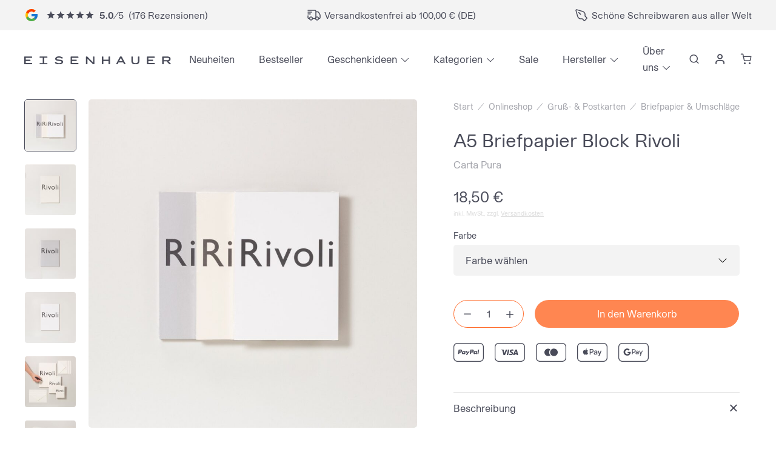

--- FILE ---
content_type: text/html
request_url: https://www.buero-eisenhauer.de/onlineshop/produkt/a5-briefpapier-block-rivoli/
body_size: 79142
content:
<!doctype html>
<html lang="de">
<head><meta charset="UTF-8" /><script>if(navigator.userAgent.match(/MSIE|Internet Explorer/i)||navigator.userAgent.match(/Trident\/7\..*?rv:11/i)){var href=document.location.href;if(!href.match(/[?&]nowprocket/)){if(href.indexOf("?")==-1){if(href.indexOf("#")==-1){document.location.href=href+"?nowprocket=1"}else{document.location.href=href.replace("#","?nowprocket=1#")}}else{if(href.indexOf("#")==-1){document.location.href=href+"&nowprocket=1"}else{document.location.href=href.replace("#","&nowprocket=1#")}}}}</script><script>(()=>{class RocketLazyLoadScripts{constructor(){this.v="2.0.4",this.userEvents=["keydown","keyup","mousedown","mouseup","mousemove","mouseover","mouseout","touchmove","touchstart","touchend","touchcancel","wheel","click","dblclick","input"],this.attributeEvents=["onblur","onclick","oncontextmenu","ondblclick","onfocus","onmousedown","onmouseenter","onmouseleave","onmousemove","onmouseout","onmouseover","onmouseup","onmousewheel","onscroll","onsubmit"]}async t(){this.i(),this.o(),/iP(ad|hone)/.test(navigator.userAgent)&&this.h(),this.u(),this.l(this),this.m(),this.k(this),this.p(this),this._(),await Promise.all([this.R(),this.L()]),this.lastBreath=Date.now(),this.S(this),this.P(),this.D(),this.O(),this.M(),await this.C(this.delayedScripts.normal),await this.C(this.delayedScripts.defer),await this.C(this.delayedScripts.async),await this.T(),await this.F(),await this.j(),await this.A(),window.dispatchEvent(new Event("rocket-allScriptsLoaded")),this.everythingLoaded=!0,this.lastTouchEnd&&await new Promise(t=>setTimeout(t,500-Date.now()+this.lastTouchEnd)),this.I(),this.H(),this.U(),this.W()}i(){this.CSPIssue=sessionStorage.getItem("rocketCSPIssue"),document.addEventListener("securitypolicyviolation",t=>{this.CSPIssue||"script-src-elem"!==t.violatedDirective||"data"!==t.blockedURI||(this.CSPIssue=!0,sessionStorage.setItem("rocketCSPIssue",!0))},{isRocket:!0})}o(){window.addEventListener("pageshow",t=>{this.persisted=t.persisted,this.realWindowLoadedFired=!0},{isRocket:!0}),window.addEventListener("pagehide",()=>{this.onFirstUserAction=null},{isRocket:!0})}h(){let t;function e(e){t=e}window.addEventListener("touchstart",e,{isRocket:!0}),window.addEventListener("touchend",function i(o){o.changedTouches[0]&&t.changedTouches[0]&&Math.abs(o.changedTouches[0].pageX-t.changedTouches[0].pageX)<10&&Math.abs(o.changedTouches[0].pageY-t.changedTouches[0].pageY)<10&&o.timeStamp-t.timeStamp<200&&(window.removeEventListener("touchstart",e,{isRocket:!0}),window.removeEventListener("touchend",i,{isRocket:!0}),"INPUT"===o.target.tagName&&"text"===o.target.type||(o.target.dispatchEvent(new TouchEvent("touchend",{target:o.target,bubbles:!0})),o.target.dispatchEvent(new MouseEvent("mouseover",{target:o.target,bubbles:!0})),o.target.dispatchEvent(new PointerEvent("click",{target:o.target,bubbles:!0,cancelable:!0,detail:1,clientX:o.changedTouches[0].clientX,clientY:o.changedTouches[0].clientY})),event.preventDefault()))},{isRocket:!0})}q(t){this.userActionTriggered||("mousemove"!==t.type||this.firstMousemoveIgnored?"keyup"===t.type||"mouseover"===t.type||"mouseout"===t.type||(this.userActionTriggered=!0,this.onFirstUserAction&&this.onFirstUserAction()):this.firstMousemoveIgnored=!0),"click"===t.type&&t.preventDefault(),t.stopPropagation(),t.stopImmediatePropagation(),"touchstart"===this.lastEvent&&"touchend"===t.type&&(this.lastTouchEnd=Date.now()),"click"===t.type&&(this.lastTouchEnd=0),this.lastEvent=t.type,t.composedPath&&t.composedPath()[0].getRootNode()instanceof ShadowRoot&&(t.rocketTarget=t.composedPath()[0]),this.savedUserEvents.push(t)}u(){this.savedUserEvents=[],this.userEventHandler=this.q.bind(this),this.userEvents.forEach(t=>window.addEventListener(t,this.userEventHandler,{passive:!1,isRocket:!0})),document.addEventListener("visibilitychange",this.userEventHandler,{isRocket:!0})}U(){this.userEvents.forEach(t=>window.removeEventListener(t,this.userEventHandler,{passive:!1,isRocket:!0})),document.removeEventListener("visibilitychange",this.userEventHandler,{isRocket:!0}),this.savedUserEvents.forEach(t=>{(t.rocketTarget||t.target).dispatchEvent(new window[t.constructor.name](t.type,t))})}m(){const t="return false",e=Array.from(this.attributeEvents,t=>"data-rocket-"+t),i="["+this.attributeEvents.join("],[")+"]",o="[data-rocket-"+this.attributeEvents.join("],[data-rocket-")+"]",s=(e,i,o)=>{o&&o!==t&&(e.setAttribute("data-rocket-"+i,o),e["rocket"+i]=new Function("event",o),e.setAttribute(i,t))};new MutationObserver(t=>{for(const n of t)"attributes"===n.type&&(n.attributeName.startsWith("data-rocket-")||this.everythingLoaded?n.attributeName.startsWith("data-rocket-")&&this.everythingLoaded&&this.N(n.target,n.attributeName.substring(12)):s(n.target,n.attributeName,n.target.getAttribute(n.attributeName))),"childList"===n.type&&n.addedNodes.forEach(t=>{if(t.nodeType===Node.ELEMENT_NODE)if(this.everythingLoaded)for(const i of[t,...t.querySelectorAll(o)])for(const t of i.getAttributeNames())e.includes(t)&&this.N(i,t.substring(12));else for(const e of[t,...t.querySelectorAll(i)])for(const t of e.getAttributeNames())this.attributeEvents.includes(t)&&s(e,t,e.getAttribute(t))})}).observe(document,{subtree:!0,childList:!0,attributeFilter:[...this.attributeEvents,...e]})}I(){this.attributeEvents.forEach(t=>{document.querySelectorAll("[data-rocket-"+t+"]").forEach(e=>{this.N(e,t)})})}N(t,e){const i=t.getAttribute("data-rocket-"+e);i&&(t.setAttribute(e,i),t.removeAttribute("data-rocket-"+e))}k(t){Object.defineProperty(HTMLElement.prototype,"onclick",{get(){return this.rocketonclick||null},set(e){this.rocketonclick=e,this.setAttribute(t.everythingLoaded?"onclick":"data-rocket-onclick","this.rocketonclick(event)")}})}S(t){function e(e,i){let o=e[i];e[i]=null,Object.defineProperty(e,i,{get:()=>o,set(s){t.everythingLoaded?o=s:e["rocket"+i]=o=s}})}e(document,"onreadystatechange"),e(window,"onload"),e(window,"onpageshow");try{Object.defineProperty(document,"readyState",{get:()=>t.rocketReadyState,set(e){t.rocketReadyState=e},configurable:!0}),document.readyState="loading"}catch(t){console.log("WPRocket DJE readyState conflict, bypassing")}}l(t){this.originalAddEventListener=EventTarget.prototype.addEventListener,this.originalRemoveEventListener=EventTarget.prototype.removeEventListener,this.savedEventListeners=[],EventTarget.prototype.addEventListener=function(e,i,o){o&&o.isRocket||!t.B(e,this)&&!t.userEvents.includes(e)||t.B(e,this)&&!t.userActionTriggered||e.startsWith("rocket-")||t.everythingLoaded?t.originalAddEventListener.call(this,e,i,o):(t.savedEventListeners.push({target:this,remove:!1,type:e,func:i,options:o}),"mouseenter"!==e&&"mouseleave"!==e||t.originalAddEventListener.call(this,e,t.savedUserEvents.push,o))},EventTarget.prototype.removeEventListener=function(e,i,o){o&&o.isRocket||!t.B(e,this)&&!t.userEvents.includes(e)||t.B(e,this)&&!t.userActionTriggered||e.startsWith("rocket-")||t.everythingLoaded?t.originalRemoveEventListener.call(this,e,i,o):t.savedEventListeners.push({target:this,remove:!0,type:e,func:i,options:o})}}J(t,e){this.savedEventListeners=this.savedEventListeners.filter(i=>{let o=i.type,s=i.target||window;return e!==o||t!==s||(this.B(o,s)&&(i.type="rocket-"+o),this.$(i),!1)})}H(){EventTarget.prototype.addEventListener=this.originalAddEventListener,EventTarget.prototype.removeEventListener=this.originalRemoveEventListener,this.savedEventListeners.forEach(t=>this.$(t))}$(t){t.remove?this.originalRemoveEventListener.call(t.target,t.type,t.func,t.options):this.originalAddEventListener.call(t.target,t.type,t.func,t.options)}p(t){let e;function i(e){return t.everythingLoaded?e:e.split(" ").map(t=>"load"===t||t.startsWith("load.")?"rocket-jquery-load":t).join(" ")}function o(o){function s(e){const s=o.fn[e];o.fn[e]=o.fn.init.prototype[e]=function(){return this[0]===window&&t.userActionTriggered&&("string"==typeof arguments[0]||arguments[0]instanceof String?arguments[0]=i(arguments[0]):"object"==typeof arguments[0]&&Object.keys(arguments[0]).forEach(t=>{const e=arguments[0][t];delete arguments[0][t],arguments[0][i(t)]=e})),s.apply(this,arguments),this}}if(o&&o.fn&&!t.allJQueries.includes(o)){const e={DOMContentLoaded:[],"rocket-DOMContentLoaded":[]};for(const t in e)document.addEventListener(t,()=>{e[t].forEach(t=>t())},{isRocket:!0});o.fn.ready=o.fn.init.prototype.ready=function(i){function s(){parseInt(o.fn.jquery)>2?setTimeout(()=>i.bind(document)(o)):i.bind(document)(o)}return"function"==typeof i&&(t.realDomReadyFired?!t.userActionTriggered||t.fauxDomReadyFired?s():e["rocket-DOMContentLoaded"].push(s):e.DOMContentLoaded.push(s)),o([])},s("on"),s("one"),s("off"),t.allJQueries.push(o)}e=o}t.allJQueries=[],o(window.jQuery),Object.defineProperty(window,"jQuery",{get:()=>e,set(t){o(t)}})}P(){const t=new Map;document.write=document.writeln=function(e){const i=document.currentScript,o=document.createRange(),s=i.parentElement;let n=t.get(i);void 0===n&&(n=i.nextSibling,t.set(i,n));const c=document.createDocumentFragment();o.setStart(c,0),c.appendChild(o.createContextualFragment(e)),s.insertBefore(c,n)}}async R(){return new Promise(t=>{this.userActionTriggered?t():this.onFirstUserAction=t})}async L(){return new Promise(t=>{document.addEventListener("DOMContentLoaded",()=>{this.realDomReadyFired=!0,t()},{isRocket:!0})})}async j(){return this.realWindowLoadedFired?Promise.resolve():new Promise(t=>{window.addEventListener("load",t,{isRocket:!0})})}M(){this.pendingScripts=[];this.scriptsMutationObserver=new MutationObserver(t=>{for(const e of t)e.addedNodes.forEach(t=>{"SCRIPT"!==t.tagName||t.noModule||t.isWPRocket||this.pendingScripts.push({script:t,promise:new Promise(e=>{const i=()=>{const i=this.pendingScripts.findIndex(e=>e.script===t);i>=0&&this.pendingScripts.splice(i,1),e()};t.addEventListener("load",i,{isRocket:!0}),t.addEventListener("error",i,{isRocket:!0}),setTimeout(i,1e3)})})})}),this.scriptsMutationObserver.observe(document,{childList:!0,subtree:!0})}async F(){await this.X(),this.pendingScripts.length?(await this.pendingScripts[0].promise,await this.F()):this.scriptsMutationObserver.disconnect()}D(){this.delayedScripts={normal:[],async:[],defer:[]},document.querySelectorAll("script[type$=rocketlazyloadscript]").forEach(t=>{t.hasAttribute("data-rocket-src")?t.hasAttribute("async")&&!1!==t.async?this.delayedScripts.async.push(t):t.hasAttribute("defer")&&!1!==t.defer||"module"===t.getAttribute("data-rocket-type")?this.delayedScripts.defer.push(t):this.delayedScripts.normal.push(t):this.delayedScripts.normal.push(t)})}async _(){await this.L();let t=[];document.querySelectorAll("script[type$=rocketlazyloadscript][data-rocket-src]").forEach(e=>{let i=e.getAttribute("data-rocket-src");if(i&&!i.startsWith("data:")){i.startsWith("//")&&(i=location.protocol+i);try{const o=new URL(i).origin;o!==location.origin&&t.push({src:o,crossOrigin:e.crossOrigin||"module"===e.getAttribute("data-rocket-type")})}catch(t){}}}),t=[...new Map(t.map(t=>[JSON.stringify(t),t])).values()],this.Y(t,"preconnect")}async G(t){if(await this.K(),!0!==t.noModule||!("noModule"in HTMLScriptElement.prototype))return new Promise(e=>{let i;function o(){(i||t).setAttribute("data-rocket-status","executed"),e()}try{if(navigator.userAgent.includes("Firefox/")||""===navigator.vendor||this.CSPIssue)i=document.createElement("script"),[...t.attributes].forEach(t=>{let e=t.nodeName;"type"!==e&&("data-rocket-type"===e&&(e="type"),"data-rocket-src"===e&&(e="src"),i.setAttribute(e,t.nodeValue))}),t.text&&(i.text=t.text),t.nonce&&(i.nonce=t.nonce),i.hasAttribute("src")?(i.addEventListener("load",o,{isRocket:!0}),i.addEventListener("error",()=>{i.setAttribute("data-rocket-status","failed-network"),e()},{isRocket:!0}),setTimeout(()=>{i.isConnected||e()},1)):(i.text=t.text,o()),i.isWPRocket=!0,t.parentNode.replaceChild(i,t);else{const i=t.getAttribute("data-rocket-type"),s=t.getAttribute("data-rocket-src");i?(t.type=i,t.removeAttribute("data-rocket-type")):t.removeAttribute("type"),t.addEventListener("load",o,{isRocket:!0}),t.addEventListener("error",i=>{this.CSPIssue&&i.target.src.startsWith("data:")?(console.log("WPRocket: CSP fallback activated"),t.removeAttribute("src"),this.G(t).then(e)):(t.setAttribute("data-rocket-status","failed-network"),e())},{isRocket:!0}),s?(t.fetchPriority="high",t.removeAttribute("data-rocket-src"),t.src=s):t.src="data:text/javascript;base64,"+window.btoa(unescape(encodeURIComponent(t.text)))}}catch(i){t.setAttribute("data-rocket-status","failed-transform"),e()}});t.setAttribute("data-rocket-status","skipped")}async C(t){const e=t.shift();return e?(e.isConnected&&await this.G(e),this.C(t)):Promise.resolve()}O(){this.Y([...this.delayedScripts.normal,...this.delayedScripts.defer,...this.delayedScripts.async],"preload")}Y(t,e){this.trash=this.trash||[];let i=!0;var o=document.createDocumentFragment();t.forEach(t=>{const s=t.getAttribute&&t.getAttribute("data-rocket-src")||t.src;if(s&&!s.startsWith("data:")){const n=document.createElement("link");n.href=s,n.rel=e,"preconnect"!==e&&(n.as="script",n.fetchPriority=i?"high":"low"),t.getAttribute&&"module"===t.getAttribute("data-rocket-type")&&(n.crossOrigin=!0),t.crossOrigin&&(n.crossOrigin=t.crossOrigin),t.integrity&&(n.integrity=t.integrity),t.nonce&&(n.nonce=t.nonce),o.appendChild(n),this.trash.push(n),i=!1}}),document.head.appendChild(o)}W(){this.trash.forEach(t=>t.remove())}async T(){try{document.readyState="interactive"}catch(t){}this.fauxDomReadyFired=!0;try{await this.K(),this.J(document,"readystatechange"),document.dispatchEvent(new Event("rocket-readystatechange")),await this.K(),document.rocketonreadystatechange&&document.rocketonreadystatechange(),await this.K(),this.J(document,"DOMContentLoaded"),document.dispatchEvent(new Event("rocket-DOMContentLoaded")),await this.K(),this.J(window,"DOMContentLoaded"),window.dispatchEvent(new Event("rocket-DOMContentLoaded"))}catch(t){console.error(t)}}async A(){try{document.readyState="complete"}catch(t){}try{await this.K(),this.J(document,"readystatechange"),document.dispatchEvent(new Event("rocket-readystatechange")),await this.K(),document.rocketonreadystatechange&&document.rocketonreadystatechange(),await this.K(),this.J(window,"load"),window.dispatchEvent(new Event("rocket-load")),await this.K(),window.rocketonload&&window.rocketonload(),await this.K(),this.allJQueries.forEach(t=>t(window).trigger("rocket-jquery-load")),await this.K(),this.J(window,"pageshow");const t=new Event("rocket-pageshow");t.persisted=this.persisted,window.dispatchEvent(t),await this.K(),window.rocketonpageshow&&window.rocketonpageshow({persisted:this.persisted})}catch(t){console.error(t)}}async K(){Date.now()-this.lastBreath>45&&(await this.X(),this.lastBreath=Date.now())}async X(){return document.hidden?new Promise(t=>setTimeout(t)):new Promise(t=>requestAnimationFrame(t))}B(t,e){return e===document&&"readystatechange"===t||(e===document&&"DOMContentLoaded"===t||(e===window&&"DOMContentLoaded"===t||(e===window&&"load"===t||e===window&&"pageshow"===t)))}static run(){(new RocketLazyLoadScripts).t()}}RocketLazyLoadScripts.run()})();</script>
	
	<meta name="viewport" content="width=device-width, initial-scale=1" />
	<title>A5 Briefpapier Block Rivoli | Eisenhauer – Bürokultur</title>

<!-- Google Tag Manager for WordPress by gtm4wp.com -->
<script data-cfasync="false" data-pagespeed-no-defer>
	var gtm4wp_datalayer_name = "dataLayer";
	var dataLayer = dataLayer || [];
	const gtm4wp_use_sku_instead = 1;
	const gtm4wp_currency = 'EUR';
	const gtm4wp_product_per_impression = 10;
	const gtm4wp_clear_ecommerce = false;
	const gtm4wp_datalayer_max_timeout = 2000;
</script>
<!-- End Google Tag Manager for WordPress by gtm4wp.com -->
<!-- The SEO Framework von Sybre Waaijer -->
<link rel="canonical" href="https://www.buero-eisenhauer.de/onlineshop/produkt/a5-briefpapier-block-rivoli/" />
<meta property="og:type" content="product" />
<meta property="og:locale" content="de_DE" />
<meta property="og:site_name" content="Eisenhauer &#8211; Bürokultur" />
<meta property="og:title" content="A5 Briefpapier Block Rivoli | Eisenhauer – Bürokultur" />
<meta property="og:url" content="https://www.buero-eisenhauer.de/onlineshop/produkt/a5-briefpapier-block-rivoli/" />
<meta property="og:image" content="https://www.buero-eisenhauer.de/wp-content/uploads/2021/05/Eisenhauer-carta-pura-rivoli-Briefpapier-Schreibblock-block-Briefboegen-A5-alle.jpg" />
<meta property="og:image:width" content="960" />
<meta property="og:image:height" content="960" />
<meta property="article:published_time" content="2021-05-18T10:49:55+00:00" />
<meta property="article:modified_time" content="2026-01-23T11:49:16+00:00" />
<meta name="twitter:card" content="summary_large_image" />
<meta name="twitter:title" content="A5 Briefpapier Block Rivoli | Eisenhauer – Bürokultur" />
<meta name="twitter:image" content="https://www.buero-eisenhauer.de/wp-content/uploads/2021/05/Eisenhauer-carta-pura-rivoli-Briefpapier-Schreibblock-block-Briefboegen-A5-alle.jpg" />
<!-- / The SEO Framework von Sybre Waaijer | 24.12ms meta | 14.21ms boot -->

<link rel='dns-prefetch' href='//omnisnippet1.com' />
<link rel='dns-prefetch' href='//capi-automation.s3.us-east-2.amazonaws.com' />

<link rel="alternate" type="application/rss+xml" title="Eisenhauer - Bürokultur &raquo; Feed" href="https://www.buero-eisenhauer.de/feed/" />
<link rel="alternate" type="application/rss+xml" title="Eisenhauer - Bürokultur &raquo; Kommentar-Feed" href="https://www.buero-eisenhauer.de/comments/feed/" />
<link rel='apple-touch-icon' sizes='57x57' href='https://www.buero-eisenhauer.de/favicons/apple-icon-57x57.png'>
<link rel='apple-touch-icon' sizes='60x60' href='https://www.buero-eisenhauer.de/favicons/apple-icon-60x60.png'>
<link rel='apple-touch-icon' sizes='72x72' href='https://www.buero-eisenhauer.de/favicons/apple-icon-72x72.png'>
<link rel='apple-touch-icon' sizes='76x76' href='https://www.buero-eisenhauer.de/favicons/apple-icon-76x76.png'>
<link rel='apple-touch-icon' sizes='114x114' href='https://www.buero-eisenhauer.de/favicons/apple-icon-114x114.png'>
<link rel='apple-touch-icon' sizes='120x120' href='https://www.buero-eisenhauer.de/favicons/apple-icon-120x120.png'>
<link rel='apple-touch-icon' sizes='144x144' href='https://www.buero-eisenhauer.de/favicons/apple-icon-144x144.png'>
<link rel='apple-touch-icon' sizes='152x152' href='https://www.buero-eisenhauer.de/favicons/apple-icon-152x152.png'>
<link rel='apple-touch-icon' sizes='180x180' href='https://www.buero-eisenhauer.de/favicons/apple-icon-180x180.png'>
<link rel='icon' type='image/png' sizes='192x192' href='https://www.buero-eisenhauer.de/favicons/android-icon-192x192.png'>
<link rel='icon' type='image/png' sizes='16x16' href='https://www.buero-eisenhauer.de/favicons/favicon-16x16.png'>
<link rel='icon' type='image/png' sizes='32x32' href='https://www.buero-eisenhauer.de/favicons/favicon-32x32.png'>
<link rel='icon' type='image/png' sizes='96x96' href='https://www.buero-eisenhauer.de/favicons/favicon-96x96.png'>
<link rel='manifest' href='https://www.buero-eisenhauer.de/favicons/manifest.json'>
<meta name='msapplication-TileColor' content='#ff6c2c'>
<meta name='msapplication-TileImage' content='https://www.buero-eisenhauer.de/favicons/ms-icon-144x144.png'>
<meta name='theme-color' content='#ff6c2c'>
<script consent-skip-blocker="1" data-skip-lazy-load="js-extra"  data-cfasync="false">
(function(w,d){w[d]=w[d]||[];w.gtag=function(){w[d].push(arguments)}})(window,"dataLayer");
</script><script consent-skip-blocker="1" data-skip-lazy-load="js-extra"  data-cfasync="false">
(function(w,d){w[d]=w[d]||[];w.gtag=function(){w[d].push(arguments)}})(window,"dataLayer");
</script><script consent-skip-blocker="1" data-skip-lazy-load="js-extra"  data-cfasync="false">window.gtag && (()=>{gtag('set', 'url_passthrough', false);
gtag('set', 'ads_data_redaction', false);
for (const d of [{"ad_storage":"denied","ad_user_data":"denied","ad_personalization":"denied","analytics_storage":"denied","functionality_storage":"denied","personalization_storage":"denied","security_storage":"denied","stripe":"denied","woocommerce-3":"denied","woocommerce-2":"denied","woocommerce-gateway-stripe-1":"denied","woocommerce-1":"denied","woocommerce-gateway-stripe":"denied","woocommerce":"denied","youtube":"denied","woocommerce-order-attribution":"denied","instagram-post":"denied","google-analytics-analytics-4":"denied","facebook-for-woocommerce":"denied","pinterest":"denied","wait_for_update":1000}]) {
	gtag('consent', 'default', d);
}})()</script><style>[consent-id]:not(.rcb-content-blocker):not([consent-transaction-complete]):not([consent-visual-use-parent^="children:"]):not([consent-confirm]){opacity:0!important;}
.rcb-content-blocker+.rcb-content-blocker-children-fallback~*{display:none!important;}</style><link rel="preload" href="https://www.buero-eisenhauer.de/wp-content/2201d813d4a62168d3364864b9970715/dist/1037003192.js?ver=4da9deaa8edb67e014c200f7fb07caf2" as="script" />
<link rel="preload" href="https://www.buero-eisenhauer.de/wp-content/2201d813d4a62168d3364864b9970715/dist/1804659195.js?ver=fefcaa1c3eea3a500de03fb37bfd85c1" as="script" />
<link rel="preload" href="https://www.buero-eisenhauer.de/wp-content/plugins/real-cookie-banner-pro/public/lib/animate.css/animate.min.css?ver=4.1.1" as="style" />
<script data-cfasync="false" defer src="https://www.buero-eisenhauer.de/wp-content/2201d813d4a62168d3364864b9970715/dist/1037003192.js?ver=4da9deaa8edb67e014c200f7fb07caf2" id="real-cookie-banner-pro-vendor-real-cookie-banner-pro-banner-js"></script>
<script type="application/json" data-skip-lazy-load="js-extra" data-skip-moving="true" data-no-defer nitro-exclude data-alt-type="application/ld+json" data-dont-merge data-wpmeteor-nooptimize="true" data-cfasync="false" id="ad3fb5909b9a3957537db5554f96068241-js-extra">{"slug":"real-cookie-banner-pro","textDomain":"real-cookie-banner","version":"5.2.12","restUrl":"https:\/\/www.buero-eisenhauer.de\/wp-json\/real-cookie-banner\/v1\/","restNamespace":"real-cookie-banner\/v1","restPathObfuscateOffset":"842f19ac143aa67e","restRoot":"https:\/\/www.buero-eisenhauer.de\/wp-json\/","restQuery":{"_v":"5.2.12","_locale":"user"},"restNonce":"3dd276d508","restRecreateNonceEndpoint":"https:\/\/www.buero-eisenhauer.de\/wp-admin\/admin-ajax.php?action=rest-nonce","publicUrl":"https:\/\/www.buero-eisenhauer.de\/wp-content\/plugins\/real-cookie-banner-pro\/public\/","chunkFolder":"dist","chunksLanguageFolder":"https:\/\/www.buero-eisenhauer.de\/wp-content\/languages\/mo-cache\/real-cookie-banner-pro\/","chunks":{"chunk-config-tab-blocker.lite.js":["de_DE-83d48f038e1cf6148175589160cda67e","de_DE-e051c4c51a9ece7608a571f9dada4712","de_DE-24de88ac89ca0a1363889bd3fd6e1c50","de_DE-93ec68381a9f458fbce3acbccd434479"],"chunk-config-tab-blocker.pro.js":["de_DE-ddf5ae983675e7b6eec2afc2d53654a2","de_DE-ad0fc0f9f96d053303b1ede45a238984","de_DE-e516a6866b9a31db231ab92dedaa8b29","de_DE-1aac2e7f59d941d7ed1061d1018d2957"],"chunk-config-tab-consent.lite.js":["de_DE-3823d7521a3fc2857511061e0d660408"],"chunk-config-tab-consent.pro.js":["de_DE-9cb9ecf8c1e8ce14036b5f3a5e19f098"],"chunk-config-tab-cookies.lite.js":["de_DE-1a51b37d0ef409906245c7ed80d76040","de_DE-e051c4c51a9ece7608a571f9dada4712","de_DE-24de88ac89ca0a1363889bd3fd6e1c50"],"chunk-config-tab-cookies.pro.js":["de_DE-572ee75deed92e7a74abba4b86604687","de_DE-ad0fc0f9f96d053303b1ede45a238984","de_DE-e516a6866b9a31db231ab92dedaa8b29"],"chunk-config-tab-dashboard.lite.js":["de_DE-f843c51245ecd2b389746275b3da66b6"],"chunk-config-tab-dashboard.pro.js":["de_DE-ae5ae8f925f0409361cfe395645ac077"],"chunk-config-tab-import.lite.js":["de_DE-66df94240f04843e5a208823e466a850"],"chunk-config-tab-import.pro.js":["de_DE-e5fee6b51986d4ff7a051d6f6a7b076a"],"chunk-config-tab-licensing.lite.js":["de_DE-e01f803e4093b19d6787901b9591b5a6"],"chunk-config-tab-licensing.pro.js":["de_DE-4918ea9704f47c2055904e4104d4ffba"],"chunk-config-tab-scanner.lite.js":["de_DE-b10b39f1099ef599835c729334e38429"],"chunk-config-tab-scanner.pro.js":["de_DE-752a1502ab4f0bebfa2ad50c68ef571f"],"chunk-config-tab-settings.lite.js":["de_DE-37978e0b06b4eb18b16164a2d9c93a2c"],"chunk-config-tab-settings.pro.js":["de_DE-e59d3dcc762e276255c8989fbd1f80e3"],"chunk-config-tab-tcf.lite.js":["de_DE-4f658bdbf0aa370053460bc9e3cd1f69","de_DE-e051c4c51a9ece7608a571f9dada4712","de_DE-93ec68381a9f458fbce3acbccd434479"],"chunk-config-tab-tcf.pro.js":["de_DE-e1e83d5b8a28f1f91f63b9de2a8b181a","de_DE-ad0fc0f9f96d053303b1ede45a238984","de_DE-1aac2e7f59d941d7ed1061d1018d2957"]},"others":{"customizeValuesBanner":"{\"layout\":{\"type\":\"dialog\",\"maxHeightEnabled\":true,\"maxHeight\":740,\"dialogMaxWidth\":530,\"dialogPosition\":\"middleCenter\",\"dialogMargin\":[0,0,0,0],\"bannerPosition\":\"bottom\",\"bannerMaxWidth\":1024,\"dialogBorderRadius\":9,\"borderRadius\":50,\"animationIn\":\"slideInUp\",\"animationInDuration\":500,\"animationInOnlyMobile\":true,\"animationOut\":\"none\",\"animationOutDuration\":500,\"animationOutOnlyMobile\":true,\"overlay\":true,\"overlayBg\":\"#494b59\",\"overlayBgAlpha\":50,\"overlayBlur\":4},\"decision\":{\"acceptAll\":\"button\",\"acceptEssentials\":\"hide\",\"showCloseIcon\":false,\"acceptIndividual\":\"link\",\"buttonOrder\":\"all,essential,save,individual\",\"showGroups\":false,\"groupsFirstView\":false,\"saveButton\":\"afterChange\"},\"design\":{\"bg\":\"#ffffff\",\"textAlign\":\"center\",\"linkTextDecoration\":\"underline\",\"borderWidth\":0,\"borderColor\":\"#ffffff\",\"fontSize\":13,\"fontColor\":\"#494b59\",\"fontInheritFamily\":true,\"fontFamily\":\"Arial, Helvetica, sans-serif\",\"fontWeight\":\"normal\",\"boxShadowEnabled\":true,\"boxShadowOffsetX\":0,\"boxShadowOffsetY\":4,\"boxShadowBlurRadius\":27,\"boxShadowSpreadRadius\":0,\"boxShadowColor\":\"#6b6b6b\",\"boxShadowColorAlpha\":20},\"headerDesign\":{\"inheritBg\":true,\"bg\":\"#f4f4f4\",\"inheritTextAlign\":true,\"textAlign\":\"center\",\"padding\":[20,20,10,20],\"logo\":\"\",\"logoRetina\":\"\",\"logoMaxHeight\":40,\"logoPosition\":\"left\",\"logoMargin\":[5,15,5,15],\"fontSize\":19,\"fontColor\":\"#2b2b2b\",\"fontInheritFamily\":true,\"fontFamily\":\"Arial, Helvetica, sans-serif\",\"fontWeight\":\"bold\",\"borderWidth\":0,\"borderColor\":\"#efefef\"},\"bodyDesign\":{\"padding\":[15,20,5,20],\"descriptionInheritFontSize\":true,\"descriptionFontSize\":13,\"dottedGroupsInheritFontSize\":true,\"dottedGroupsFontSize\":13,\"dottedGroupsBulletColor\":\"#000000\",\"teachingsInheritTextAlign\":true,\"teachingsTextAlign\":\"center\",\"teachingsSeparatorActive\":true,\"teachingsSeparatorWidth\":50,\"teachingsSeparatorHeight\":1,\"teachingsSeparatorColor\":\"#000000\",\"teachingsInheritFontSize\":false,\"teachingsFontSize\":12,\"teachingsInheritFontColor\":false,\"teachingsFontColor\":\"#757575\",\"accordionMargin\":[10,0,5,0],\"accordionPadding\":[5,10,5,10],\"accordionArrowType\":\"outlined\",\"accordionArrowColor\":\"#000000\",\"accordionBg\":\"#ffffff\",\"accordionActiveBg\":\"#f9f9f9\",\"accordionHoverBg\":\"#efefef\",\"accordionBorderWidth\":1,\"accordionBorderColor\":\"#efefef\",\"accordionTitleFontSize\":12,\"accordionTitleFontColor\":\"#2b2b2b\",\"accordionTitleFontWeight\":\"normal\",\"accordionDescriptionMargin\":[5,0,0,0],\"accordionDescriptionFontSize\":12,\"accordionDescriptionFontColor\":\"#757575\",\"accordionDescriptionFontWeight\":\"normal\",\"acceptAllOneRowLayout\":false,\"acceptAllPadding\":[10,10,10,10],\"acceptAllBg\":\"#494b59\",\"acceptAllTextAlign\":\"center\",\"acceptAllFontSize\":16,\"acceptAllFontColor\":\"#ffffff\",\"acceptAllFontWeight\":\"normal\",\"acceptAllBorderWidth\":0,\"acceptAllBorderColor\":\"#000000\",\"acceptAllHoverBg\":\"#ff6c2c\",\"acceptAllHoverFontColor\":\"#ffffff\",\"acceptAllHoverBorderColor\":\"#000000\",\"acceptEssentialsUseAcceptAll\":true,\"acceptEssentialsButtonType\":\"\",\"acceptEssentialsPadding\":[10,10,10,10],\"acceptEssentialsBg\":\"#efefef\",\"acceptEssentialsTextAlign\":\"center\",\"acceptEssentialsFontSize\":18,\"acceptEssentialsFontColor\":\"#0a0a0a\",\"acceptEssentialsFontWeight\":\"normal\",\"acceptEssentialsBorderWidth\":0,\"acceptEssentialsBorderColor\":\"#000000\",\"acceptEssentialsHoverBg\":\"#e8e8e8\",\"acceptEssentialsHoverFontColor\":\"#000000\",\"acceptEssentialsHoverBorderColor\":\"#000000\",\"acceptIndividualPadding\":[5,5,5,5],\"acceptIndividualBg\":\"#ffffff\",\"acceptIndividualTextAlign\":\"center\",\"acceptIndividualFontSize\":14,\"acceptIndividualFontColor\":\"#000000\",\"acceptIndividualFontWeight\":\"normal\",\"acceptIndividualBorderWidth\":0,\"acceptIndividualBorderColor\":\"#000000\",\"acceptIndividualHoverBg\":\"#ffffff\",\"acceptIndividualHoverFontColor\":\"#262626\",\"acceptIndividualHoverBorderColor\":\"#000000\"},\"footerDesign\":{\"poweredByLink\":false,\"inheritBg\":true,\"bg\":\"#fcfcfc\",\"inheritTextAlign\":true,\"textAlign\":\"center\",\"padding\":[7,20,11,20],\"fontSize\":14,\"fontColor\":\"#494b59\",\"fontInheritFamily\":true,\"fontFamily\":\"Arial, Helvetica, sans-serif\",\"fontWeight\":\"normal\",\"hoverFontColor\":\"#2b2b2b\",\"borderWidth\":1,\"borderColor\":\"#efefef\",\"languageSwitcher\":\"flags\"},\"texts\":{\"headline\":\"Privatsph\\u00e4re-Einstellungen\",\"description\":\"Wir verwenden Cookies und \\u00e4hnliche Technologien auf unserer Website und verarbeiten personenbezogene Daten von dir (z.B. IP-Adresse), um z.B. Inhalte und Anzeigen zu personalisieren, Medien von Drittanbietern einzubinden oder Zugriffe auf unsere Website zu analysieren. Die Datenverarbeitung kann auch erst in Folge gesetzter Cookies stattfinden. Wir teilen diese Daten mit Dritten, die wir in den Privatsph\\u00e4re-Einstellungen benennen.<br \\\/><br \\\/>Die Datenverarbeitung kann mit deiner Einwilligung oder auf Basis eines berechtigten Interesses erfolgen, dem du in den Privatsph\\u00e4re-Einstellungen widersprechen kannst. Du hast das Recht, nicht einzuwilligen und deine Einwilligung zu einem sp\\u00e4teren Zeitpunkt zu \\u00e4ndern oder zu widerrufen. Weitere Informationen zur Verwendung deiner Daten findest du in unserer {{privacyPolicy}}Datenschutzerkl\\u00e4rung{{\\\/privacyPolicy}}.\",\"acceptAll\":\"Alle akzeptieren\",\"acceptEssentials\":\"Weiter ohne Einwilligung\",\"acceptIndividual\":\"Privatsph\\u00e4re-Einstellungen individuell festlegen\",\"poweredBy\":\"2\",\"dataProcessingInUnsafeCountries\":\"Einige Services verarbeiten personenbezogene Daten in unsicheren Drittl\\u00e4ndern. Mit deiner Einwilligung stimmst du auch der Datenverarbeitung gekennzeichneter Services gem\\u00e4\\u00df {{legalBasis}} zu, mit Risiken wie unzureichenden Rechtsmitteln, unbefugtem Zugriff durch Beh\\u00f6rden ohne Information oder Widerspruchsm\\u00f6glichkeit, unbefugter Weitergabe an Dritte und unzureichenden Datensicherheitsma\\u00dfnahmen.\",\"ageNoticeBanner\":\"Du bist unter {{minAge}} Jahre alt? Dann kannst du nicht in optionale Services einwilligen. Du kannst deine Eltern oder Erziehungsberechtigten bitten, mit dir in diese Services einzuwilligen.\",\"ageNoticeBlocker\":\"Du bist unter {{minAge}} Jahre alt? Leider darfst du in diesen Service nicht selbst einwilligen, um diese Inhalte zu sehen. Bitte deine Eltern oder Erziehungsberechtigten, in den Service mit dir einzuwilligen!\",\"listServicesNotice\":\"Wenn du alle Services akzeptierst, erlaubst du, dass {{services}} geladen werden. Diese sind nach ihrem Zweck in Gruppen {{serviceGroups}} unterteilt (Zugeh\\u00f6rigkeit durch hochgestellte Zahlen gekennzeichnet).\",\"listServicesLegitimateInterestNotice\":\"Au\\u00dferdem werden {{services}} auf der Grundlage eines berechtigten Interesses geladen.\",\"tcfStacksCustomName\":\"Services mit verschiedenen Zwecken au\\u00dferhalb des TCF-Standards\",\"tcfStacksCustomDescription\":\"Services, die Einwilligungen nicht \\u00fcber den TCF-Standard, sondern \\u00fcber andere Technologien teilen. Diese werden nach ihrem Zweck in mehrere Gruppen unterteilt. Einige davon werden aufgrund eines berechtigten Interesses genutzt (z.B. Gefahrenabwehr), andere werden nur mit deiner Einwilligung genutzt. Details zu den einzelnen Gruppen und Zwecken der Services findest du in den individuellen Privatsph\\u00e4re-Einstellungen.\",\"consentForwardingExternalHosts\":\"Deine Einwilligung gilt auch auf {{websites}}.\",\"blockerHeadline\":\"{{name}} aufgrund von Privatsph\\u00e4re-Einstellungen blockiert\",\"blockerLinkShowMissing\":\"Zeige alle Services, in die du noch einwilligen musst\",\"blockerLoadButton\":\"Services akzeptieren und Inhalte laden\",\"blockerAcceptInfo\":\"Wenn du die blockierten Inhalte l\\u00e4dst, werden deine Datenschutzeinstellungen angepasst. Inhalte aus diesem Service werden in Zukunft nicht mehr blockiert.\",\"stickyHistory\":\"Historie der Privatsph\\u00e4re-Einstellungen\",\"stickyRevoke\":\"Einwilligungen widerrufen\",\"stickyRevokeSuccessMessage\":\"Du hast die Einwilligung f\\u00fcr Services mit dessen Cookies und Verarbeitung personenbezogener Daten erfolgreich widerrufen. Die Seite wird jetzt neu geladen!\",\"stickyChange\":\"Privatsph\\u00e4re-Einstellungen \\u00e4ndern\"},\"individualLayout\":{\"inheritDialogMaxWidth\":false,\"dialogMaxWidth\":970,\"inheritBannerMaxWidth\":true,\"bannerMaxWidth\":1980,\"descriptionTextAlign\":\"left\"},\"group\":{\"checkboxBg\":\"#f0f0f0\",\"checkboxBorderWidth\":1,\"checkboxBorderColor\":\"#000000\",\"checkboxActiveColor\":\"#ffffff\",\"checkboxActiveBg\":\"#000000\",\"checkboxActiveBorderColor\":\"#000000\",\"groupInheritBg\":true,\"groupBg\":\"#f4f4f4\",\"groupPadding\":[0,0,10,0],\"groupSpacing\":10,\"groupBorderRadius\":5,\"groupBorderWidth\":0,\"groupBorderColor\":\"#f4f4f4\",\"headlineFontSize\":16,\"headlineFontWeight\":\"normal\",\"headlineFontColor\":\"#2b2b2b\",\"descriptionFontSize\":14,\"descriptionFontColor\":\"#757575\",\"linkColor\":\"#757575\",\"linkHoverColor\":\"#2b2b2b\",\"detailsHideLessRelevant\":true},\"saveButton\":{\"useAcceptAll\":true,\"type\":\"button\",\"padding\":[10,10,10,10],\"bg\":\"#efefef\",\"textAlign\":\"center\",\"fontSize\":18,\"fontColor\":\"#0a0a0a\",\"fontWeight\":\"normal\",\"borderWidth\":0,\"borderColor\":\"#000000\",\"hoverBg\":\"#e8e8e8\",\"hoverFontColor\":\"#000000\",\"hoverBorderColor\":\"#000000\"},\"individualTexts\":{\"headline\":\"Individuelle Privatsph\\u00e4re-Einstellungen\",\"description\":\"Wir verwenden Cookies und \\u00e4hnliche Technologien auf unserer Website und verarbeiten personenbezogene Daten von dir (z.B. IP-Adresse), um z.B. Inhalte und Anzeigen zu personalisieren, Medien von Drittanbietern einzubinden oder Zugriffe auf unsere Website zu analysieren. Die Datenverarbeitung kann auch erst in Folge gesetzter Cookies stattfinden. Wir teilen diese Daten mit Dritten, die wir in den Privatsph\\u00e4re-Einstellungen benennen.<br \\\/><br \\\/>Die Datenverarbeitung kann mit deiner Einwilligung oder auf Basis eines berechtigten Interesses erfolgen, dem du in den Privatsph\\u00e4re-Einstellungen widersprechen kannst. Du hast das Recht, nicht einzuwilligen und deine Einwilligung zu einem sp\\u00e4teren Zeitpunkt zu \\u00e4ndern oder zu widerrufen. Weitere Informationen zur Verwendung deiner Daten findest du in unserer {{privacyPolicy}}Datenschutzerkl\\u00e4rung{{\\\/privacyPolicy}}.<br \\\/><br \\\/>Im Folgenden findest du eine \\u00dcbersicht \\u00fcber alle Services, die von dieser Website genutzt werden. Du kannst dir detaillierte Informationen zu jedem Service ansehen und ihm einzeln zustimmen oder von deinem Widerspruchsrecht Gebrauch machen.\",\"save\":\"Individuelle Auswahlen speichern\",\"showMore\":\"Service-Informationen anzeigen\",\"hideMore\":\"Service-Informationen ausblenden\",\"postamble\":\"\"},\"mobile\":{\"enabled\":true,\"maxHeight\":400,\"hideHeader\":false,\"alignment\":\"bottom\",\"scalePercent\":90,\"scalePercentVertical\":-50},\"sticky\":{\"enabled\":false,\"animationsEnabled\":false,\"alignment\":\"left\",\"bubbleBorderRadius\":50,\"icon\":\"fingerprint\",\"iconCustom\":\"\",\"iconCustomRetina\":\"\",\"iconSize\":30,\"iconColor\":\"#ffffff\",\"bubbleMargin\":[10,20,20,20],\"bubblePadding\":15,\"bubbleBg\":\"#15779b\",\"bubbleBorderWidth\":0,\"bubbleBorderColor\":\"#10556f\",\"boxShadowEnabled\":true,\"boxShadowOffsetX\":0,\"boxShadowOffsetY\":2,\"boxShadowBlurRadius\":5,\"boxShadowSpreadRadius\":1,\"boxShadowColor\":\"#105b77\",\"boxShadowColorAlpha\":40,\"bubbleHoverBg\":\"#ffffff\",\"bubbleHoverBorderColor\":\"#000000\",\"hoverIconColor\":\"#000000\",\"hoverIconCustom\":\"\",\"hoverIconCustomRetina\":\"\",\"menuFontSize\":16,\"menuBorderRadius\":5,\"menuItemSpacing\":10,\"menuItemPadding\":[5,10,5,10]},\"customCss\":{\"css\":\"\",\"antiAdBlocker\":\"y\"}}","isPro":true,"showProHints":false,"proUrl":"https:\/\/devowl.io\/de\/go\/real-cookie-banner?source=rcb-lite","showLiteNotice":false,"frontend":{"groups":"[{\"id\":3595,\"name\":\"Essenziell\",\"slug\":\"essenziell\",\"description\":\"Essenzielle Services sind f\\u00fcr die grundlegende Funktionalit\\u00e4t der Website erforderlich. Sie enthalten nur technisch notwendige Services. Diesen Services kann nicht widersprochen werden.\",\"isEssential\":true,\"isDefault\":true,\"items\":[{\"id\":56460,\"name\":\"Stripe\",\"purpose\":\"\",\"providerContact\":{\"phone\":\" +33 805 11 19 67\",\"email\":\"complaints@stripe.com\",\"link\":\"https:\\\/\\\/stripe.com\\\/complaints\"},\"isProviderCurrentWebsite\":false,\"provider\":\"Stripe Payments Europe, Limited (SPEL), 1 Grand Canal Street Lower, Grand Canal Dock, Dublin, D02 H210, Ireland\",\"uniqueName\":\"stripe\",\"isEmbeddingOnlyExternalResources\":true,\"legalBasis\":\"consent\",\"dataProcessingInCountries\":[],\"dataProcessingInCountriesSpecialTreatments\":[],\"technicalDefinitions\":[{\"type\":\"http\",\"name\":\"\",\"host\":\"\",\"duration\":0,\"durationUnit\":\"y\",\"isSessionDuration\":false,\"purpose\":\"\"}],\"codeDynamics\":[],\"providerPrivacyPolicyUrl\":\"https:\\\/\\\/stripe.com\\\/de\\\/privacy\",\"providerLegalNoticeUrl\":\"https:\\\/\\\/stripe.com\\\/de\\\/legal\\\/imprint\",\"tagManagerOptInEventName\":\"\",\"tagManagerOptOutEventName\":\"\",\"googleConsentModeConsentTypes\":[],\"executePriority\":10,\"codeOptIn\":\"\",\"executeCodeOptInWhenNoTagManagerConsentIsGiven\":false,\"codeOptOut\":\"\",\"executeCodeOptOutWhenNoTagManagerConsentIsGiven\":false,\"deleteTechnicalDefinitionsAfterOptOut\":false,\"codeOnPageLoad\":\"\",\"presetId\":\"\"},{\"id\":56431,\"name\":\"WooCommerce\",\"purpose\":\"WooCommerce erm\\u00f6glicht das Einbetten von einem E-Commerce-Shopsystem, mit dem du Produkte auf einer Website kaufen kannst. Dies erfordert die Verarbeitung der IP-Adresse und der Metadaten des Nutzers. Cookies oder Cookie-\\u00e4hnliche Technologien k\\u00f6nnen gespeichert und ausgelesen werden. Diese k\\u00f6nnen personenbezogene Daten und technische Daten wie Account-Informationen, Bewertungsdaten, Benutzer-ID, den Warenkorb des Benutzers in der Datenbank der Website, die zuletzt angesehenen Produkte und verborgene Hinweise enthalten. Diese Daten k\\u00f6nnen verwendet werden, um den Download-Prozess f\\u00fcr herunterladbare Produkte zu verfolgen. WooCommerce kann das Einkaufserlebnis personalisieren, indem es z.B. bereits angesehene Produkte erneut anzeigt. Das berechtigte Interesse an der Nutzung dieses Dienstes ist das Angebot von Waren und Produkten in einer digitalen Umgebung.\",\"providerContact\":{\"phone\":\"\",\"email\":\"\",\"link\":\"\"},\"isProviderCurrentWebsite\":true,\"provider\":\"\",\"uniqueName\":\"woocommerce-3\",\"isEmbeddingOnlyExternalResources\":false,\"legalBasis\":\"legitimate-interest\",\"dataProcessingInCountries\":[],\"dataProcessingInCountriesSpecialTreatments\":[],\"technicalDefinitions\":[{\"type\":\"http\",\"name\":\"wordpress_logged_in_*\",\"host\":\"buero-eisenhauer.de\",\"duration\":1,\"durationUnit\":\"y\",\"isSessionDuration\":true,\"purpose\":\"\"},{\"type\":\"http\",\"name\":\"wordpress_sec_*\",\"host\":\"buero-eisenhauer.de\",\"duration\":1,\"durationUnit\":\"y\",\"isSessionDuration\":true,\"purpose\":\"\"},{\"type\":\"http\",\"name\":\"comment_author_email_*\",\"host\":\"buero-eisenhauer.de\",\"duration\":1,\"durationUnit\":\"y\",\"isSessionDuration\":false,\"purpose\":\"\"},{\"type\":\"http\",\"name\":\"comment_author_*\",\"host\":\"buero-eisenhauer.de\",\"duration\":1,\"durationUnit\":\"y\",\"isSessionDuration\":false,\"purpose\":\"\"},{\"type\":\"http\",\"name\":\"store_notice*\",\"host\":\"buero-eisenhauer.de\",\"duration\":1,\"durationUnit\":\"y\",\"isSessionDuration\":true,\"purpose\":\"\"},{\"type\":\"session\",\"name\":\"wc_fragments_*\",\"host\":\"https:\\\/\\\/www.buero-eisenhauer.de\",\"duration\":1,\"durationUnit\":\"y\",\"isSessionDuration\":false,\"purpose\":\"\"},{\"type\":\"session\",\"name\":\"wc_cart_hash_*\",\"host\":\"https:\\\/\\\/www.buero-eisenhauer.de\",\"duration\":1,\"durationUnit\":\"y\",\"isSessionDuration\":false,\"purpose\":\"\"},{\"type\":\"local\",\"name\":\"wc_cart_hash_*\",\"host\":\"buero-eisenhauer.de\",\"duration\":0,\"durationUnit\":\"y\",\"isSessionDuration\":false,\"purpose\":\"Sitzungs-ID mit Hash vom Warenkorb, der verwendet wird, um den Inhalt des Warenkorbs zu verfolgen und \\u00c4nderungen im Warenkorb korrekt zu synchronisieren\"},{\"type\":\"http\",\"name\":\"woocommerce_cart_hash\",\"host\":\"buero-eisenhauer.de\",\"duration\":0,\"durationUnit\":\"y\",\"isSessionDuration\":true,\"purpose\":\"Hash, der den Inhalt des Warenkorbs und den Gesamtbetrag repr\\u00e4sentiert\"},{\"type\":\"http\",\"name\":\"wp_woocommerce_session_*\",\"host\":\"buero-eisenhauer.de\",\"duration\":2,\"durationUnit\":\"d\",\"isSessionDuration\":false,\"purpose\":\"Sitzungs-ID, und Verfolgung von Warenkorb und anderen Aktivit\\u00e4ten des Nutzers w\\u00e4hrend des Besuchs auf der Website\"},{\"type\":\"http\",\"name\":\"woocommerce_items_in_cart\",\"host\":\"buero-eisenhauer.de\",\"duration\":0,\"durationUnit\":\"y\",\"isSessionDuration\":true,\"purpose\":\"Markiert, ob etwas im Warenkorb liegt oder nicht\"},{\"type\":\"http\",\"name\":\"wc_cart_hash\",\"host\":\"buero-eisenhauer.de\",\"duration\":1,\"durationUnit\":\"y\",\"isSessionDuration\":true,\"purpose\":\"Hash vom Warenkorb, der verwendet wird, um den Inhalt des Warenkorbs zu verfolgen und \\u00c4nderungen im Warenkorb korrekt zu synchronisieren\"},{\"type\":\"http\",\"name\":\"woocommerce_recently_viewed\",\"host\":\"buero-eisenhauer.de\",\"duration\":1,\"durationUnit\":\"y\",\"isSessionDuration\":true,\"purpose\":\"Zuletzt angesehene Produkte, um dem Nutzer eine Liste der k\\u00fcrzlich angesehenen Artikel anzuzeigen\"},{\"type\":\"session\",\"name\":\"wc_cart_created\",\"host\":\"https:\\\/\\\/www.buero-eisenhauer.de\",\"duration\":1,\"durationUnit\":\"y\",\"isSessionDuration\":false,\"purpose\":\"Zeitpunkt der Warenkorberstellung, um zu verfolgen, wann der Warenkorb angelegt wurde\"}],\"codeDynamics\":[],\"providerPrivacyPolicyUrl\":\"\",\"providerLegalNoticeUrl\":\"\",\"tagManagerOptInEventName\":\"\",\"tagManagerOptOutEventName\":\"\",\"googleConsentModeConsentTypes\":[\"ad_storage\",\"ad_user_data\",\"ad_personalization\",\"analytics_storage\"],\"executePriority\":10,\"codeOptIn\":\"\",\"executeCodeOptInWhenNoTagManagerConsentIsGiven\":false,\"codeOptOut\":\"\",\"executeCodeOptOutWhenNoTagManagerConsentIsGiven\":false,\"deleteTechnicalDefinitionsAfterOptOut\":false,\"codeOnPageLoad\":\"\",\"presetId\":\"woocommerce\"},{\"id\":56430,\"name\":\"WooCommerce\",\"purpose\":\"WooCommerce erm\\u00f6glicht das Einbetten von einem E-Commerce-Shopsystem, mit dem du Produkte auf einer Website kaufen kannst. Dies erfordert die Verarbeitung der IP-Adresse und der Metadaten des Nutzers. Cookies oder Cookie-\\u00e4hnliche Technologien k\\u00f6nnen gespeichert und ausgelesen werden. Diese k\\u00f6nnen personenbezogene Daten und technische Daten wie Account-Informationen, Bewertungsdaten, Benutzer-ID, den Warenkorb des Benutzers in der Datenbank der Website, die zuletzt angesehenen Produkte und verborgene Hinweise enthalten. Diese Daten k\\u00f6nnen verwendet werden, um den Download-Prozess f\\u00fcr herunterladbare Produkte zu verfolgen. WooCommerce kann das Einkaufserlebnis personalisieren, indem es z.B. bereits angesehene Produkte erneut anzeigt. Das berechtigte Interesse an der Nutzung dieses Dienstes ist das Angebot von Waren und Produkten in einer digitalen Umgebung.\",\"providerContact\":{\"phone\":\"\",\"email\":\"\",\"link\":\"\"},\"isProviderCurrentWebsite\":true,\"provider\":\"\",\"uniqueName\":\"woocommerce-2\",\"isEmbeddingOnlyExternalResources\":false,\"legalBasis\":\"legitimate-interest\",\"dataProcessingInCountries\":[],\"dataProcessingInCountriesSpecialTreatments\":[],\"technicalDefinitions\":[{\"type\":\"http\",\"name\":\"wordpress_logged_in_*\",\"host\":\"buero-eisenhauer.de\",\"duration\":1,\"durationUnit\":\"y\",\"isSessionDuration\":true,\"purpose\":\"\"},{\"type\":\"http\",\"name\":\"wordpress_sec_*\",\"host\":\"buero-eisenhauer.de\",\"duration\":1,\"durationUnit\":\"y\",\"isSessionDuration\":true,\"purpose\":\"\"},{\"type\":\"http\",\"name\":\"comment_author_email_*\",\"host\":\"buero-eisenhauer.de\",\"duration\":1,\"durationUnit\":\"y\",\"isSessionDuration\":false,\"purpose\":\"\"},{\"type\":\"http\",\"name\":\"comment_author_*\",\"host\":\"buero-eisenhauer.de\",\"duration\":1,\"durationUnit\":\"y\",\"isSessionDuration\":false,\"purpose\":\"\"},{\"type\":\"http\",\"name\":\"store_notice*\",\"host\":\"buero-eisenhauer.de\",\"duration\":1,\"durationUnit\":\"y\",\"isSessionDuration\":true,\"purpose\":\"\"},{\"type\":\"session\",\"name\":\"wc_fragments_*\",\"host\":\"https:\\\/\\\/www.buero-eisenhauer.de\",\"duration\":1,\"durationUnit\":\"y\",\"isSessionDuration\":false,\"purpose\":\"\"},{\"type\":\"session\",\"name\":\"wc_cart_hash_*\",\"host\":\"https:\\\/\\\/www.buero-eisenhauer.de\",\"duration\":1,\"durationUnit\":\"y\",\"isSessionDuration\":false,\"purpose\":\"\"},{\"type\":\"local\",\"name\":\"wc_cart_hash_*\",\"host\":\"buero-eisenhauer.de\",\"duration\":0,\"durationUnit\":\"y\",\"isSessionDuration\":false,\"purpose\":\"Sitzungs-ID mit Hash vom Warenkorb, der verwendet wird, um den Inhalt des Warenkorbs zu verfolgen und \\u00c4nderungen im Warenkorb korrekt zu synchronisieren\"},{\"type\":\"http\",\"name\":\"woocommerce_cart_hash\",\"host\":\"buero-eisenhauer.de\",\"duration\":0,\"durationUnit\":\"y\",\"isSessionDuration\":true,\"purpose\":\"Hash, der den Inhalt des Warenkorbs und den Gesamtbetrag repr\\u00e4sentiert\"},{\"type\":\"http\",\"name\":\"wp_woocommerce_session_*\",\"host\":\"buero-eisenhauer.de\",\"duration\":2,\"durationUnit\":\"d\",\"isSessionDuration\":false,\"purpose\":\"Sitzungs-ID, und Verfolgung von Warenkorb und anderen Aktivit\\u00e4ten des Nutzers w\\u00e4hrend des Besuchs auf der Website\"},{\"type\":\"http\",\"name\":\"woocommerce_items_in_cart\",\"host\":\"buero-eisenhauer.de\",\"duration\":0,\"durationUnit\":\"y\",\"isSessionDuration\":true,\"purpose\":\"Markiert, ob etwas im Warenkorb liegt oder nicht\"},{\"type\":\"http\",\"name\":\"wc_cart_hash\",\"host\":\"buero-eisenhauer.de\",\"duration\":1,\"durationUnit\":\"y\",\"isSessionDuration\":true,\"purpose\":\"Hash vom Warenkorb, der verwendet wird, um den Inhalt des Warenkorbs zu verfolgen und \\u00c4nderungen im Warenkorb korrekt zu synchronisieren\"},{\"type\":\"http\",\"name\":\"woocommerce_recently_viewed\",\"host\":\"buero-eisenhauer.de\",\"duration\":1,\"durationUnit\":\"y\",\"isSessionDuration\":true,\"purpose\":\"Zuletzt angesehene Produkte, um dem Nutzer eine Liste der k\\u00fcrzlich angesehenen Artikel anzuzeigen\"},{\"type\":\"session\",\"name\":\"wc_cart_created\",\"host\":\"https:\\\/\\\/www.buero-eisenhauer.de\",\"duration\":1,\"durationUnit\":\"y\",\"isSessionDuration\":false,\"purpose\":\"Zeitpunkt der Warenkorberstellung, um zu verfolgen, wann der Warenkorb angelegt wurde\"}],\"codeDynamics\":[],\"providerPrivacyPolicyUrl\":\"\",\"providerLegalNoticeUrl\":\"\",\"tagManagerOptInEventName\":\"\",\"tagManagerOptOutEventName\":\"\",\"googleConsentModeConsentTypes\":[\"ad_storage\",\"ad_user_data\",\"ad_personalization\",\"analytics_storage\",\"functionality_storage\",\"personalization_storage\",\"security_storage\"],\"executePriority\":10,\"codeOptIn\":\"\",\"executeCodeOptInWhenNoTagManagerConsentIsGiven\":false,\"codeOptOut\":\"\",\"executeCodeOptOutWhenNoTagManagerConsentIsGiven\":false,\"deleteTechnicalDefinitionsAfterOptOut\":false,\"codeOnPageLoad\":\"\",\"presetId\":\"woocommerce\"},{\"id\":53398,\"name\":\"Stripe\",\"purpose\":\"Stripe ist ein Online-Zahlungsdienst, mit dem in diesem Online-Shop Zahlungen, z.B. per Kreditkarte, durchgef\\u00fchrt werden k\\u00f6nnen. Die Zahlungsdaten werden direkt von Stripe erhoben oder an Stripe \\u00fcbermittelt, aber niemals vom Betreiber des Online-Shops selbst gespeichert. Die Kundendaten werden zum Zweck der Bestellabwicklung mit Stripe geteilt. Es werden Cookies zur Betrugspr\\u00e4vention und -erkennung eingesetzt.\",\"providerContact\":{\"phone\":\"\",\"email\":\"heretohelp@stripe.com\",\"link\":\"https:\\\/\\\/support.stripe.com\\\/\"},\"isProviderCurrentWebsite\":false,\"provider\":\"Stripe Payments Europe, Limited (SPEL), 1 Grand Canal Street Lower, Grand Canal Dock, Dublin, D02 H210, Irland\",\"uniqueName\":\"woocommerce-gateway-stripe-1\",\"isEmbeddingOnlyExternalResources\":true,\"legalBasis\":\"consent\",\"dataProcessingInCountries\":[\"US\",\"IE\"],\"dataProcessingInCountriesSpecialTreatments\":[\"provider-is-self-certified-trans-atlantic-data-privacy-framework\"],\"technicalDefinitions\":[],\"codeDynamics\":[],\"providerPrivacyPolicyUrl\":\"https:\\\/\\\/stripe.com\\\/en-de\\\/privacy\",\"providerLegalNoticeUrl\":\"https:\\\/\\\/stripe.com\\\/de\\\/legal\\\/imprint\",\"tagManagerOptInEventName\":\"\",\"tagManagerOptOutEventName\":\"\",\"googleConsentModeConsentTypes\":[],\"executePriority\":10,\"codeOptIn\":\"\",\"executeCodeOptInWhenNoTagManagerConsentIsGiven\":false,\"codeOptOut\":\"\",\"executeCodeOptOutWhenNoTagManagerConsentIsGiven\":false,\"deleteTechnicalDefinitionsAfterOptOut\":false,\"codeOnPageLoad\":\"\",\"presetId\":\"woocommerce-gateway-stripe\"},{\"id\":53397,\"name\":\"WooCommerce\",\"purpose\":\"WooCommerce erm\\u00f6glicht das Einbetten von einem E-Commerce-Shopsystem, mit dem Sie Produkte auf einer Website kaufen k\\u00f6nnen. Dies erfordert die Verarbeitung der IP-Adresse und der Metadaten des Nutzers. Cookies oder Cookie-\\u00e4hnliche Technologien k\\u00f6nnen gespeichert und ausgelesen werden. Diese k\\u00f6nnen personenbezogene Daten und technische Daten wie Kontodaten, Bewertungsdaten, Benutzer-ID, den Warenkorb des Benutzers in der Datenbank der Website, die zuletzt angesehenen Produkte und Abbruchhinweise enthalten. Diese Daten k\\u00f6nnen verwendet werden, um den Download-Prozess f\\u00fcr herunterladbare Produkte zu verfolgen. WooCommerce kann das Einkaufserlebnis personalisieren, indem es z.B. bereits angesehene Produkte erneut anzeigt. Das berechtigte Interesse an der Nutzung dieses Dienstes ist das Angebot von Waren und Produkten in einer digitalen Umgebung.\",\"providerContact\":{\"phone\":\"\",\"email\":\"\",\"link\":\"\"},\"isProviderCurrentWebsite\":true,\"provider\":\"\",\"uniqueName\":\"woocommerce-1\",\"isEmbeddingOnlyExternalResources\":false,\"legalBasis\":\"legitimate-interest\",\"dataProcessingInCountries\":[\"DE\"],\"dataProcessingInCountriesSpecialTreatments\":[],\"technicalDefinitions\":[{\"type\":\"local\",\"name\":\"wc_cart_hash_*\",\"host\":\"buero-eisenhauer.de\",\"duration\":0,\"durationUnit\":\"y\",\"isSessionDuration\":false,\"purpose\":\"\"},{\"type\":\"http\",\"name\":\"woocommerce_cart_hash\",\"host\":\"buero-eisenhauer.de\",\"duration\":0,\"durationUnit\":\"y\",\"isSessionDuration\":true,\"purpose\":\"\"},{\"type\":\"http\",\"name\":\"wp_woocommerce_session_*\",\"host\":\"buero-eisenhauer.de\",\"duration\":2,\"durationUnit\":\"d\",\"isSessionDuration\":false,\"purpose\":\"\"},{\"type\":\"http\",\"name\":\"woocommerce_items_in_cart\",\"host\":\"buero-eisenhauer.de\",\"duration\":0,\"durationUnit\":\"y\",\"isSessionDuration\":true,\"purpose\":\"\"},{\"type\":\"http\",\"name\":\"wc_cart_hash\",\"host\":\"buero-eisenhauer.de\",\"duration\":1,\"durationUnit\":\"y\",\"isSessionDuration\":true,\"purpose\":\"\"},{\"type\":\"http\",\"name\":\"wordpress_logged_in_*\",\"host\":\"buero-eisenhauer.de\",\"duration\":1,\"durationUnit\":\"y\",\"isSessionDuration\":true,\"purpose\":\"\"},{\"type\":\"http\",\"name\":\"wordpress_sec_*\",\"host\":\"buero-eisenhauer.de\",\"duration\":1,\"durationUnit\":\"y\",\"isSessionDuration\":true,\"purpose\":\"\"},{\"type\":\"http\",\"name\":\"comment_author_email_*\",\"host\":\"buero-eisenhauer.de\",\"duration\":1,\"durationUnit\":\"y\",\"isSessionDuration\":false,\"purpose\":\"\"},{\"type\":\"http\",\"name\":\"comment_author_*\",\"host\":\"buero-eisenhauer.de\",\"duration\":1,\"durationUnit\":\"y\",\"isSessionDuration\":false,\"purpose\":\"\"},{\"type\":\"http\",\"name\":\"sbjs_session\",\"host\":\"buero-eisenhauer.de\",\"duration\":30,\"durationUnit\":\"m\",\"isSessionDuration\":false,\"purpose\":\"\"},{\"type\":\"http\",\"name\":\"sbjs_udata\",\"host\":\"buero-eisenhauer.de\",\"duration\":1,\"durationUnit\":\"y\",\"isSessionDuration\":true,\"purpose\":\"\"},{\"type\":\"http\",\"name\":\"sbjs_first\",\"host\":\"buero-eisenhauer.de\",\"duration\":1,\"durationUnit\":\"y\",\"isSessionDuration\":true,\"purpose\":\"\"},{\"type\":\"http\",\"name\":\"sbjs_current\",\"host\":\"buero-eisenhauer.de\",\"duration\":1,\"durationUnit\":\"y\",\"isSessionDuration\":true,\"purpose\":\"\"},{\"type\":\"http\",\"name\":\"sbjs_first_add\",\"host\":\"buero-eisenhauer.de\",\"duration\":1,\"durationUnit\":\"y\",\"isSessionDuration\":true,\"purpose\":\"\"},{\"type\":\"http\",\"name\":\"sbjs_current_add\",\"host\":\"buero-eisenhauer.de\",\"duration\":1,\"durationUnit\":\"y\",\"isSessionDuration\":true,\"purpose\":\"\"},{\"type\":\"http\",\"name\":\"sbjs_migrations\",\"host\":\"buero-eisenhauer.de\",\"duration\":1,\"durationUnit\":\"y\",\"isSessionDuration\":true,\"purpose\":\"\"},{\"type\":\"http\",\"name\":\"woocommerce_recently_viewed\",\"host\":\"buero-eisenhauer.de\",\"duration\":1,\"durationUnit\":\"y\",\"isSessionDuration\":true,\"purpose\":\"\"},{\"type\":\"http\",\"name\":\"store_notice*\",\"host\":\"buero-eisenhauer.de\",\"duration\":1,\"durationUnit\":\"y\",\"isSessionDuration\":true,\"purpose\":\"\"}],\"codeDynamics\":[],\"providerPrivacyPolicyUrl\":\"\",\"providerLegalNoticeUrl\":\"\",\"tagManagerOptInEventName\":\"\",\"tagManagerOptOutEventName\":\"\",\"googleConsentModeConsentTypes\":[],\"executePriority\":10,\"codeOptIn\":\"\",\"executeCodeOptInWhenNoTagManagerConsentIsGiven\":false,\"codeOptOut\":\"\",\"executeCodeOptOutWhenNoTagManagerConsentIsGiven\":false,\"deleteTechnicalDefinitionsAfterOptOut\":false,\"codeOnPageLoad\":\"\",\"presetId\":\"woocommerce\"},{\"id\":51396,\"name\":\"Stripe\",\"purpose\":\"Stripe ist ein Online-Zahlungsdienst, mit dem in diesem Online-Shop Zahlungen, z.B. per Kreditkarte, durchgef\\u00fchrt werden k\\u00f6nnen. Die Zahlungsdaten werden direkt von Stripe erhoben oder an Stripe \\u00fcbermittelt, aber niemals vom Betreiber des Online-Shops selbst gespeichert. Die Kundendaten werden zum Zweck der Bestellabwicklung mit Stripe geteilt. Es werden Cookies zur Betrugspr\\u00e4vention und -erkennung eingesetzt.\",\"providerContact\":{\"phone\":\"\",\"email\":\"heretohelp@stripe.com\",\"link\":\"https:\\\/\\\/support.stripe.com\\\/\"},\"isProviderCurrentWebsite\":false,\"provider\":\"Stripe Payments Europe, Limited (SPEL), 1 Grand Canal Street Lower, Grand Canal Dock, Dublin, D02 H210, Irland\",\"uniqueName\":\"woocommerce-gateway-stripe\",\"isEmbeddingOnlyExternalResources\":true,\"legalBasis\":\"consent\",\"dataProcessingInCountries\":[\"US\",\"IE\"],\"dataProcessingInCountriesSpecialTreatments\":[\"provider-is-self-certified-trans-atlantic-data-privacy-framework\"],\"technicalDefinitions\":[],\"codeDynamics\":[],\"providerPrivacyPolicyUrl\":\"https:\\\/\\\/stripe.com\\\/en-de\\\/privacy\",\"providerLegalNoticeUrl\":\"https:\\\/\\\/stripe.com\\\/de\\\/legal\\\/imprint\",\"tagManagerOptInEventName\":\"\",\"tagManagerOptOutEventName\":\"\",\"googleConsentModeConsentTypes\":[],\"executePriority\":10,\"codeOptIn\":\"\",\"executeCodeOptInWhenNoTagManagerConsentIsGiven\":false,\"codeOptOut\":\"\",\"executeCodeOptOutWhenNoTagManagerConsentIsGiven\":false,\"deleteTechnicalDefinitionsAfterOptOut\":false,\"codeOnPageLoad\":\"\",\"presetId\":\"woocommerce-gateway-stripe\"},{\"id\":51395,\"name\":\"WooCommerce\",\"purpose\":\"WooCommerce erm\\u00f6glicht das Einbetten von einem E-Commerce-Shopsystem, mit dem Sie Produkte auf einer Website kaufen k\\u00f6nnen. Dies erfordert die Verarbeitung der IP-Adresse und der Metadaten des Nutzers. Cookies oder Cookie-\\u00e4hnliche Technologien k\\u00f6nnen gespeichert und ausgelesen werden. Diese k\\u00f6nnen personenbezogene Daten und technische Daten wie Kontodaten, Bewertungsdaten, Benutzer-ID, den Warenkorb des Benutzers in der Datenbank der Website, die zuletzt angesehenen Produkte und Abbruchhinweise enthalten. Diese Daten k\\u00f6nnen verwendet werden, um den Download-Prozess f\\u00fcr herunterladbare Produkte zu verfolgen. WooCommerce kann das Einkaufserlebnis personalisieren, indem es z.B. bereits angesehene Produkte erneut anzeigt. Das berechtigte Interesse an der Nutzung dieses Dienstes ist das Angebot von Waren und Produkten in einer digitalen Umgebung.\",\"providerContact\":{\"phone\":\"\",\"email\":\"\",\"link\":\"\"},\"isProviderCurrentWebsite\":true,\"provider\":\"\",\"uniqueName\":\"woocommerce\",\"isEmbeddingOnlyExternalResources\":false,\"legalBasis\":\"legitimate-interest\",\"dataProcessingInCountries\":[],\"dataProcessingInCountriesSpecialTreatments\":[],\"technicalDefinitions\":[{\"type\":\"local\",\"name\":\"wc_cart_hash_*\",\"host\":\"buero-eisenhauer.de\",\"duration\":0,\"durationUnit\":\"y\",\"isSessionDuration\":false,\"purpose\":\"\"},{\"type\":\"http\",\"name\":\"woocommerce_cart_hash\",\"host\":\"buero-eisenhauer.de\",\"duration\":0,\"durationUnit\":\"y\",\"isSessionDuration\":true,\"purpose\":\"\"},{\"type\":\"http\",\"name\":\"wp_woocommerce_session_*\",\"host\":\"buero-eisenhauer.de\",\"duration\":2,\"durationUnit\":\"d\",\"isSessionDuration\":false,\"purpose\":\"\"},{\"type\":\"http\",\"name\":\"woocommerce_items_in_cart\",\"host\":\"buero-eisenhauer.de\",\"duration\":0,\"durationUnit\":\"y\",\"isSessionDuration\":true,\"purpose\":\"\"},{\"type\":\"http\",\"name\":\"wc_cart_hash\",\"host\":\"buero-eisenhauer.de\",\"duration\":1,\"durationUnit\":\"y\",\"isSessionDuration\":true,\"purpose\":\"\"},{\"type\":\"http\",\"name\":\"wordpress_logged_in_*\",\"host\":\"buero-eisenhauer.de\",\"duration\":1,\"durationUnit\":\"y\",\"isSessionDuration\":true,\"purpose\":\"\"},{\"type\":\"http\",\"name\":\"wordpress_sec_*\",\"host\":\"buero-eisenhauer.de\",\"duration\":1,\"durationUnit\":\"y\",\"isSessionDuration\":true,\"purpose\":\"\"},{\"type\":\"http\",\"name\":\"comment_author_email_*\",\"host\":\"buero-eisenhauer.de\",\"duration\":1,\"durationUnit\":\"y\",\"isSessionDuration\":false,\"purpose\":\"\"},{\"type\":\"http\",\"name\":\"comment_author_*\",\"host\":\"buero-eisenhauer.de\",\"duration\":1,\"durationUnit\":\"y\",\"isSessionDuration\":false,\"purpose\":\"\"},{\"type\":\"http\",\"name\":\"sbjs_session\",\"host\":\"buero-eisenhauer.de\",\"duration\":30,\"durationUnit\":\"m\",\"isSessionDuration\":false,\"purpose\":\"\"},{\"type\":\"http\",\"name\":\"sbjs_udata\",\"host\":\"buero-eisenhauer.de\",\"duration\":1,\"durationUnit\":\"y\",\"isSessionDuration\":true,\"purpose\":\"\"},{\"type\":\"http\",\"name\":\"sbjs_first\",\"host\":\"buero-eisenhauer.de\",\"duration\":1,\"durationUnit\":\"y\",\"isSessionDuration\":true,\"purpose\":\"\"},{\"type\":\"http\",\"name\":\"sbjs_current\",\"host\":\"buero-eisenhauer.de\",\"duration\":1,\"durationUnit\":\"y\",\"isSessionDuration\":true,\"purpose\":\"\"},{\"type\":\"http\",\"name\":\"sbjs_first_add\",\"host\":\"buero-eisenhauer.de\",\"duration\":1,\"durationUnit\":\"y\",\"isSessionDuration\":true,\"purpose\":\"\"},{\"type\":\"http\",\"name\":\"sbjs_current_add\",\"host\":\"buero-eisenhauer.de\",\"duration\":1,\"durationUnit\":\"y\",\"isSessionDuration\":true,\"purpose\":\"\"},{\"type\":\"http\",\"name\":\"sbjs_migrations\",\"host\":\"buero-eisenhauer.de\",\"duration\":1,\"durationUnit\":\"y\",\"isSessionDuration\":true,\"purpose\":\"\"},{\"type\":\"http\",\"name\":\"woocommerce_recently_viewed\",\"host\":\"buero-eisenhauer.de\",\"duration\":1,\"durationUnit\":\"y\",\"isSessionDuration\":true,\"purpose\":\"\"},{\"type\":\"http\",\"name\":\"store_notice*\",\"host\":\"buero-eisenhauer.de\",\"duration\":1,\"durationUnit\":\"y\",\"isSessionDuration\":true,\"purpose\":\"\"}],\"codeDynamics\":[],\"providerPrivacyPolicyUrl\":\"\",\"providerLegalNoticeUrl\":\"\",\"tagManagerOptInEventName\":\"\",\"tagManagerOptOutEventName\":\"\",\"googleConsentModeConsentTypes\":[],\"executePriority\":10,\"codeOptIn\":\"\",\"executeCodeOptInWhenNoTagManagerConsentIsGiven\":false,\"codeOptOut\":\"\",\"executeCodeOptOutWhenNoTagManagerConsentIsGiven\":false,\"deleteTechnicalDefinitionsAfterOptOut\":false,\"codeOnPageLoad\":\"\",\"presetId\":\"woocommerce\"},{\"id\":51392,\"name\":\"Real Cookie Banner\",\"purpose\":\"Real Cookie Banner bittet Website-Besucher um die Einwilligung zum Setzen von Cookies und zur Verarbeitung personenbezogener Daten. Dazu wird jedem Website-Besucher eine UUID (pseudonyme Identifikation des Nutzers) zugewiesen, die bis zum Ablauf des Cookies zur Speicherung der Einwilligung g\\u00fcltig ist. Cookies werden dazu verwendet, um zu testen, ob Cookies gesetzt werden k\\u00f6nnen, um Referenz auf die dokumentierte Einwilligung zu speichern, um zu speichern, in welche Services aus welchen Service-Gruppen der Besucher eingewilligt hat, und, falls Einwilligung nach dem Transparency &amp; Consent Framework (TCF) eingeholt werden, um die Einwilligungen in TCF Partner, Zwecke, besondere Zwecke, Funktionen und besondere Funktionen zu speichern. Im Rahmen der Darlegungspflicht nach DSGVO wird die erhobene Einwilligung vollumf\\u00e4nglich dokumentiert. Dazu z\\u00e4hlt neben den Services und Service-Gruppen, in welche der Besucher eingewilligt hat, und falls Einwilligung nach dem TCF Standard eingeholt werden, in welche TCF Partner, Zwecke und Funktionen der Besucher eingewilligt hat, alle Einstellungen des Cookie Banners zum Zeitpunkt der Einwilligung als auch die technischen Umst\\u00e4nde (z.B. Gr\\u00f6\\u00dfe des Sichtbereichs bei der Einwilligung) und die Nutzerinteraktionen (z.B. Klick auf Buttons), die zur Einwilligung gef\\u00fchrt haben. Die Einwilligung wird pro Sprache einmal erhoben.\",\"providerContact\":{\"phone\":\"\",\"email\":\"\",\"link\":\"\"},\"isProviderCurrentWebsite\":true,\"provider\":\"\",\"uniqueName\":\"\",\"isEmbeddingOnlyExternalResources\":false,\"legalBasis\":\"legal-requirement\",\"dataProcessingInCountries\":[],\"dataProcessingInCountriesSpecialTreatments\":[],\"technicalDefinitions\":[{\"type\":\"http\",\"name\":\"real_cookie_banner*\",\"host\":\".buero-eisenhauer.de\",\"duration\":365,\"durationUnit\":\"d\",\"isSessionDuration\":false,\"purpose\":\"Eindeutiger Identifikator f\\u00fcr die Einwilligung, aber nicht f\\u00fcr den Website-Besucher. Revisionshash f\\u00fcr die Einstellungen des Cookie-Banners (Texte, Farben, Funktionen, Servicegruppen, Dienste, Content Blocker usw.). IDs f\\u00fcr eingewilligte Services und Service-Gruppen.\"},{\"type\":\"http\",\"name\":\"real_cookie_banner*-tcf\",\"host\":\".buero-eisenhauer.de\",\"duration\":365,\"durationUnit\":\"d\",\"isSessionDuration\":false,\"purpose\":\"Im Rahmen von TCF gesammelte Einwilligungen, die im TC-String-Format gespeichert werden, einschlie\\u00dflich TCF-Vendoren, -Zwecke, -Sonderzwecke, -Funktionen und -Sonderfunktionen.\"},{\"type\":\"http\",\"name\":\"real_cookie_banner*-gcm\",\"host\":\".buero-eisenhauer.de\",\"duration\":365,\"durationUnit\":\"d\",\"isSessionDuration\":false,\"purpose\":\"Die im Google Consent Mode gesammelten Einwilligungen in die verschiedenen Einwilligungstypen (Zwecke) werden f\\u00fcr alle mit dem Google Consent Mode kompatiblen Services gespeichert.\"},{\"type\":\"http\",\"name\":\"real_cookie_banner-test\",\"host\":\".buero-eisenhauer.de\",\"duration\":365,\"durationUnit\":\"d\",\"isSessionDuration\":false,\"purpose\":\"Cookie, der gesetzt wurde, um die Funktionalit\\u00e4t von HTTP-Cookies zu testen. Wird sofort nach dem Test gel\\u00f6scht.\"},{\"type\":\"local\",\"name\":\"real_cookie_banner*\",\"host\":\"https:\\\/\\\/www.buero-eisenhauer.de\",\"duration\":1,\"durationUnit\":\"d\",\"isSessionDuration\":false,\"purpose\":\"Eindeutiger Identifikator f\\u00fcr die Einwilligung, aber nicht f\\u00fcr den Website-Besucher. Revisionshash f\\u00fcr die Einstellungen des Cookie-Banners (Texte, Farben, Funktionen, Service-Gruppen, Services, Content Blocker usw.). IDs f\\u00fcr eingewilligte Services und Service-Gruppen. Wird nur solange gespeichert, bis die Einwilligung auf dem Website-Server dokumentiert ist.\"},{\"type\":\"local\",\"name\":\"real_cookie_banner*-tcf\",\"host\":\"https:\\\/\\\/www.buero-eisenhauer.de\",\"duration\":1,\"durationUnit\":\"d\",\"isSessionDuration\":false,\"purpose\":\"Im Rahmen von TCF gesammelte Einwilligungen werden im TC-String-Format gespeichert, einschlie\\u00dflich TCF Vendoren, Zwecke, besondere Zwecke, Funktionen und besondere Funktionen. Wird nur solange gespeichert, bis die Einwilligung auf dem Website-Server dokumentiert ist.\"},{\"type\":\"local\",\"name\":\"real_cookie_banner*-gcm\",\"host\":\"https:\\\/\\\/www.buero-eisenhauer.de\",\"duration\":1,\"durationUnit\":\"d\",\"isSessionDuration\":false,\"purpose\":\"Im Rahmen des Google Consent Mode erfasste Einwilligungen werden f\\u00fcr alle mit dem Google Consent Mode kompatiblen Services in Einwilligungstypen (Zwecke) gespeichert. Wird nur solange gespeichert, bis die Einwilligung auf dem Website-Server dokumentiert ist.\"},{\"type\":\"local\",\"name\":\"real_cookie_banner-consent-queue*\",\"host\":\"https:\\\/\\\/www.buero-eisenhauer.de\",\"duration\":1,\"durationUnit\":\"d\",\"isSessionDuration\":false,\"purpose\":\"Lokale Zwischenspeicherung (Caching) der Auswahl im Cookie-Banner, bis der Server die Einwilligung dokumentiert; Dokumentation periodisch oder bei Seitenwechseln versucht, wenn der Server nicht verf\\u00fcgbar oder \\u00fcberlastet ist.\"}],\"codeDynamics\":[],\"providerPrivacyPolicyUrl\":\"\",\"providerLegalNoticeUrl\":\"\",\"tagManagerOptInEventName\":\"\",\"tagManagerOptOutEventName\":\"\",\"googleConsentModeConsentTypes\":[],\"executePriority\":10,\"codeOptIn\":\"\",\"executeCodeOptInWhenNoTagManagerConsentIsGiven\":false,\"codeOptOut\":\"\",\"executeCodeOptOutWhenNoTagManagerConsentIsGiven\":false,\"deleteTechnicalDefinitionsAfterOptOut\":false,\"codeOnPageLoad\":\"\",\"presetId\":\"real-cookie-banner\"}]},{\"id\":3596,\"name\":\"Funktional\",\"slug\":\"funktional\",\"description\":\"Funktionale Services sind notwendig, um \\u00fcber die wesentliche Funktionalit\\u00e4t der Website hinausgehende Features wie h\\u00fcbschere Schriftarten, Videowiedergabe oder interaktive Web 2.0-Features bereitzustellen. Inhalte von z.B. Video- und Social Media-Plattformen sind standardm\\u00e4\\u00dfig gesperrt und k\\u00f6nnen zugestimmt werden. Wenn dem Service zugestimmt wird, werden diese Inhalte automatisch ohne weitere manuelle Einwilligung geladen.\",\"isEssential\":false,\"isDefault\":true,\"items\":[{\"id\":55698,\"name\":\"YouTube\",\"purpose\":\"YouTube erm\\u00f6glicht das Einbetten von Inhalten auf Websites, die auf youtube.com ver\\u00f6ffentlicht werden, um die Website mit Videos zu verbessern. Dies erfordert die Verarbeitung der IP-Adresse und der Metadaten des Nutzers. Cookies oder Cookie-\\u00e4hnliche Technologien k\\u00f6nnen gespeichert und ausgelesen werden. Diese k\\u00f6nnen personenbezogene Daten und technische Daten wie Nutzer-IDs, Einwilligungen, Einstellungen des Videoplayers, verbundene Ger\\u00e4te, Interaktionen mit dem Service, Push-Benachrichtigungen und dem genutzten Konto enthalten. Diese Daten k\\u00f6nnen verwendet werden, um besuchte Websites zu erfassen, detaillierte Statistiken \\u00fcber das Nutzerverhalten zu erstellen und um die Dienste von Google zu verbessern. Sie k\\u00f6nnen auch zur Profilerstellung verwendet werden, z. B. um dir personalisierte Dienste anzubieten, wie Werbung auf der Grundlage deiner Interessen oder Empfehlungen. Diese Daten k\\u00f6nnen von Google mit den Daten der auf den Websites von Google (z. B. youtube.com und google.com) eingeloggten Nutzer verkn\\u00fcpft werden. Google stellt personenbezogene Daten seinen verbundenen Unternehmen, anderen vertrauensw\\u00fcrdigen Unternehmen oder Personen zur Verf\\u00fcgung, die diese Daten auf der Grundlage der Anweisungen von Google und in \\u00dcbereinstimmung mit den Datenschutzbestimmungen von Google verarbeiten k\\u00f6nnen.\",\"providerContact\":{\"phone\":\"+1 650 253 0000\",\"email\":\"dpo-google@google.com\",\"link\":\"https:\\\/\\\/support.google.com\\\/\"},\"isProviderCurrentWebsite\":false,\"provider\":\"Google Ireland Limited, Gordon House, Barrow Street, Dublin 4, Irland\",\"uniqueName\":\"youtube\",\"isEmbeddingOnlyExternalResources\":false,\"legalBasis\":\"consent\",\"dataProcessingInCountries\":[\"US\",\"IE\",\"CL\",\"NL\",\"BE\",\"FI\",\"DK\",\"TW\",\"JP\",\"SG\",\"BR\",\"GB\",\"FR\",\"DE\",\"PL\",\"ES\",\"IT\",\"CH\",\"IL\",\"KR\",\"IN\",\"HK\",\"AU\",\"QA\"],\"dataProcessingInCountriesSpecialTreatments\":[\"provider-is-self-certified-trans-atlantic-data-privacy-framework\"],\"technicalDefinitions\":[{\"type\":\"http\",\"name\":\"SIDCC\",\"host\":\".google.com\",\"duration\":1,\"durationUnit\":\"y\",\"isSessionDuration\":false,\"purpose\":\"\"},{\"type\":\"http\",\"name\":\"NID\",\"host\":\".google.com\",\"duration\":6,\"durationUnit\":\"mo\",\"isSessionDuration\":false,\"purpose\":\"\"},{\"type\":\"http\",\"name\":\"SIDCC\",\"host\":\".youtube.com\",\"duration\":1,\"durationUnit\":\"y\",\"isSessionDuration\":false,\"purpose\":\"\"},{\"type\":\"http\",\"name\":\"YSC\",\"host\":\".youtube.com\",\"duration\":0,\"durationUnit\":\"y\",\"isSessionDuration\":true,\"purpose\":\"\"},{\"type\":\"http\",\"name\":\"VISITOR_INFO1_LIVE\",\"host\":\".youtube.com\",\"duration\":6,\"durationUnit\":\"mo\",\"isSessionDuration\":false,\"purpose\":\"\"},{\"type\":\"http\",\"name\":\"PREF\",\"host\":\".youtube.com\",\"duration\":1,\"durationUnit\":\"y\",\"isSessionDuration\":false,\"purpose\":\"\"},{\"type\":\"http\",\"name\":\"LOGIN_INFO\",\"host\":\".youtube.com\",\"duration\":13,\"durationUnit\":\"mo\",\"isSessionDuration\":false,\"purpose\":\"\"},{\"type\":\"http\",\"name\":\"CONSENT\",\"host\":\".youtube.com\",\"duration\":9,\"durationUnit\":\"mo\",\"isSessionDuration\":false,\"purpose\":\"\"},{\"type\":\"http\",\"name\":\"CONSENT\",\"host\":\".google.com\",\"duration\":9,\"durationUnit\":\"mo\",\"isSessionDuration\":false,\"purpose\":\"\"},{\"type\":\"http\",\"name\":\"__Secure-3PAPISID\",\"host\":\".google.com\",\"duration\":13,\"durationUnit\":\"mo\",\"isSessionDuration\":false,\"purpose\":\"\"},{\"type\":\"http\",\"name\":\"SAPISID\",\"host\":\".google.com\",\"duration\":13,\"durationUnit\":\"mo\",\"isSessionDuration\":false,\"purpose\":\"\"},{\"type\":\"http\",\"name\":\"APISID\",\"host\":\".google.com\",\"duration\":13,\"durationUnit\":\"mo\",\"isSessionDuration\":false,\"purpose\":\"\"},{\"type\":\"http\",\"name\":\"HSID\",\"host\":\".google.com\",\"duration\":13,\"durationUnit\":\"mo\",\"isSessionDuration\":false,\"purpose\":\"\"},{\"type\":\"http\",\"name\":\"__Secure-3PSID\",\"host\":\".google.com\",\"duration\":13,\"durationUnit\":\"mo\",\"isSessionDuration\":false,\"purpose\":\"\"},{\"type\":\"http\",\"name\":\"__Secure-3PAPISID\",\"host\":\".youtube.com\",\"duration\":13,\"durationUnit\":\"mo\",\"isSessionDuration\":false,\"purpose\":\"\"},{\"type\":\"http\",\"name\":\"SAPISID\",\"host\":\".youtube.com\",\"duration\":13,\"durationUnit\":\"mo\",\"isSessionDuration\":false,\"purpose\":\"\"},{\"type\":\"http\",\"name\":\"HSID\",\"host\":\".youtube.com\",\"duration\":13,\"durationUnit\":\"mo\",\"isSessionDuration\":false,\"purpose\":\"\"},{\"type\":\"http\",\"name\":\"SSID\",\"host\":\".google.com\",\"duration\":13,\"durationUnit\":\"mo\",\"isSessionDuration\":false,\"purpose\":\"\"},{\"type\":\"http\",\"name\":\"SID\",\"host\":\".google.com\",\"duration\":13,\"durationUnit\":\"mo\",\"isSessionDuration\":false,\"purpose\":\"\"},{\"type\":\"http\",\"name\":\"SSID\",\"host\":\".youtube.com\",\"duration\":13,\"durationUnit\":\"mo\",\"isSessionDuration\":false,\"purpose\":\"\"},{\"type\":\"http\",\"name\":\"APISID\",\"host\":\".youtube.com\",\"duration\":13,\"durationUnit\":\"mo\",\"isSessionDuration\":false,\"purpose\":\"\"},{\"type\":\"http\",\"name\":\"__Secure-3PSID\",\"host\":\".youtube.com\",\"duration\":13,\"durationUnit\":\"mo\",\"isSessionDuration\":false,\"purpose\":\"\"},{\"type\":\"http\",\"name\":\"SID\",\"host\":\".youtube.com\",\"duration\":13,\"durationUnit\":\"mo\",\"isSessionDuration\":false,\"purpose\":\"\"},{\"type\":\"http\",\"name\":\"OTZ\",\"host\":\"www.google.com\",\"duration\":1,\"durationUnit\":\"d\",\"isSessionDuration\":false,\"purpose\":\"\"},{\"type\":\"http\",\"name\":\"IDE\",\"host\":\".doubleclick.net\",\"duration\":9,\"durationUnit\":\"mo\",\"isSessionDuration\":false,\"purpose\":\"\"},{\"type\":\"http\",\"name\":\"SOCS\",\"host\":\".youtube.com\",\"duration\":9,\"durationUnit\":\"mo\",\"isSessionDuration\":false,\"purpose\":\"\"},{\"type\":\"http\",\"name\":\"SOCS\",\"host\":\".google.com\",\"duration\":9,\"durationUnit\":\"mo\",\"isSessionDuration\":false,\"purpose\":\"\"},{\"type\":\"local\",\"name\":\"yt-remote-device-id\",\"host\":\"https:\\\/\\\/www.youtube.com\",\"duration\":1,\"durationUnit\":\"y\",\"isSessionDuration\":false,\"purpose\":\"\"},{\"type\":\"local\",\"name\":\"yt-player-headers-readable\",\"host\":\"https:\\\/\\\/www.youtube.com\",\"duration\":1,\"durationUnit\":\"y\",\"isSessionDuration\":false,\"purpose\":\"\"},{\"type\":\"local\",\"name\":\"ytidb::LAST_RESULT_ENTRY_KEY\",\"host\":\"https:\\\/\\\/www.youtube.com\",\"duration\":1,\"durationUnit\":\"y\",\"isSessionDuration\":false,\"purpose\":\"\"},{\"type\":\"local\",\"name\":\"yt-fullerscreen-edu-button-shown-count\",\"host\":\"https:\\\/\\\/www.youtube.com\",\"duration\":1,\"durationUnit\":\"y\",\"isSessionDuration\":false,\"purpose\":\"\"},{\"type\":\"local\",\"name\":\"yt-remote-connected-devices\",\"host\":\"https:\\\/\\\/www.youtube.com\",\"duration\":1,\"durationUnit\":\"y\",\"isSessionDuration\":false,\"purpose\":\"\"},{\"type\":\"local\",\"name\":\"yt-player-bandwidth\",\"host\":\"https:\\\/\\\/www.youtube.com\",\"duration\":1,\"durationUnit\":\"y\",\"isSessionDuration\":false,\"purpose\":\"\"},{\"type\":\"indexedDb\",\"name\":\"LogsDatabaseV2:*||\",\"host\":\"https:\\\/\\\/www.youtube.com\",\"duration\":1,\"durationUnit\":\"y\",\"isSessionDuration\":false,\"purpose\":\"\"},{\"type\":\"indexedDb\",\"name\":\"ServiceWorkerLogsDatabase\",\"host\":\"https:\\\/\\\/www.youtube.com\",\"duration\":1,\"durationUnit\":\"y\",\"isSessionDuration\":false,\"purpose\":\"\"},{\"type\":\"indexedDb\",\"name\":\"YtldbMeta\",\"host\":\"https:\\\/\\\/www.youtube.com\",\"duration\":1,\"durationUnit\":\"y\",\"isSessionDuration\":false,\"purpose\":\"\"},{\"type\":\"http\",\"name\":\"__Secure-YEC\",\"host\":\".youtube.com\",\"duration\":1,\"durationUnit\":\"y\",\"isSessionDuration\":false,\"purpose\":\"\"},{\"type\":\"http\",\"name\":\"test_cookie\",\"host\":\".doubleclick.net\",\"duration\":1,\"durationUnit\":\"d\",\"isSessionDuration\":false,\"purpose\":\"\"},{\"type\":\"local\",\"name\":\"yt-player-quality\",\"host\":\"https:\\\/\\\/www.youtube.com\",\"duration\":1,\"durationUnit\":\"y\",\"isSessionDuration\":false,\"purpose\":\"\"},{\"type\":\"local\",\"name\":\"yt-player-performance-cap\",\"host\":\"https:\\\/\\\/www.youtube.com\",\"duration\":1,\"durationUnit\":\"y\",\"isSessionDuration\":false,\"purpose\":\"\"},{\"type\":\"local\",\"name\":\"yt-player-volume\",\"host\":\"https:\\\/\\\/www.youtube.com\",\"duration\":1,\"durationUnit\":\"y\",\"isSessionDuration\":false,\"purpose\":\"\"},{\"type\":\"indexedDb\",\"name\":\"PersistentEntityStoreDb:*||\",\"host\":\"https:\\\/\\\/www.youtube.com\",\"duration\":1,\"durationUnit\":\"y\",\"isSessionDuration\":false,\"purpose\":\"\"},{\"type\":\"indexedDb\",\"name\":\"yt-idb-pref-storage:*||\",\"host\":\"https:\\\/\\\/www.youtube.com\",\"duration\":1,\"durationUnit\":\"y\",\"isSessionDuration\":false,\"purpose\":\"\"},{\"type\":\"local\",\"name\":\"yt.innertube::nextId\",\"host\":\"https:\\\/\\\/www.youtube.com\",\"duration\":1,\"durationUnit\":\"y\",\"isSessionDuration\":false,\"purpose\":\"\"},{\"type\":\"local\",\"name\":\"yt.innertube::requests\",\"host\":\"https:\\\/\\\/www.youtube.com\",\"duration\":1,\"durationUnit\":\"y\",\"isSessionDuration\":false,\"purpose\":\"\"},{\"type\":\"local\",\"name\":\"yt-html5-player-modules::subtitlesModuleData::module-enabled\",\"host\":\"https:\\\/\\\/www.youtube.com\",\"duration\":1,\"durationUnit\":\"y\",\"isSessionDuration\":false,\"purpose\":\"\"},{\"type\":\"session\",\"name\":\"yt-remote-session-app\",\"host\":\"https:\\\/\\\/www.youtube.com\",\"duration\":1,\"durationUnit\":\"y\",\"isSessionDuration\":false,\"purpose\":\"\"},{\"type\":\"session\",\"name\":\"yt-remote-cast-installed\",\"host\":\"https:\\\/\\\/www.youtube.com\",\"duration\":1,\"durationUnit\":\"y\",\"isSessionDuration\":false,\"purpose\":\"\"},{\"type\":\"session\",\"name\":\"yt-player-volume\",\"host\":\"https:\\\/\\\/www.youtube.com\",\"duration\":1,\"durationUnit\":\"y\",\"isSessionDuration\":false,\"purpose\":\"\"},{\"type\":\"session\",\"name\":\"yt-remote-session-name\",\"host\":\"https:\\\/\\\/www.youtube.com\",\"duration\":1,\"durationUnit\":\"y\",\"isSessionDuration\":false,\"purpose\":\"\"},{\"type\":\"session\",\"name\":\"yt-remote-cast-available\",\"host\":\"https:\\\/\\\/www.youtube.com\",\"duration\":1,\"durationUnit\":\"y\",\"isSessionDuration\":false,\"purpose\":\"\"},{\"type\":\"session\",\"name\":\"yt-remote-fast-check-period\",\"host\":\"https:\\\/\\\/www.youtube.com\",\"duration\":1,\"durationUnit\":\"y\",\"isSessionDuration\":false,\"purpose\":\"\"},{\"type\":\"local\",\"name\":\"*||::yt-player::yt-player-lv\",\"host\":\"https:\\\/\\\/www.youtube.com\",\"duration\":1,\"durationUnit\":\"y\",\"isSessionDuration\":false,\"purpose\":\"\"},{\"type\":\"indexedDb\",\"name\":\"swpushnotificationsdb\",\"host\":\"https:\\\/\\\/www.youtube.com\",\"duration\":1,\"durationUnit\":\"y\",\"isSessionDuration\":false,\"purpose\":\"\"},{\"type\":\"indexedDb\",\"name\":\"yt-player-local-media:*||\",\"host\":\"https:\\\/\\\/www.youtube.com\",\"duration\":1,\"durationUnit\":\"y\",\"isSessionDuration\":false,\"purpose\":\"\"},{\"type\":\"indexedDb\",\"name\":\"yt-it-response-store:*||\",\"host\":\"https:\\\/\\\/www.youtube.com\",\"duration\":1,\"durationUnit\":\"y\",\"isSessionDuration\":false,\"purpose\":\"\"},{\"type\":\"http\",\"name\":\"__HOST-GAPS\",\"host\":\"accounts.google.com\",\"duration\":13,\"durationUnit\":\"mo\",\"isSessionDuration\":false,\"purpose\":\"\"},{\"type\":\"http\",\"name\":\"OTZ\",\"host\":\"accounts.google.com\",\"duration\":1,\"durationUnit\":\"d\",\"isSessionDuration\":false,\"purpose\":\"\"},{\"type\":\"http\",\"name\":\"__Secure-1PSIDCC\",\"host\":\".google.com\",\"duration\":1,\"durationUnit\":\"y\",\"isSessionDuration\":false,\"purpose\":\"\"},{\"type\":\"http\",\"name\":\"__Secure-1PAPISID\",\"host\":\".google.com\",\"duration\":1,\"durationUnit\":\"y\",\"isSessionDuration\":false,\"purpose\":\"\"},{\"type\":\"http\",\"name\":\"__Secure-3PSIDCC\",\"host\":\".youtube.com\",\"duration\":1,\"durationUnit\":\"y\",\"isSessionDuration\":false,\"purpose\":\"\"},{\"type\":\"http\",\"name\":\"__Secure-1PAPISID\",\"host\":\".youtube.com\",\"duration\":13,\"durationUnit\":\"mo\",\"isSessionDuration\":false,\"purpose\":\"\"},{\"type\":\"http\",\"name\":\"__Secure-1PSID\",\"host\":\".youtube.com\",\"duration\":13,\"durationUnit\":\"mo\",\"isSessionDuration\":false,\"purpose\":\"\"},{\"type\":\"http\",\"name\":\"__Secure-3PSIDCC\",\"host\":\".google.com\",\"duration\":1,\"durationUnit\":\"y\",\"isSessionDuration\":false,\"purpose\":\"\"},{\"type\":\"http\",\"name\":\"__Secure-ENID\",\"host\":\".google.com\",\"duration\":1,\"durationUnit\":\"y\",\"isSessionDuration\":false,\"purpose\":\"\"},{\"type\":\"http\",\"name\":\"AEC\",\"host\":\".google.com\",\"duration\":6,\"durationUnit\":\"mo\",\"isSessionDuration\":false,\"purpose\":\"\"},{\"type\":\"http\",\"name\":\"__Secure-1PSID\",\"host\":\".google.com\",\"duration\":13,\"durationUnit\":\"mo\",\"isSessionDuration\":false,\"purpose\":\"\"},{\"type\":\"indexedDb\",\"name\":\"ytGefConfig:*||\",\"host\":\"https:\\\/\\\/www.youtube.com\",\"duration\":1,\"durationUnit\":\"y\",\"isSessionDuration\":false,\"purpose\":\"\"},{\"type\":\"http\",\"name\":\"__Host-3PLSID\",\"host\":\"accounts.google.com\",\"duration\":13,\"durationUnit\":\"mo\",\"isSessionDuration\":false,\"purpose\":\"\"},{\"type\":\"http\",\"name\":\"LSID\",\"host\":\"accounts.google.com\",\"duration\":13,\"durationUnit\":\"mo\",\"isSessionDuration\":false,\"purpose\":\"\"},{\"type\":\"http\",\"name\":\"ACCOUNT_CHOOSER\",\"host\":\"accounts.google.com\",\"duration\":13,\"durationUnit\":\"mo\",\"isSessionDuration\":false,\"purpose\":\"\"},{\"type\":\"http\",\"name\":\"__Host-1PLSID\",\"host\":\"accounts.google.com\",\"duration\":13,\"durationUnit\":\"mo\",\"isSessionDuration\":false,\"purpose\":\"\"}],\"codeDynamics\":[],\"providerPrivacyPolicyUrl\":\"https:\\\/\\\/policies.google.com\\\/privacy?hl=de\",\"providerLegalNoticeUrl\":\"https:\\\/\\\/www.google.de\\\/contact\\\/impressum.html\",\"tagManagerOptInEventName\":\"\",\"tagManagerOptOutEventName\":\"\",\"googleConsentModeConsentTypes\":[],\"executePriority\":10,\"codeOptIn\":\"\",\"executeCodeOptInWhenNoTagManagerConsentIsGiven\":false,\"codeOptOut\":\"\",\"executeCodeOptOutWhenNoTagManagerConsentIsGiven\":false,\"deleteTechnicalDefinitionsAfterOptOut\":false,\"codeOnPageLoad\":\"\",\"presetId\":\"youtube\"},{\"id\":55696,\"name\":\"Woocommerce Bestellungszuordnung\",\"purpose\":\"WooCommerce Bestellungszuordnung hilft uns zu sehen, welche unserer Marketingma\\u00dfnahmen und Kan\\u00e4le zu deinem Kauf auf unserer Website gef\\u00fchrt haben. Dies erfordert die Verarbeitung der IP-Adresse und der Metadaten des Nutzers. Cookies oder Cookie-\\u00e4hnliche Technologien k\\u00f6nnen gespeichert und ausgelesen werden. Diese k\\u00f6nnen personenbezogene Daten und technische Daten wie die verweisende Quelle, UTM-Parameter, den Ger\\u00e4tetyp (z.B. Desktop, Tablet oder Handy) und die Seitenaufrufe der Sitzung enthalten. Die Informationen zur Zuordnung von Bestellungen werden vor\\u00fcbergehend mithilfe von Cookies in den Browsern der Besucher gespeichert. Erst im Falle einer Bestellung werden diese Daten ausgelesen und auf dem Server als Bestell-Metadaten gespeichert. Die Cookies in den Browsern der Besucher laufen nach jeder Sitzung ab. Die Bestellungszuordnungsfunktion von WooCommerce ist nicht geeignet, um Besucher \\u00fcber mehrere Sitzungen hinweg zu verfolgen oder verhaltensbezogene Besucherprofile zu erstellen. Die Nachverfolgung von Bestellungen ist eine Funktion f\\u00fcr Shop-Betreiber, die sich Klarheit \\u00fcber die Marketingaktivit\\u00e4ten, Kan\\u00e4le oder Kampagnen verschaffen wollen, die zu Bestellungen in ihren Online-Shops f\\u00fchren. Sie erm\\u00f6glicht es dem Website-Besitzer, Bestellungen den Traffic-Quellen zuzuordnen, was ein Verst\\u00e4ndnis f\\u00fcr die Effektivit\\u00e4t verschiedener Marketing-Bem\\u00fchungen erm\\u00f6glicht, und es kann festgestellt werden, was einen Kunden zum Kauf im Shop veranlasst hat und woher der Kunde kam.\",\"providerContact\":{\"phone\":\"\",\"email\":\"\",\"link\":\"\"},\"isProviderCurrentWebsite\":true,\"provider\":\"\",\"uniqueName\":\"woocommerce-order-attribution\",\"isEmbeddingOnlyExternalResources\":false,\"legalBasis\":\"consent\",\"dataProcessingInCountries\":[\"DE\"],\"dataProcessingInCountriesSpecialTreatments\":[],\"technicalDefinitions\":[{\"type\":\"http\",\"name\":\"sbjs_session\",\"host\":\"buero-eisenhauer.de\",\"duration\":30,\"durationUnit\":\"m\",\"isSessionDuration\":false,\"purpose\":\"Anzahl der Seitenaufrufe in dieser Sitzung und den aktuellen Seitenpfad\"},{\"type\":\"http\",\"name\":\"sbjs_udata\",\"host\":\"buero-eisenhauer.de\",\"duration\":1,\"durationUnit\":\"y\",\"isSessionDuration\":true,\"purpose\":\"Benutzer-Agenten des Besuchers, die IP des Besuchers, den Browser und den Ger\\u00e4tetyp\"},{\"type\":\"http\",\"name\":\"sbjs_first\",\"host\":\"buero-eisenhauer.de\",\"duration\":1,\"durationUnit\":\"y\",\"isSessionDuration\":true,\"purpose\":\"Informationen \\u00fcber die Herkunft f\\u00fcr den ersten Besuch des Besuchers im Shop (nur anwendbar, wenn der Besucher zur\\u00fcckkehrt, bevor die Sitzung abl\\u00e4uft)\"},{\"type\":\"http\",\"name\":\"sbjs_current\",\"host\":\"buero-eisenhauer.de\",\"duration\":1,\"durationUnit\":\"y\",\"isSessionDuration\":true,\"purpose\":\"Informationen \\u00fcber die Herkunft des Verkehrs f\\u00fcr den aktuellen Besuch des Besuchers im Shop\"},{\"type\":\"http\",\"name\":\"sbjs_first_add\",\"host\":\"buero-eisenhauer.de\",\"duration\":1,\"durationUnit\":\"y\",\"isSessionDuration\":true,\"purpose\":\"Zeitstempel, die verweisende URL und die Einstiegsseite f\\u00fcr den ersten Besuch des Besuchers im Shop (nur anwendbar, wenn der Besucher zur\\u00fcckkehrt, bevor die Sitzung abl\\u00e4uft)\"},{\"type\":\"http\",\"name\":\"sbjs_current_add\",\"host\":\"buero-eisenhauer.de\",\"duration\":1,\"durationUnit\":\"y\",\"isSessionDuration\":true,\"purpose\":\"Zeitstempel, die verweisende URL und die Einstiegsseite f\\u00fcr den aktuellen Besuch des Besuchers in Ihrem Shop\"},{\"type\":\"http\",\"name\":\"sbjs_migrations\",\"host\":\"buero-eisenhauer.de\",\"duration\":1,\"durationUnit\":\"y\",\"isSessionDuration\":true,\"purpose\":\"Technische Daten, um bei Migrationen zwischen verschiedenen Versionen der Tracking-Funktion zu helfen\"}],\"codeDynamics\":[],\"providerPrivacyPolicyUrl\":\"\",\"providerLegalNoticeUrl\":\"\",\"tagManagerOptInEventName\":\"\",\"tagManagerOptOutEventName\":\"\",\"googleConsentModeConsentTypes\":[],\"executePriority\":10,\"codeOptIn\":\"\",\"executeCodeOptInWhenNoTagManagerConsentIsGiven\":false,\"codeOptOut\":\"\",\"executeCodeOptOutWhenNoTagManagerConsentIsGiven\":false,\"deleteTechnicalDefinitionsAfterOptOut\":true,\"codeOnPageLoad\":\"\",\"presetId\":\"woocommerce-order-attribution\"},{\"id\":55694,\"name\":\"Instagram\",\"purpose\":\"Instagram erm\\u00f6glicht das Einbetten von Inhalten auf Websites, die auf instagram.com ver\\u00f6ffentlicht werden, um die Website mit Videos zu verbessern. Dies erfordert die Verarbeitung der IP-Adresse und der Metadaten des Nutzers. Cookies oder Cookie-\\u00e4hnliche Technologien k\\u00f6nnen gespeichert und ausgelesen werden. Diese k\\u00f6nnen personenbezogene Daten und technische Daten wie Nutzer-IDs, Sicherheits-Tokens und Push-Benachrichtigungen enthalten. Diese Daten k\\u00f6nnen verwendet werden, um besuchte Websites zu erfassen, detaillierte Statistiken \\u00fcber das Nutzerverhalten zu erstellen und um die Dienste von Meta zu verbessern. Sie k\\u00f6nnen auch zur Profilerstellung verwendet werden, z. B. um dir personalisierte Dienste anzubieten, wie Werbung auf der Grundlage deiner Interessen oder Empfehlungen. Diese Daten k\\u00f6nnen von Meta mit den Daten von Nutzern verkn\\u00fcpft werden, die auf den Websites von Meta (z. B. facebook.com und instagram.com) angemeldet sind. F\\u00fcr einige dieser Zwecke verwendet Meta Informationen \\u00fcber ihre Produkte und die genutzten Ger\\u00e4te. Die Informationen, die sie f\\u00fcr diese Zwecke verwenden, werden automatisch von ihren Systemen verarbeitet. In einigen F\\u00e4llen wird jedoch auch eine manuelle \\u00dcberpr\\u00fcfung vorgenommen, um auf die Nutzer-Daten zuzugreifen und sie zu \\u00fcberpr\\u00fcfen. Meta gibt die gesammelten Informationen weltweit weiter, sowohl intern in ihren B\\u00fcros und Rechenzentren als auch extern an ihre Partner, Messdienstleister, Serviceanbieter und andere Dritte.\",\"providerContact\":{\"phone\":\"\",\"email\":\"support@fb.com\",\"link\":\"https:\\\/\\\/www.facebook.com\\\/business\\\/help\"},\"isProviderCurrentWebsite\":false,\"provider\":\"Meta Platforms Ireland Limited, 4 Grand Canal Square Grand Canal Harbour, Dublin 2, Irland\",\"uniqueName\":\"instagram-post\",\"isEmbeddingOnlyExternalResources\":false,\"legalBasis\":\"consent\",\"dataProcessingInCountries\":[\"US\",\"IE\",\"SG\",\"DK\",\"SE\"],\"dataProcessingInCountriesSpecialTreatments\":[\"provider-is-self-certified-trans-atlantic-data-privacy-framework\"],\"technicalDefinitions\":[{\"type\":\"http\",\"name\":\"rur\",\"host\":\".instagram.com\",\"duration\":0,\"durationUnit\":\"y\",\"isSessionDuration\":true,\"purpose\":\"\"},{\"type\":\"http\",\"name\":\"shbid\",\"host\":\".instagram.com\",\"duration\":7,\"durationUnit\":\"d\",\"isSessionDuration\":false,\"purpose\":\"\"},{\"type\":\"http\",\"name\":\"shbts\",\"host\":\".instagram.com\",\"duration\":7,\"durationUnit\":\"d\",\"isSessionDuration\":false,\"purpose\":\"\"},{\"type\":\"http\",\"name\":\"sessionid\",\"host\":\".instagram.com\",\"duration\":1,\"durationUnit\":\"y\",\"isSessionDuration\":false,\"purpose\":\"\"},{\"type\":\"http\",\"name\":\"ds_user_id\",\"host\":\".instagram.com\",\"duration\":3,\"durationUnit\":\"mo\",\"isSessionDuration\":false,\"purpose\":\"\"},{\"type\":\"http\",\"name\":\"csrftoken\",\"host\":\".instagram.com\",\"duration\":1,\"durationUnit\":\"y\",\"isSessionDuration\":false,\"purpose\":\"\"},{\"type\":\"local\",\"name\":\"pigeon_state\",\"host\":\"https:\\\/\\\/www.instagram.com\",\"duration\":0,\"durationUnit\":\"y\",\"isSessionDuration\":false,\"purpose\":\"\"},{\"type\":\"local\",\"name\":\"mw_worker_ready\",\"host\":\"https:\\\/\\\/www.instagram.com\",\"duration\":1,\"durationUnit\":\"y\",\"isSessionDuration\":false,\"purpose\":\"\"},{\"type\":\"local\",\"name\":\"has_interop_upgraded\",\"host\":\"https:\\\/\\\/www.instagram.com\",\"duration\":1,\"durationUnit\":\"y\",\"isSessionDuration\":false,\"purpose\":\"\"},{\"type\":\"local\",\"name\":\"Session\",\"host\":\"https:\\\/\\\/www.instagram.com\",\"duration\":1,\"durationUnit\":\"y\",\"isSessionDuration\":false,\"purpose\":\"\"},{\"type\":\"local\",\"name\":\"armadillo_msgr_mutex\",\"host\":\"https:\\\/\\\/www.instagram.com\",\"duration\":1,\"durationUnit\":\"y\",\"isSessionDuration\":false,\"purpose\":\"\"},{\"type\":\"local\",\"name\":\"hb_timestamp\",\"host\":\"https:\\\/\\\/www.instagram.com\",\"duration\":1,\"durationUnit\":\"y\",\"isSessionDuration\":false,\"purpose\":\"\"},{\"type\":\"local\",\"name\":\"pixel_fire_ts\",\"host\":\"https:\\\/\\\/www.instagram.com\",\"duration\":1,\"durationUnit\":\"y\",\"isSessionDuration\":false,\"purpose\":\"\"},{\"type\":\"local\",\"name\":\"armadillo_msgr_local_takeover\",\"host\":\"https:\\\/\\\/www.instagram.com\",\"duration\":1,\"durationUnit\":\"y\",\"isSessionDuration\":false,\"purpose\":\"\"},{\"type\":\"local\",\"name\":\"cu_sessions\",\"host\":\"https:\\\/\\\/www.instagram.com\",\"duration\":1,\"durationUnit\":\"y\",\"isSessionDuration\":false,\"purpose\":\"\"},{\"type\":\"local\",\"name\":\"banzai:last_storage_flush\",\"host\":\"https:\\\/\\\/www.instagram.com\",\"duration\":1,\"durationUnit\":\"y\",\"isSessionDuration\":false,\"purpose\":\"\"},{\"type\":\"local\",\"name\":\"fr\",\"host\":\"https:\\\/\\\/www.instagram.com\",\"duration\":1,\"durationUnit\":\"y\",\"isSessionDuration\":false,\"purpose\":\"\"},{\"type\":\"local\",\"name\":\"cu_version\",\"host\":\"https:\\\/\\\/www.instagram.com\",\"duration\":1,\"durationUnit\":\"y\",\"isSessionDuration\":false,\"purpose\":\"\"},{\"type\":\"local\",\"name\":\"_oz_bandwidthAndTTFBSamples\",\"host\":\"https:\\\/\\\/www.instagram.com\",\"duration\":1,\"durationUnit\":\"y\",\"isSessionDuration\":false,\"purpose\":\"\"},{\"type\":\"local\",\"name\":\"armadillo_msgr_data_loss_stats\",\"host\":\"https:\\\/\\\/www.instagram.com\",\"duration\":1,\"durationUnit\":\"y\",\"isSessionDuration\":false,\"purpose\":\"\"},{\"type\":\"local\",\"name\":\"falco_queue_log*\",\"host\":\"https:\\\/\\\/www.instagram.com\",\"duration\":1,\"durationUnit\":\"y\",\"isSessionDuration\":false,\"purpose\":\"\"},{\"type\":\"local\",\"name\":\"_oz_bandwidthEstimate\",\"host\":\"https:\\\/\\\/www.instagram.com\",\"duration\":1,\"durationUnit\":\"y\",\"isSessionDuration\":false,\"purpose\":\"\"},{\"type\":\"local\",\"name\":\"falco_queue_critical*\",\"host\":\"https:\\\/\\\/www.instagram.com\",\"duration\":1,\"durationUnit\":\"y\",\"isSessionDuration\":false,\"purpose\":\"\"},{\"type\":\"http\",\"name\":\"mid\",\"host\":\".instagram.com\",\"duration\":13,\"durationUnit\":\"mo\",\"isSessionDuration\":false,\"purpose\":\"\"},{\"type\":\"http\",\"name\":\"ig_did\",\"host\":\".instagram.com\",\"duration\":1,\"durationUnit\":\"y\",\"isSessionDuration\":false,\"purpose\":\"\"}],\"codeDynamics\":[],\"providerPrivacyPolicyUrl\":\"https:\\\/\\\/privacycenter.instagram.com\\\/policy\",\"providerLegalNoticeUrl\":\"\",\"tagManagerOptInEventName\":\"\",\"tagManagerOptOutEventName\":\"\",\"googleConsentModeConsentTypes\":[],\"executePriority\":10,\"codeOptIn\":\"\",\"executeCodeOptInWhenNoTagManagerConsentIsGiven\":false,\"codeOptOut\":\"\",\"executeCodeOptOutWhenNoTagManagerConsentIsGiven\":false,\"deleteTechnicalDefinitionsAfterOptOut\":false,\"codeOnPageLoad\":\"\",\"presetId\":\"instagram-post\"},{\"id\":51394,\"name\":\"Google Tag Manager\",\"purpose\":\"Google Tag Manager ist ein Dienst zur Verwaltung von Tags, die durch ein bestimmtes Ereignis ausgel\\u00f6st werden, welche ein drittes Script einf\\u00fcgen oder Daten an einen dritten Dienst senden. Auf dem Client-Ger\\u00e4t des Nutzers werden keine Cookies im technischen Sinne gesetzt, aber es werden technische und pers\\u00f6nliche Daten wie z.B. die IP-Adresse vom Client an den Server des Diensteanbieters \\u00fcbertragen, um die Nutzung des Dienstes zu erm\\u00f6glichen. Google Tag Manager erm\\u00f6glicht es sogenannte Tags (z. B. Einbindung von Drittanbieter-Services, Erfassung von Ereignissen, Weiterleitung von erhobenen Daten zwischen verschiedenen Services und \\u00e4hnliches) zu konfigurieren und verwalten. Dazu m\\u00fcssen die IP-Adresse und die Metadaten des Nutzers verarbeitet werden. Die Daten werden verarbeitet, um die Funktionalit\\u00e4ten des Google Tag Managers bereitstellen zu k\\u00f6nnen und um die Dienstleistungen von Google zu verbessern. Google gibt personenbezogene Daten an seine verbundenen Unternehmen und andere vertrauensw\\u00fcrdige Unternehmen oder Personen weiter, die diese Daten auf der Grundlage der Anweisungen von Google und in \\u00dcbereinstimmung mit den Datenschutzbestimmungen von Google f\\u00fcr sie verarbeiten.\",\"providerContact\":{\"phone\":\"+1 650 253 0000\",\"email\":\"dpo-google@google.com\",\"link\":\"https:\\\/\\\/support.google.com\\\/\"},\"isProviderCurrentWebsite\":false,\"provider\":\"Google Ireland Limited, Gordon House, Barrow Street, Dublin 4, Irland\",\"uniqueName\":\"gtm\",\"isEmbeddingOnlyExternalResources\":false,\"legalBasis\":\"legitimate-interest\",\"dataProcessingInCountries\":[\"US\",\"IE\",\"AU\",\"BE\",\"BR\",\"CA\",\"CL\",\"FI\",\"FR\",\"DE\",\"HK\",\"IN\",\"ID\",\"IL\",\"IT\",\"JP\",\"KR\",\"NL\",\"PL\",\"QA\",\"SG\",\"ES\",\"CH\",\"TW\",\"GB\"],\"dataProcessingInCountriesSpecialTreatments\":[\"standard-contractual-clauses\",\"provider-is-self-certified-trans-atlantic-data-privacy-framework\"],\"technicalDefinitions\":[],\"codeDynamics\":{\"gtmContainerId\":\"GTM-WS4JMV2\"},\"providerPrivacyPolicyUrl\":\"https:\\\/\\\/policies.google.com\\\/privacy\",\"providerLegalNoticeUrl\":\"https:\\\/\\\/www.google.de\\\/contact\\\/impressum.html\",\"tagManagerOptInEventName\":\"\",\"tagManagerOptOutEventName\":\"\",\"googleConsentModeConsentTypes\":[],\"executePriority\":10,\"codeOptIn\":\"\",\"executeCodeOptInWhenNoTagManagerConsentIsGiven\":false,\"codeOptOut\":\"\",\"executeCodeOptOutWhenNoTagManagerConsentIsGiven\":false,\"deleteTechnicalDefinitionsAfterOptOut\":false,\"codeOnPageLoad\":\"base64-encoded:PHNjcmlwdD4KKGZ1bmN0aW9uKHcsZCl7d1tkXT13W2RdfHxbXTt3Lmd0YWc9ZnVuY3Rpb24oKXt3W2RdLnB1c2goYXJndW1lbnRzKX19KSh3aW5kb3csImRhdGFMYXllciIpOwo8L3NjcmlwdD4=\",\"presetId\":\"gtm\"}]},{\"id\":3597,\"name\":\"Statistik\",\"slug\":\"statistik\",\"description\":\"Statistik-Services werden ben\\u00f6tigt, um pseudonymisierte Daten \\u00fcber die Besucher der Website zu sammeln. Die Daten erm\\u00f6glichen es uns, die Besucher besser zu verstehen und die Website zu optimieren.\",\"isEssential\":false,\"isDefault\":true,\"items\":[{\"id\":53722,\"name\":\"Google Analytics\",\"purpose\":\"Google Analytics erstellt detaillierte Statistiken \\u00fcber das Nutzerverhalten auf der Website, um Analyseinformationen zu erhalten. Dazu m\\u00fcssen die IP-Adresse eines Nutzers und Metadaten verarbeitet werden, mit denen das Land, die Stadt und die Sprache eines Nutzers bestimmt werden k\\u00f6nnen. Cookies oder Cookie-\\u00e4hnliche Technologien k\\u00f6nnen gespeichert und gelesen werden. Diese k\\u00f6nnen pers\\u00f6nliche Daten und technische Daten wie die Nutzer-ID enthalten, die folgende zus\\u00e4tzliche Informationen liefern k\\u00f6nnen:\\n- Zeitinformationen dar\\u00fcber, wann und wie lange ein Nutzer auf den verschiedenen Seiten der Website war oder ist\\n- Ger\\u00e4tekategorie (Desktop, Handy und Tablet), Plattform (Web, iOS-App oder Android-App), Browser und Bildschirmaufl\\u00f6sung, die ein Nutzer verwendet hat\\n- woher ein Nutzer kam (z. B. Herkunftswebsite, Suchmaschine einschlie\\u00dflich des gesuchten Begriffs, Social Media-Plattform, Newsletter, organisches Video, bezahlte Suche oder Kampagne)\\n- ob ein Nutzer zu einer Zielgruppe geh\\u00f6rt oder nicht\\n- was ein Nutzer auf der Website getan hat und welche Ereignisse durch die Aktionen des Nutzers ausgel\\u00f6st wurden (z. B. Seitenaufrufe, Nutzerengagement, Scrollverhalten, Klicks, hinzugef\\u00fcgte Zahlungsinformationen und benutzerdefinierte Ereignisse wie E-Commerce-Tracking)\\n- Konversionen (z. B. ob ein Nutzer etwas gekauft hat und was gekauft wurde)\\n- Geschlecht, Alter und Interessen, wenn eine Zuordnung m\\u00f6glich ist \\n\\nDiese Daten k\\u00f6nnten von Google auch verwendet werden, um die besuchten Websites zu erfassen und um die Dienste von Google zu verbessern. Sie k\\u00f6nnen \\u00fcber mehrere Domains, die von diesem Websitebetreiber betrieben werden, mit anderen Google-Produkten (z. B. Google AdSense, Google Ads, BigQuery, Google Play), die der Websitebetreiber nutzt, verkn\\u00fcpft werden. Sie k\\u00f6nnen von Google auch mit den Daten von Nutzern verkn\\u00fcpft werden, die auf den Websites von Google (z. B. google.com) eingeloggt sind. Google gibt personenbezogene Daten an seine verbundenen Unternehmen und andere vertrauensw\\u00fcrdige Unternehmen oder Personen weiter, die diese Daten auf der Grundlage der Anweisungen von Google und in \\u00dcbereinstimmung mit den Datenschutzbestimmungen von Google f\\u00fcr sie verarbeiten. Sie k\\u00f6nnen auch zur Profilerstellung durch den Website-Betreiber und Google verwendet werden, z. B. um einem Nutzer personalisierte Dienste anzubieten, wie z. B. Anzeigen, die auf den Interessen oder Empfehlungen eines Nutzers basieren.\",\"providerContact\":{\"phone\":\"+1 650 253 0000\",\"email\":\"dpo-google@google.com\",\"link\":\"https:\\\/\\\/support.google.com\\\/\"},\"isProviderCurrentWebsite\":false,\"provider\":\"Google Ireland Limited, Gordon House, Barrow Street, Dublin 4, Irland\",\"uniqueName\":\"google-analytics-analytics-4\",\"isEmbeddingOnlyExternalResources\":false,\"legalBasis\":\"legitimate-interest\",\"dataProcessingInCountries\":[\"US\",\"IE\",\"AU\",\"BE\",\"BR\",\"CA\",\"CL\",\"FI\",\"FR\",\"DE\",\"HK\",\"IN\",\"ID\",\"IL\",\"IT\",\"JP\",\"KR\",\"NL\",\"PL\",\"QA\",\"SG\",\"ES\",\"CH\",\"TW\",\"GB\"],\"dataProcessingInCountriesSpecialTreatments\":[\"standard-contractual-clauses\",\"provider-is-self-certified-trans-atlantic-data-privacy-framework\"],\"technicalDefinitions\":[{\"type\":\"http\",\"name\":\"_ga\",\"host\":\".buero-eisenhauer.de\",\"duration\":24,\"durationUnit\":\"mo\",\"isSessionDuration\":false,\"purpose\":\"\"},{\"type\":\"http\",\"name\":\"_ga_*\",\"host\":\".buero-eisenhauer.de\",\"duration\":24,\"durationUnit\":\"mo\",\"isSessionDuration\":false,\"purpose\":\"\"}],\"codeDynamics\":{\"gaMeasurementId\":\"G-CM5QTZZDGE\"},\"providerPrivacyPolicyUrl\":\"https:\\\/\\\/policies.google.com\\\/privacy\",\"providerLegalNoticeUrl\":\"https:\\\/\\\/www.google.de\\\/contact\\\/impressum.html\",\"tagManagerOptInEventName\":\"\",\"tagManagerOptOutEventName\":\"\",\"googleConsentModeConsentTypes\":[\"ad_storage\",\"analytics_storage\",\"ad_personalization\",\"ad_user_data\",\"functionality_storage\",\"personalization_storage\",\"security_storage\"],\"executePriority\":10,\"codeOptIn\":\"base64-encoded:[base64]\",\"executeCodeOptInWhenNoTagManagerConsentIsGiven\":true,\"codeOptOut\":\"\",\"executeCodeOptOutWhenNoTagManagerConsentIsGiven\":true,\"deleteTechnicalDefinitionsAfterOptOut\":true,\"codeOnPageLoad\":\"base64-encoded:PHNjcmlwdD4KKGZ1bmN0aW9uKHcsZCl7d1tkXT13W2RdfHxbXTt3Lmd0YWc9ZnVuY3Rpb24oKXt3W2RdLnB1c2goYXJndW1lbnRzKX19KSh3aW5kb3csImRhdGFMYXllciIpOwo8L3NjcmlwdD4=\",\"presetId\":\"google-analytics-analytics-4\"}]},{\"id\":3598,\"name\":\"Marketing\",\"slug\":\"marketing\",\"description\":\"Marketing Services werden von uns und Dritten genutzt, um das Verhalten einzelner Nutzer aufzuzeichnen, die gesammelten Daten zu analysieren und z.B. personalisierte Werbung anzuzeigen. Diese Services erm\\u00f6glichen es uns, Nutzer \\u00fcber mehrere Websites hinweg zu verfolgen.\",\"isEssential\":false,\"isDefault\":true,\"items\":[{\"id\":51398,\"name\":\"Facebook Pixel\",\"purpose\":\"Facebook-Pixel hilft dabei festzustellen, ob du die Zielgruppe f\\u00fcr die Pr\\u00e4sentation von Anzeigen innerhalb des Facebook-Werbenetzwerks bist. Der Facebook-Pixel erm\\u00f6glicht es auch die Wirksamkeit von Facebook-Werbung zu verfolgen. Mit der zus\\u00e4tzlichen Funktion \\u201cextended comparison\\u201d werden in deinem Facebook-Konto gespeicherte Informationen, wie z.B. E-Mail-Adressen oder Facebook-IDs von Nutzern in verschl\\u00fcsselter Form zielgruppengerecht verwendet. Cookies werden verwendet, um Nutzer zu unterscheiden und ihr Verhalten auf der Website im Detail aufzuzeichnen und diese Daten mit Werbedaten aus dem Facebook-Werbenetzwerk zu verkn\\u00fcpfen. Diese Daten k\\u00f6nnen mit den Daten der auf facebook.com mit ihren Facebook-Konten registrierten Nutzer verkn\\u00fcpft werden. Dein Verhalten kann auch \\u00fcber die Server-zu-Server-Kommunikation verfolgt werden. Wenn du zum Beispiel ein Produkt im Online-Shop kaufst, kann unser Server an Facebook zur\\u00fcckmelden, auf welche Anzeige du geklickt hast, um den Kaufvorgang zu starten.\",\"providerContact\":{\"phone\":\"\",\"email\":\"support@fb.com\",\"link\":\"https:\\\/\\\/www.facebook.com\\\/business\\\/help\"},\"isProviderCurrentWebsite\":false,\"provider\":\"Meta Platforms Ireland Limited, 4 Grand Canal Square Grand Canal Harbour, Dublin 2, Irland\",\"uniqueName\":\"facebook-for-woocommerce\",\"isEmbeddingOnlyExternalResources\":false,\"legalBasis\":\"consent\",\"dataProcessingInCountries\":[\"US\",\"IE\",\"SG\",\"DK\",\"SE\"],\"dataProcessingInCountriesSpecialTreatments\":[\"provider-is-self-certified-trans-atlantic-data-privacy-framework\"],\"technicalDefinitions\":[{\"type\":\"http\",\"name\":\"c_user\",\"host\":\".facebook.com\",\"duration\":1,\"durationUnit\":\"y\",\"isSessionDuration\":false,\"purpose\":\"\"},{\"type\":\"http\",\"name\":\"fr\",\"host\":\".facebook.com\",\"duration\":3,\"durationUnit\":\"mo\",\"isSessionDuration\":false,\"purpose\":\"\"},{\"type\":\"http\",\"name\":\"datr\",\"host\":\".facebook.com\",\"duration\":2,\"durationUnit\":\"y\",\"isSessionDuration\":false,\"purpose\":\"\"},{\"type\":\"http\",\"name\":\"spin\",\"host\":\".facebook.com\",\"duration\":1,\"durationUnit\":\"d\",\"isSessionDuration\":false,\"purpose\":\"\"},{\"type\":\"http\",\"name\":\"wd\",\"host\":\".facebook.com\",\"duration\":7,\"durationUnit\":\"d\",\"isSessionDuration\":false,\"purpose\":\"\"},{\"type\":\"http\",\"name\":\"presence\",\"host\":\".facebook.com\",\"duration\":0,\"durationUnit\":\"y\",\"isSessionDuration\":true,\"purpose\":\"\"},{\"type\":\"http\",\"name\":\"xs\",\"host\":\".facebook.com\",\"duration\":1,\"durationUnit\":\"y\",\"isSessionDuration\":false,\"purpose\":\"\"},{\"type\":\"http\",\"name\":\"sb\",\"host\":\".facebook.com\",\"duration\":2,\"durationUnit\":\"y\",\"isSessionDuration\":false,\"purpose\":\"\"},{\"type\":\"http\",\"name\":\"_fbp\",\"host\":\".buero-eisenhauer.de\",\"duration\":3,\"durationUnit\":\"mo\",\"isSessionDuration\":false,\"purpose\":\"\"},{\"type\":\"http\",\"name\":\"act\",\"host\":\".facebook.com\",\"duration\":0,\"durationUnit\":\"y\",\"isSessionDuration\":true,\"purpose\":\"\"}],\"codeDynamics\":{\"fbPixelId\":\"1714998015473627\"},\"providerPrivacyPolicyUrl\":\"https:\\\/\\\/www.facebook.com\\\/about\\\/privacy\",\"providerLegalNoticeUrl\":\"https:\\\/\\\/www.facebook.com\\\/terms?ref=pf\",\"tagManagerOptInEventName\":\"\",\"tagManagerOptOutEventName\":\"\",\"googleConsentModeConsentTypes\":[],\"executePriority\":10,\"codeOptIn\":\"base64-encoded:[base64]\",\"executeCodeOptInWhenNoTagManagerConsentIsGiven\":true,\"codeOptOut\":\"\",\"executeCodeOptOutWhenNoTagManagerConsentIsGiven\":true,\"deleteTechnicalDefinitionsAfterOptOut\":true,\"codeOnPageLoad\":\"\",\"presetId\":\"facebook-for-woocommerce\"},{\"id\":51397,\"name\":\"Pinterest\",\"purpose\":\"Pinterest erm\\u00f6glicht es, auf pinterest.com ver\\u00f6ffentlichte Inhalte wie Pins, Posts und Nutzerprofile sowie andere Interaktionsm\\u00f6glichkeiten wie Follow-Buttons direkt in Websites einzubetten. Dies erfordert die Verarbeitung der IP-Adresse und der Metadaten des Nutzers. Cookies oder Cookie-\\u00e4hnliche Technologien k\\u00f6nnen gespeichert und ausgelesen werden. Diese k\\u00f6nnen personenbezogene Daten und technische Daten wie Nutzer-IDs und Sicherheits-Token enthalten. Diese Daten k\\u00f6nnen verwendet werden, um besuchte Websites und detaillierte Statistiken \\u00fcber das Nutzerverhalten zu sammeln und die Dienste von Pinterest zu verbessern. Sie k\\u00f6nnen auch zur Profilerstellung verwendet werden, z. B. um dir personalisierte Dienste anzubieten, wie Werbung auf der Grundlage deiner Interessen oder Empfehlungen. Diese Daten k\\u00f6nnen mit den Daten der auf pinterest.com registrierten Nutzer verkn\\u00fcpft werden. Pinterest gibt personenbezogene Daten an seine verbundenen Unternehmen, Werbetreibenden, Partner und andere Dritte weiter.\",\"providerContact\":{\"phone\":\"\",\"email\":\"\",\"link\":\"https:\\\/\\\/help.pinterest.com\\\/\"},\"isProviderCurrentWebsite\":false,\"provider\":\"Pinterest Europe Ltd., Palmerston House, 2nd Floor, Fenian Street, Dublin 2, Irland\",\"uniqueName\":\"pinterest\",\"isEmbeddingOnlyExternalResources\":false,\"legalBasis\":\"consent\",\"dataProcessingInCountries\":[\"US\",\"IE\",\"AR\",\"AU\",\"AT\",\"BE\",\"BR\",\"BG\",\"CA\",\"CL\",\"HK\",\"CO\",\"DK\",\"FI\",\"FR\",\"DE\",\"GH\",\"IN\",\"IT\",\"JP\",\"KE\",\"KR\",\"MY\",\"NL\",\"NZ\",\"NO\",\"PE\",\"PH\",\"PT\",\"SG\",\"ZA\",\"ES\",\"SE\",\"TH\",\"AE\",\"GB\"],\"dataProcessingInCountriesSpecialTreatments\":[],\"technicalDefinitions\":[{\"type\":\"http\",\"name\":\"_pinterest_sess\",\"host\":\".pinterest.com\",\"duration\":1,\"durationUnit\":\"y\",\"isSessionDuration\":false,\"purpose\":\"\"},{\"type\":\"http\",\"name\":\"_auth\",\"host\":\".pinterest.com\",\"duration\":1,\"durationUnit\":\"y\",\"isSessionDuration\":false,\"purpose\":\"\"},{\"type\":\"http\",\"name\":\"_b\",\"host\":\".pinterest.com\",\"duration\":13,\"durationUnit\":\"mo\",\"isSessionDuration\":false,\"purpose\":\"\"},{\"type\":\"http\",\"name\":\"__Secure-s_a\",\"host\":\".pinterest.com\",\"duration\":1,\"durationUnit\":\"y\",\"isSessionDuration\":false,\"purpose\":\"\"}],\"codeDynamics\":[],\"providerPrivacyPolicyUrl\":\"https:\\\/\\\/policy.pinterest.com\\\/de\\\/privacy-policy\",\"providerLegalNoticeUrl\":\"https:\\\/\\\/policy.pinterest.com\\\/de\\\/impressum\",\"tagManagerOptInEventName\":\"\",\"tagManagerOptOutEventName\":\"\",\"googleConsentModeConsentTypes\":[],\"executePriority\":10,\"codeOptIn\":\"base64-encoded:PHNjcmlwdCB0eXBlPSJ0ZXh0L2phdmFzY3JpcHQiIGFzeW5jIGRlZmVyIHNyYz0iLy9hc3NldHMucGludGVyZXN0LmNvbS9qcy9waW5pdC5qcyI+PC9zY3JpcHQ+\",\"executeCodeOptInWhenNoTagManagerConsentIsGiven\":false,\"codeOptOut\":\"\",\"executeCodeOptOutWhenNoTagManagerConsentIsGiven\":false,\"deleteTechnicalDefinitionsAfterOptOut\":false,\"codeOnPageLoad\":\"\",\"presetId\":\"pinterest\"}]}]","links":[{"id":51390,"label":"Datenschutzerkl\u00e4rung","pageType":"privacyPolicy","isExternalUrl":false,"pageId":11,"url":"https:\/\/www.buero-eisenhauer.de\/datenschutz\/","hideCookieBanner":false,"isTargetBlank":true},{"id":51391,"label":"Impressum","pageType":"legalNotice","isExternalUrl":false,"pageId":6,"url":"https:\/\/www.buero-eisenhauer.de\/impressum\/","hideCookieBanner":false,"isTargetBlank":true}],"websiteOperator":{"address":"Staniok & Krauser GbR","country":"DE","contactEmail":"base64-encoded:b25saW5lc2hvcEBidWVyby1laXNlbmhhdWVyLmRl","contactPhone":"","contactFormUrl":false},"blocker":[{"id":55699,"name":"YouTube","description":"","rules":["*youtube.com*","*youtu.be*","*youtube-nocookie.com*","*ytimg.com*","*apis.google.com\/js\/platform.js*","div[class*=\"g-ytsubscribe\"]","*youtube.com\/subscribe_embed*","div[data-settings:matchesUrl()]","script[id=\"uael-video-subscribe-js\"]","div[class*=\"elementor-widget-premium-addon-video-box\"][data-settings*=\"youtube\"]","div[class*=\"td_wrapper_playlist_player_youtube\"]","*wp-content\/plugins\/wp-youtube-lyte\/lyte\/lyte-min.js*","*wp-content\/plugins\/youtube-embed-plus\/scripts\/*","*wp-content\/plugins\/youtube-embed-plus-pro\/scripts\/*","div[id^=\"epyt_gallery\"]","div[class^=\"epyt_gallery\"]","div[class*=\"tcb-yt-bg\"]","a[href*=\"youtube.com\"][rel=\"wp-video-lightbox\"]","lite-youtube[videoid]","a[href*=\"youtube.com\"][class*=\"awb-lightbox\"]","div[data-elementor-lightbox*=\"youtube.com\"]","div[class*=\"w-video\"][onclick*=\"youtube.com\"]","new OUVideo({*type:*yt","*\/wp-content\/plugins\/streamtube-core\/public\/assets\/vendor\/video.js\/youtube*","video-js[data-setup:matchesUrl()][data-player-id]","a[data-youtube:delegateClick()]","spidochetube","div[class*=\"spidochetube\"]","div[id^=\"eaelsv-player\"][data-plyr-provider=\"youtube\":visualParent(value=.elementor-widget-container)]","div[class*=\"be-youtube-embed\":visualParent(value=1),transformAttribute({ \"name\": \"data-video-id\", \"target\": \"data-video-id-url\", \"regexpReplace\": \"https:\/\/youtube.com\/watch?v=$1\" }),keepAttributes(value=class),jQueryHijackEach()]","a[class*=\"button_uc_blox_play_button\":delegateClick(selector=.video-button)][href:matchesUrl(),visualParent(value=2)]"],"criteria":"services","tcfVendors":[],"tcfPurposes":[],"services":[55698],"isVisual":true,"visualType":"default","visualMediaThumbnail":"0","visualContentType":"","isVisualDarkMode":false,"visualBlur":0,"visualDownloadThumbnail":false,"visualHeroButtonText":"","shouldForceToShowVisual":false,"presetId":"youtube","visualThumbnail":null},{"id":55695,"name":"Instagram","description":"","rules":["*instagram.com*","*cdninstagram.com*","blockquote[class=\"instagram-media\"]","div[class=\"meks-instagram-widget\"]","div[style*=\"cdninstagram.com\"]","div[class*=\"instagram-widget\"]","div[class*=\"td-instagram-wrap\"]","a[style*=\"cdninstagram.com\"]","*\/wp-content\/plugins\/insta-gallery\/assets\/frontend\/js\/*","*\/wp-content\/plugins\/insta-gallery\/build\/frontend\/js\/*","div[class*=\"insta-gallery-feed\"]","div[class*=\"instagram-gallery-feed\"]","div[class*=\"elementor-widget-pp-instafeed\"]","div[class*=\"elementor-widget-premium-addon-instagram-feed\"]"],"criteria":"services","tcfVendors":[],"tcfPurposes":[],"services":[55694],"isVisual":true,"visualType":"default","visualMediaThumbnail":"0","visualContentType":"","isVisualDarkMode":false,"visualBlur":0,"visualDownloadThumbnail":false,"visualHeroButtonText":"","shouldForceToShowVisual":false,"presetId":"instagram-post","visualThumbnail":null},{"id":53765,"name":"Google Tag Manager","description":"","rules":["*googletagmanager.com\/gtm.js*","*googletagmanager.com\/ns.html*","script[id=\"gtm4wp-additional-datalayer-pushes-js-after\"]","*\/wp-content\/plugins\/duracelltomi-google-tag-manager\/*","*var dataLayer_content*"],"criteria":"services","tcfVendors":[],"tcfPurposes":[],"services":[51394],"isVisual":false,"visualType":"default","visualMediaThumbnail":"0","visualContentType":"","isVisualDarkMode":false,"visualBlur":0,"visualDownloadThumbnail":false,"visualHeroButtonText":"","shouldForceToShowVisual":false,"presetId":"gtm","visualThumbnail":null},{"id":53395,"name":"Facebook for WooCommerce","description":"","rules":["fbq('","fbq(\"","img[alt=\"fbpx\"]","img[alt=\"facebook_pixel\"]","*facebook.com\/tr*","*connect.facebook.net*"],"criteria":"services","tcfVendors":[],"tcfPurposes":[],"services":[51398],"isVisual":true,"visualType":"default","visualMediaThumbnail":"0","visualContentType":"","isVisualDarkMode":false,"visualBlur":0,"visualDownloadThumbnail":false,"visualHeroButtonText":"","shouldForceToShowVisual":false,"presetId":"facebook-for-woocommerce","visualThumbnail":null}],"languageSwitcher":[],"predefinedDataProcessingInSafeCountriesLists":{"GDPR":["AT","BE","BG","HR","CY","CZ","DK","EE","FI","FR","DE","GR","HU","IE","IS","IT","LI","LV","LT","LU","MT","NL","NO","PL","PT","RO","SK","SI","ES","SE"],"DSG":["CH"],"GDPR+DSG":[],"ADEQUACY_EU":["AD","AR","CA","FO","GG","IL","IM","JP","JE","NZ","KR","CH","GB","UY","US"],"ADEQUACY_CH":["DE","AD","AR","AT","BE","BG","CA","CY","HR","DK","ES","EE","FI","FR","GI","GR","GG","HU","IM","FO","IE","IS","IL","IT","JE","LV","LI","LT","LU","MT","MC","NO","NZ","NL","PL","PT","CZ","RO","GB","SK","SI","SE","UY","US"]},"decisionCookieName":"real_cookie_banner-v:3_blog:1_path:20096c5","revisionHash":"f6d9181a26f7ef82decd6e6d10d95192","territorialLegalBasis":["gdpr-eprivacy"],"setCookiesViaManager":"googleTagManagerWithGcm","isRespectDoNotTrack":false,"failedConsentDocumentationHandling":"essentials","isAcceptAllForBots":true,"isDataProcessingInUnsafeCountries":true,"isAgeNotice":false,"ageNoticeAgeLimit":16,"isListServicesNotice":true,"isBannerLessConsent":false,"isTcf":false,"isGcm":true,"isGcmListPurposes":true,"hasLazyData":false},"anonymousContentUrl":"https:\/\/www.buero-eisenhauer.de\/wp-content\/2201d813d4a62168d3364864b9970715\/dist\/","anonymousHash":"2201d813d4a62168d3364864b9970715","hasDynamicPreDecisions":false,"isLicensed":true,"isDevLicense":false,"multilingualSkipHTMLForTag":"","isCurrentlyInTranslationEditorPreview":false,"defaultLanguage":"","currentLanguage":"","activeLanguages":[],"context":"","iso3166OneAlpha2":{"AF":"Afghanistan","AL":"Albanien","DZ":"Algerien","AS":"Amerikanisch-Samoa","AD":"Andorra","AO":"Angola","AI":"Anguilla","AQ":"Antarktis","AG":"Antigua und Barbuda","AR":"Argentinien","AM":"Armenien","AW":"Aruba","AZ":"Aserbaidschan","AU":"Australien","BS":"Bahamas","BH":"Bahrain","BD":"Bangladesch","BB":"Barbados","BY":"Belarus","BE":"Belgien","BZ":"Belize","BJ":"Benin","BM":"Bermuda","BT":"Bhutan","BO":"Bolivien","BA":"Bosnien und Herzegowina","BW":"Botswana","BV":"Bouvetinsel","BR":"Brasilien","IO":"Britisches Territorium im Indischen Ozean","BN":"Brunei Darussalam","BG":"Bulgarien","BF":"Burkina Faso","BI":"Burundi","CL":"Chile","CN":"China","CK":"Cookinseln","CR":"Costa Rica","CW":"Cura\u00e7ao","DE":"Deutschland","LA":"Die Laotische Demokratische Volksrepublik","DM":"Dominica","DO":"Dominikanische Republik","DJ":"Dschibuti","DK":"D\u00e4nemark","EC":"Ecuador","SV":"El Salvador","ER":"Eritrea","EE":"Estland","FK":"Falklandinseln (Malwinen)","FJ":"Fidschi","FI":"Finnland","FR":"Frankreich","GF":"Franz\u00f6sisch-Guayana","PF":"Franz\u00f6sisch-Polynesien","TF":"Franz\u00f6sische S\u00fcd- und Antarktisgebiete","FO":"F\u00e4r\u00f6er Inseln","FM":"F\u00f6derierte Staaten von Mikronesien","GA":"Gabun","GM":"Gambia","GE":"Georgien","GH":"Ghana","GI":"Gibraltar","GD":"Grenada","GR":"Griechenland","GL":"Gr\u00f6nland","GP":"Guadeloupe","GU":"Guam","GT":"Guatemala","GG":"Guernsey","GN":"Guinea","GW":"Guinea-Bissau","GY":"Guyana","HT":"Haiti","HM":"Heard und die McDonaldinseln","VA":"Heiliger Stuhl (Staat Vatikanstadt)","HN":"Honduras","HK":"Hong Kong","IN":"Indien","ID":"Indonesien","IQ":"Irak","IE":"Irland","IR":"Islamische Republik Iran","IS":"Island","IM":"Isle of Man","IL":"Israel","IT":"Italien","JM":"Jamaika","JP":"Japan","YE":"Jemen","JE":"Jersey","JO":"Jordanien","VG":"Jungferninseln, Britisch","VI":"Jungferninseln, U.S.","KY":"Kaimaninseln","KH":"Kambodscha","CM":"Kamerun","CA":"Kanada","CV":"Kap Verde","BQ":"Karibischen Niederlande","KZ":"Kasachstan","QA":"Katar","KE":"Kenia","KG":"Kirgisistan","KI":"Kiribati","UM":"Kleinere Inselbesitzungen der Vereinigten Staaten","CC":"Kokosinseln","CO":"Kolumbien","KM":"Komoren","CG":"Kongo","CD":"Kongo, Demokratische Republik","KR":"Korea","XK":"Kosovo","HR":"Kroatien","CU":"Kuba","KW":"Kuwait","LS":"Lesotho","LV":"Lettland","LB":"Libanon","LR":"Liberia","LY":"Libysch-Arabische Dschamahirija","LI":"Liechtenstein","LT":"Litauen","LU":"Luxemburg","MO":"Macao","MG":"Madagaskar","MW":"Malawi","MY":"Malaysia","MV":"Malediven","ML":"Mali","MT":"Malta","MA":"Marokko","MH":"Marshallinseln","MQ":"Martinique","MR":"Mauretanien","MU":"Mauritius","YT":"Mayotte","MK":"Mazedonien","MX":"Mexiko","MD":"Moldawien","MC":"Monaco","MN":"Mongolei","ME":"Montenegro","MS":"Montserrat","MZ":"Mosambik","MM":"Myanmar","NA":"Namibia","NR":"Nauru","NP":"Nepal","NC":"Neukaledonien","NZ":"Neuseeland","NI":"Nicaragua","NL":"Niederlande","AN":"Niederl\u00e4ndische Antillen","NE":"Niger","NG":"Nigeria","NU":"Niue","KP":"Nordkorea","NF":"Norfolkinsel","NO":"Norwegen","MP":"N\u00f6rdliche Marianen","OM":"Oman","PK":"Pakistan","PW":"Palau","PS":"Pal\u00e4stinensisches Gebiet, besetzt","PA":"Panama","PG":"Papua-Neuguinea","PY":"Paraguay","PE":"Peru","PH":"Philippinen","PN":"Pitcairn","PL":"Polen","PT":"Portugal","PR":"Puerto Rico","CI":"Republik C\u00f4te d'Ivoire","RW":"Ruanda","RO":"Rum\u00e4nien","RU":"Russische F\u00f6deration","RE":"R\u00e9union","BL":"Saint Barth\u00e9l\u00e9my","PM":"Saint Pierre und Miquelo","SB":"Salomonen","ZM":"Sambia","WS":"Samoa","SM":"San Marino","SH":"Sankt Helena","MF":"Sankt Martin","SA":"Saudi-Arabien","SE":"Schweden","CH":"Schweiz","SN":"Senegal","RS":"Serbien","SC":"Seychellen","SL":"Sierra Leone","ZW":"Simbabwe","SG":"Singapur","SX":"Sint Maarten","SK":"Slowakei","SI":"Slowenien","SO":"Somalia","ES":"Spanien","LK":"Sri Lanka","KN":"St. Kitts und Nevis","LC":"St. Lucia","VC":"St. Vincent und Grenadinen","SD":"Sudan","SR":"Surinam","SJ":"Svalbard und Jan Mayen","SZ":"Swasiland","SY":"Syrische Arabische Republik","ST":"S\u00e3o Tom\u00e9 und Pr\u00edncipe","ZA":"S\u00fcdafrika","GS":"S\u00fcdgeorgien und die S\u00fcdlichen Sandwichinseln","SS":"S\u00fcdsudan","TJ":"Tadschikistan","TW":"Taiwan","TZ":"Tansania","TH":"Thailand","TL":"Timor-Leste","TG":"Togo","TK":"Tokelau","TO":"Tonga","TT":"Trinidad und Tobago","TD":"Tschad","CZ":"Tschechische Republik","TN":"Tunesien","TM":"Turkmenistan","TC":"Turks- und Caicosinseln","TV":"Tuvalu","TR":"T\u00fcrkei","UG":"Uganda","UA":"Ukraine","HU":"Ungarn","UY":"Uruguay","UZ":"Usbekistan","VU":"Vanuatu","VE":"Venezuela","AE":"Vereinigte Arabische Emirate","US":"Vereinigte Staaten","GB":"Vereinigtes K\u00f6nigreich","VN":"Vietnam","WF":"Wallis und Futuna","CX":"Weihnachtsinsel","EH":"Westsahara","CF":"Zentralafrikanische Republik","CY":"Zypern","EG":"\u00c4gypten","GQ":"\u00c4quatorialguinea","ET":"\u00c4thiopien","AX":"\u00c5land Inseln","AT":"\u00d6sterreich"},"visualParentSelectors":{".et_pb_video_box":1,".et_pb_video_slider:has(>.et_pb_slider_carousel %s)":"self",".ast-oembed-container":1,".wpb_video_wrapper":1,".gdlr-core-pbf-background-wrap":1},"isPreventPreDecision":false,"isInvalidateImplicitUserConsent":false,"dependantVisibilityContainers":["[role=\"tabpanel\"]",".eael-tab-content-item",".wpcs_content_inner",".op3-contenttoggleitem-content",".op3-popoverlay-content",".pum-overlay","[data-elementor-type=\"popup\"]",".wp-block-ub-content-toggle-accordion-content-wrap",".w-popup-wrap",".oxy-lightbox_inner[data-inner-content=true]",".oxy-pro-accordion_body",".oxy-tab-content",".kt-accordion-panel",".vc_tta-panel-body",".mfp-hide","div[id^=\"tve_thrive_lightbox_\"]",".brxe-xpromodalnestable",".evcal_eventcard",".divioverlay",".et_pb_toggle_content"],"disableDeduplicateExceptions":[".et_pb_video_slider"],"bannerDesignVersion":12,"bannerI18n":{"showMore":"Mehr anzeigen","hideMore":"Verstecken","showLessRelevantDetails":"Weitere Details anzeigen (%s)","hideLessRelevantDetails":"Weitere Details ausblenden (%s)","other":"Anderes","legalBasis":{"label":"Verwendung auf gesetzlicher Grundlage von","consentPersonalData":"Einwilligung zur Verarbeitung personenbezogener Daten","consentStorage":"Einwilligung zur Speicherung oder zum Zugriff auf Informationen auf der Endeinrichtung des Nutzers","legitimateInterestPersonalData":"Berechtigtes Interesse zur Verarbeitung personenbezogener Daten","legitimateInterestStorage":"Bereitstellung eines ausdr\u00fccklich gew\u00fcnschten digitalen Dienstes zur Speicherung oder zum Zugriff auf Informationen auf der Endeinrichtung des Nutzers","legalRequirementPersonalData":"Erf\u00fcllung einer rechtlichen Verpflichtung zur Verarbeitung personenbezogener Daten"},"territorialLegalBasisArticles":{"gdpr-eprivacy":{"dataProcessingInUnsafeCountries":"Art. 49 Abs. 1 lit. a DSGVO"},"dsg-switzerland":{"dataProcessingInUnsafeCountries":"Art. 17 Abs. 1 lit. a DSG (Schweiz)"}},"legitimateInterest":"Berechtigtes Interesse","consent":"Einwilligung","crawlerLinkAlert":"Wir haben erkannt, dass du ein Crawler\/Bot bist. Nur nat\u00fcrliche Personen d\u00fcrfen in Cookies und die Verarbeitung von personenbezogenen Daten einwilligen. Daher hat der Link f\u00fcr dich keine Funktion.","technicalCookieDefinitions":"Technische Cookie-Definitionen","technicalCookieName":"Technischer Cookie Name","usesCookies":"Verwendete Cookies","cookieRefresh":"Cookie-Erneuerung","usesNonCookieAccess":"Verwendet Cookie-\u00e4hnliche Informationen (LocalStorage, SessionStorage, IndexDB, etc.)","host":"Host","duration":"Dauer","noExpiration":"Kein Ablauf","type":"Typ","purpose":"Zweck","purposes":"Zwecke","description":"Beschreibung","optOut":"Opt-out","optOutDesc":"Cookies kann gesetzt werden, um Widerspruch des beschriebenen Verhaltens zu speichern.","headerTitlePrivacyPolicyHistory":"Privatsph\u00e4re-Einstellungen: Historie","skipToConsentChoices":"Zu Einwilligungsoptionen springen","historyLabel":"Einwilligungen anzeigen vom","historyItemLoadError":"Das Lesen der Zustimmung ist fehlgeschlagen. Bitte versuche es sp\u00e4ter noch einmal!","historySelectNone":"Noch nicht eingewilligt","provider":"Anbieter","providerContactPhone":"Telefon","providerContactEmail":"E-Mail","providerContactLink":"Kontaktformular","providerPrivacyPolicyUrl":"Datenschutzerkl\u00e4rung","providerLegalNoticeUrl":"Impressum","nonStandard":"Nicht standardisierte Datenverarbeitung","nonStandardDesc":"Einige Services setzen Cookies und\/oder verarbeiten personenbezogene Daten, ohne die Standards f\u00fcr die Mitteilung der Einwilligung einzuhalten. Diese Services werden in mehrere Gruppen eingeteilt. Sogenannte \"essenzielle Services\" werden auf Basis eines berechtigten Interesses genutzt und k\u00f6nnen nicht abgew\u00e4hlt werden (ein Widerspruch muss ggf. per E-Mail oder Brief gem\u00e4\u00df der Datenschutzerkl\u00e4rung erfolgen), w\u00e4hrend alle anderen Services nur nach einer Einwilligung genutzt werden.","dataProcessingInThirdCountries":"Datenverarbeitung in Drittl\u00e4ndern","safetyMechanisms":{"label":"Sicherheitsmechanismen f\u00fcr die Daten\u00fcbermittlung","standardContractualClauses":"Standardvertragsklauseln","adequacyDecision":"Angemessenheitsbeschluss","eu":"EU","switzerland":"Schweiz","bindingCorporateRules":"Verbindliche interne Datenschutzvorschriften","contractualGuaranteeSccSubprocessors":"Vertragliche Garantie f\u00fcr Standardvertragsklauseln mit Unterauftragsverarbeitern"},"durationUnit":{"n1":{"s":"Sekunde","m":"Minute","h":"Stunde","d":"Tag","mo":"Monat","y":"Jahr"},"nx":{"s":"Sekunden","m":"Minuten","h":"Stunden","d":"Tage","mo":"Monate","y":"Jahre"}},"close":"Schlie\u00dfen","closeWithoutSaving":"Schlie\u00dfen ohne Speichern","yes":"Ja","no":"Nein","unknown":"Unbekannt","none":"Nichts","noLicense":"Keine Lizenz aktiviert - kein Produktionseinsatz!","devLicense":"Produktlizenz nicht f\u00fcr den Produktionseinsatz!","devLicenseLearnMore":"Mehr erfahren","devLicenseLink":"https:\/\/devowl.io\/de\/wissensdatenbank\/lizenz-installations-typ\/","andSeparator":" und ","deprecated":{"appropriateSafeguard":"Geeignete Garantien","dataProcessingInUnsafeCountries":"Datenverarbeitung in unsicheren Drittl\u00e4ndern","legalRequirement":"Erf\u00fcllung einer rechtlichen Verpflichtung"},"gcm":{"teaching":"Au\u00dferdem erlaubst du die Datenverarbeitung gem\u00e4\u00df dem Google Consent Mode von Google auf der Grundlage deiner Einwilligung f\u00fcr die folgenden Zwecke:","standard":"Datenverarbeitung standardisiert nach dem Google Consent Mode","standardDesc":"Der Google Consent Mode ist ein Standard f\u00fcr die Einholung von Einwilligungen zur Verarbeitung personenbezogener Daten und zum Setzen von Cookies durch teilnehmende Partner. Es besteht die M\u00f6glichkeit Einwilligungen zur Datenverarbeitung f\u00fcr definierte Zwecke zu erteilen, sodass auf dieser Website eingesetzte Google-Services und die mit Google Tag integrierten Tags von Drittanbietern Daten nur im gew\u00fcnschen Ma\u00dfe verarbeiten k\u00f6nnen. Wenn du nicht einwillgst, erh\u00e4ltst du ein Service, der f\u00fcr dich weniger personalisiert ist. Die wichtigsten Leistungen bleiben jedoch dieselben und es gibt keine fehlenden Features, die nicht unbedingt deine Einwilligung erfordern. Unabh\u00e4ngig davon besteht im Abschnitt \"Nicht standardisierte Datenverarbeitung\" die M\u00f6glichkeit, in den Einsatz von Services einzuwilligen oder das Recht auf Widerspruch gegen berechtigte Interessen auszu\u00fcben. Einzelheiten zur spezifischen Datenverarbeitung sind in dem benannten Abschnitt zu finden.","moreInfo":"Weitere Informationen zur Verarbeitung personenbezogener Daten durch Google und Partner:","moreInfoLink":"https:\/\/business.safety.google\/intl\/de\/privacy\/","dataProcessingInService":"Zus\u00e4tzliche Zwecke der Datenverarbeitung nach dem Google Consent Mode auf Grundlage einer Einwilligung (gilt f\u00fcr alle Services)","purposes":{"ad_storage":"Speicherung und Auslesen von Daten wie Cookies (Web) oder Ger\u00e4tekennungen (Apps) im Zusammenhang mit Werbung.","ad_user_data":"\u00dcbermitteln von Nutzerdaten an Google f\u00fcr Online-Werbezwecke.","ad_personalization":"Auswertung und Anzeige von personalisierter Werbung.","analytics_storage":"Speichern und Auslesen von Daten wie Cookies (Web) oder Ger\u00e4tekennungen (Apps) im Zusammenhang mit Analysen (z. B. Besuchsdauer).","functionality_storage":"Speichern und Auslesen von Daten f\u00fcr die Funktionalit\u00e4t der Website oder App (z. B. Spracheinstellungen).","personalization_storage":"Speichern und Auslesen von Daten im Zusammenhang mit Personalisierung (z. B. Videoempfehlungen).","security_storage":"Speichern und Auslesen von sicherheitsrelevanten Daten (z. B. Authentifizierungsfunktionen, Betrugspr\u00e4vention und anderer Nutzerschutz)."}}},"pageRequestUuid4":"a8a54eddb-ee7c-44c3-a704-f9a3b664c907","pageByIdUrl":"https:\/\/www.buero-eisenhauer.de?page_id","pluginUrl":"https:\/\/devowl.io\/wordpress-real-cookie-banner\/"}}</script><script data-skip-lazy-load="js-extra" data-skip-moving="true" data-no-defer nitro-exclude data-alt-type="application/ld+json" data-dont-merge data-wpmeteor-nooptimize="true" data-cfasync="false" id="ad3fb5909b9a3957537db5554f96068242-js-extra">
(()=>{var x=function (a,b){return-1<["codeOptIn","codeOptOut","codeOnPageLoad","contactEmail"].indexOf(a)&&"string"==typeof b&&b.startsWith("base64-encoded:")?window.atob(b.substr(15)):b},t=(e,t)=>new Proxy(e,{get:(e,n)=>{let r=Reflect.get(e,n);return n===t&&"string"==typeof r&&(r=JSON.parse(r,x),Reflect.set(e,n,r)),r}}),n=JSON.parse(document.getElementById("ad3fb5909b9a3957537db5554f96068241-js-extra").innerHTML,x);window.Proxy?n.others.frontend=t(n.others.frontend,"groups"):n.others.frontend.groups=JSON.parse(n.others.frontend.groups,x);window.Proxy?n.others=t(n.others,"customizeValuesBanner"):n.others.customizeValuesBanner=JSON.parse(n.others.customizeValuesBanner,x);;window.realCookieBanner=n;window[Math.random().toString(36)]=n;
})();
</script><script data-cfasync="false" id="real-cookie-banner-pro-banner-js-before">
((a,b)=>{a[b]||(a[b]={unblockSync:()=>undefined},["consentSync"].forEach(c=>a[b][c]=()=>({cookie:null,consentGiven:!1,cookieOptIn:!0})),["consent","consentAll","unblock"].forEach(c=>a[b][c]=(...d)=>new Promise(e=>a.addEventListener(b,()=>{a[b][c](...d).then(e)},{once:!0}))))})(window,"consentApi");
//# sourceURL=real-cookie-banner-pro-banner-js-before
</script>
<script data-cfasync="false" defer src="https://www.buero-eisenhauer.de/wp-content/2201d813d4a62168d3364864b9970715/dist/1804659195.js?ver=fefcaa1c3eea3a500de03fb37bfd85c1" id="real-cookie-banner-pro-banner-js"></script>
<link rel="alternate" title="oEmbed (JSON)" type="application/json+oembed" href="https://www.buero-eisenhauer.de/wp-json/oembed/1.0/embed?url=https%3A%2F%2Fwww.buero-eisenhauer.de%2Fonlineshop%2Fprodukt%2Fa5-briefpapier-block-rivoli%2F" />
<link rel="alternate" title="oEmbed (XML)" type="text/xml+oembed" href="https://www.buero-eisenhauer.de/wp-json/oembed/1.0/embed?url=https%3A%2F%2Fwww.buero-eisenhauer.de%2Fonlineshop%2Fprodukt%2Fa5-briefpapier-block-rivoli%2F&#038;format=xml" />
<style id='wp-img-auto-sizes-contain-inline-css'>
img:is([sizes=auto i],[sizes^="auto," i]){contain-intrinsic-size:3000px 1500px}
/*# sourceURL=wp-img-auto-sizes-contain-inline-css */
</style>
<style id='wp-block-library-inline-css'>
:root{--wp-block-synced-color:#7a00df;--wp-block-synced-color--rgb:122,0,223;--wp-bound-block-color:var(--wp-block-synced-color);--wp-editor-canvas-background:#ddd;--wp-admin-theme-color:#007cba;--wp-admin-theme-color--rgb:0,124,186;--wp-admin-theme-color-darker-10:#006ba1;--wp-admin-theme-color-darker-10--rgb:0,107,160.5;--wp-admin-theme-color-darker-20:#005a87;--wp-admin-theme-color-darker-20--rgb:0,90,135;--wp-admin-border-width-focus:2px}@media (min-resolution:192dpi){:root{--wp-admin-border-width-focus:1.5px}}.wp-element-button{cursor:pointer}:root .has-very-light-gray-background-color{background-color:#eee}:root .has-very-dark-gray-background-color{background-color:#313131}:root .has-very-light-gray-color{color:#eee}:root .has-very-dark-gray-color{color:#313131}:root .has-vivid-green-cyan-to-vivid-cyan-blue-gradient-background{background:linear-gradient(135deg,#00d084,#0693e3)}:root .has-purple-crush-gradient-background{background:linear-gradient(135deg,#34e2e4,#4721fb 50%,#ab1dfe)}:root .has-hazy-dawn-gradient-background{background:linear-gradient(135deg,#faaca8,#dad0ec)}:root .has-subdued-olive-gradient-background{background:linear-gradient(135deg,#fafae1,#67a671)}:root .has-atomic-cream-gradient-background{background:linear-gradient(135deg,#fdd79a,#004a59)}:root .has-nightshade-gradient-background{background:linear-gradient(135deg,#330968,#31cdcf)}:root .has-midnight-gradient-background{background:linear-gradient(135deg,#020381,#2874fc)}:root{--wp--preset--font-size--normal:16px;--wp--preset--font-size--huge:42px}.has-regular-font-size{font-size:1em}.has-larger-font-size{font-size:2.625em}.has-normal-font-size{font-size:var(--wp--preset--font-size--normal)}.has-huge-font-size{font-size:var(--wp--preset--font-size--huge)}.has-text-align-center{text-align:center}.has-text-align-left{text-align:left}.has-text-align-right{text-align:right}.has-fit-text{white-space:nowrap!important}#end-resizable-editor-section{display:none}.aligncenter{clear:both}.items-justified-left{justify-content:flex-start}.items-justified-center{justify-content:center}.items-justified-right{justify-content:flex-end}.items-justified-space-between{justify-content:space-between}.screen-reader-text{border:0;clip-path:inset(50%);height:1px;margin:-1px;overflow:hidden;padding:0;position:absolute;width:1px;word-wrap:normal!important}.screen-reader-text:focus{background-color:#ddd;clip-path:none;color:#444;display:block;font-size:1em;height:auto;left:5px;line-height:normal;padding:15px 23px 14px;text-decoration:none;top:5px;width:auto;z-index:100000}html :where(.has-border-color){border-style:solid}html :where([style*=border-top-color]){border-top-style:solid}html :where([style*=border-right-color]){border-right-style:solid}html :where([style*=border-bottom-color]){border-bottom-style:solid}html :where([style*=border-left-color]){border-left-style:solid}html :where([style*=border-width]){border-style:solid}html :where([style*=border-top-width]){border-top-style:solid}html :where([style*=border-right-width]){border-right-style:solid}html :where([style*=border-bottom-width]){border-bottom-style:solid}html :where([style*=border-left-width]){border-left-style:solid}html :where(img[class*=wp-image-]){height:auto;max-width:100%}:where(figure){margin:0 0 1em}html :where(.is-position-sticky){--wp-admin--admin-bar--position-offset:var(--wp-admin--admin-bar--height,0px)}@media screen and (max-width:600px){html :where(.is-position-sticky){--wp-admin--admin-bar--position-offset:0px}}

/*# sourceURL=wp-block-library-inline-css */
</style><link data-minify="1" rel='stylesheet' id='wc-blocks-style-css' href='https://www.buero-eisenhauer.de/wp-content/cache/min/1/wp-content/plugins/woocommerce/assets/client/blocks/wc-blocks.css?ver=1765452451' media='all' />
<style id='global-styles-inline-css'>
:root{--wp--preset--aspect-ratio--square: 1;--wp--preset--aspect-ratio--4-3: 4/3;--wp--preset--aspect-ratio--3-4: 3/4;--wp--preset--aspect-ratio--3-2: 3/2;--wp--preset--aspect-ratio--2-3: 2/3;--wp--preset--aspect-ratio--16-9: 16/9;--wp--preset--aspect-ratio--9-16: 9/16;--wp--preset--color--black: #000000;--wp--preset--color--cyan-bluish-gray: #abb8c3;--wp--preset--color--white: #ffffff;--wp--preset--color--pale-pink: #f78da7;--wp--preset--color--vivid-red: #cf2e2e;--wp--preset--color--luminous-vivid-orange: #ff6900;--wp--preset--color--luminous-vivid-amber: #fcb900;--wp--preset--color--light-green-cyan: #7bdcb5;--wp--preset--color--vivid-green-cyan: #00d084;--wp--preset--color--pale-cyan-blue: #8ed1fc;--wp--preset--color--vivid-cyan-blue: #0693e3;--wp--preset--color--vivid-purple: #9b51e0;--wp--preset--color--heim-body: var(--global--color-body);--wp--preset--color--heim-body-contrast-2: var(--global--color-body-contrast-2);--wp--preset--color--heim-body-contrast-3: var(--global--color-body-contrast-3);--wp--preset--color--heim-body-contrast-4: var(--global--color-body-contrast-4);--wp--preset--color--heim-body-contrast-5: var(--global--color-body-contrast-5);--wp--preset--color--heim-body-contrast-6: var(--global--color-body-contrast-6);--wp--preset--color--heim-body-contrast-7: var(--global--color-body-contrast-7);--wp--preset--color--heim-body-contrast-8: var(--global--color-body-contrast-8);--wp--preset--color--heim-body-contrast-9: var(--global--color-body-contrast-9);--wp--preset--color--heim-body-contrast-10: var(--global--color-body-contrast-10);--wp--preset--color--heim-text: var(--global--color-font);--wp--preset--color--heim-text-contrast: var(--global--color-font-contrast);--wp--preset--color--heim-border: var(--global--color-border);--wp--preset--color--heim-highlight: var(--global--color-highlight);--wp--preset--color--heim-button-text: var(--buttons--font-color);--wp--preset--color--heim-button-background: var(--buttons--background-color);--wp--preset--gradient--vivid-cyan-blue-to-vivid-purple: linear-gradient(135deg,rgb(6,147,227) 0%,rgb(155,81,224) 100%);--wp--preset--gradient--light-green-cyan-to-vivid-green-cyan: linear-gradient(135deg,rgb(122,220,180) 0%,rgb(0,208,130) 100%);--wp--preset--gradient--luminous-vivid-amber-to-luminous-vivid-orange: linear-gradient(135deg,rgb(252,185,0) 0%,rgb(255,105,0) 100%);--wp--preset--gradient--luminous-vivid-orange-to-vivid-red: linear-gradient(135deg,rgb(255,105,0) 0%,rgb(207,46,46) 100%);--wp--preset--gradient--very-light-gray-to-cyan-bluish-gray: linear-gradient(135deg,rgb(238,238,238) 0%,rgb(169,184,195) 100%);--wp--preset--gradient--cool-to-warm-spectrum: linear-gradient(135deg,rgb(74,234,220) 0%,rgb(151,120,209) 20%,rgb(207,42,186) 40%,rgb(238,44,130) 60%,rgb(251,105,98) 80%,rgb(254,248,76) 100%);--wp--preset--gradient--blush-light-purple: linear-gradient(135deg,rgb(255,206,236) 0%,rgb(152,150,240) 100%);--wp--preset--gradient--blush-bordeaux: linear-gradient(135deg,rgb(254,205,165) 0%,rgb(254,45,45) 50%,rgb(107,0,62) 100%);--wp--preset--gradient--luminous-dusk: linear-gradient(135deg,rgb(255,203,112) 0%,rgb(199,81,192) 50%,rgb(65,88,208) 100%);--wp--preset--gradient--pale-ocean: linear-gradient(135deg,rgb(255,245,203) 0%,rgb(182,227,212) 50%,rgb(51,167,181) 100%);--wp--preset--gradient--electric-grass: linear-gradient(135deg,rgb(202,248,128) 0%,rgb(113,206,126) 100%);--wp--preset--gradient--midnight: linear-gradient(135deg,rgb(2,3,129) 0%,rgb(40,116,252) 100%);--wp--preset--font-size--small: var(--global--font-size-sm);--wp--preset--font-size--medium: var(--global--font-size-md);--wp--preset--font-size--large: var(--global--font-size-lg);--wp--preset--font-size--x-large: var(--global--font-size-xl);--wp--preset--font-size--normal: var(--global--font-size-body);--wp--preset--font-size--xx-large: var(--global--font-size-xxl);--wp--preset--font-size--xxx-large: var(--global--font-size-xxxl);--wp--preset--font-family--system-font: -apple-system,BlinkMacSystemFont,"Segoe UI",Roboto,Oxygen-Sans,Ubuntu,Cantarell,"Helvetica Neue",sans-serif;--wp--preset--font-family--primary-font: var(--global--font-family-body);--wp--preset--font-family--secondary-font: var(--heading--font-family);--wp--preset--spacing--20: 0.44rem;--wp--preset--spacing--30: 0.67rem;--wp--preset--spacing--40: 1rem;--wp--preset--spacing--50: 1.5rem;--wp--preset--spacing--60: 2.25rem;--wp--preset--spacing--70: 3.38rem;--wp--preset--spacing--80: 5.06rem;--wp--preset--shadow--natural: 6px 6px 9px rgba(0, 0, 0, 0.2);--wp--preset--shadow--deep: 12px 12px 50px rgba(0, 0, 0, 0.4);--wp--preset--shadow--sharp: 6px 6px 0px rgba(0, 0, 0, 0.2);--wp--preset--shadow--outlined: 6px 6px 0px -3px rgb(255, 255, 255), 6px 6px rgb(0, 0, 0);--wp--preset--shadow--crisp: 6px 6px 0px rgb(0, 0, 0);}:root { --wp--style--global--content-size: var(--content--max-width);--wp--style--global--wide-size: var(--content--max-width-wide); }:where(body) { margin: 0; }.wp-site-blocks > .alignleft { float: left; margin-right: 2em; }.wp-site-blocks > .alignright { float: right; margin-left: 2em; }.wp-site-blocks > .aligncenter { justify-content: center; margin-left: auto; margin-right: auto; }:where(.is-layout-flex){gap: 0.5em;}:where(.is-layout-grid){gap: 0.5em;}.is-layout-flow > .alignleft{float: left;margin-inline-start: 0;margin-inline-end: 2em;}.is-layout-flow > .alignright{float: right;margin-inline-start: 2em;margin-inline-end: 0;}.is-layout-flow > .aligncenter{margin-left: auto !important;margin-right: auto !important;}.is-layout-constrained > .alignleft{float: left;margin-inline-start: 0;margin-inline-end: 2em;}.is-layout-constrained > .alignright{float: right;margin-inline-start: 2em;margin-inline-end: 0;}.is-layout-constrained > .aligncenter{margin-left: auto !important;margin-right: auto !important;}.is-layout-constrained > :where(:not(.alignleft):not(.alignright):not(.alignfull)){max-width: var(--wp--style--global--content-size);margin-left: auto !important;margin-right: auto !important;}.is-layout-constrained > .alignwide{max-width: var(--wp--style--global--wide-size);}body .is-layout-flex{display: flex;}.is-layout-flex{flex-wrap: wrap;align-items: center;}.is-layout-flex > :is(*, div){margin: 0;}body .is-layout-grid{display: grid;}.is-layout-grid > :is(*, div){margin: 0;}body{background-color: var(--global--color-body);color: var(--global--color-font);font-family: var(--global--font-family-body);font-size: var(--global--font-size-body);font-weight: normal;line-height: var(--global--line-height-body);margin-top: 0px;margin-bottom: 0px;padding-top: 0px;padding-right: 0px;padding-bottom: 0px;padding-left: 0px;}a:where(:not(.wp-element-button)){color: var(--global--color-font);text-decoration: underline;}:root :where(.wp-element-button, .wp-block-button__link){background-color: #32373c;border-width: 0;color: #fff;font-family: inherit;font-size: inherit;font-style: inherit;font-weight: inherit;letter-spacing: inherit;line-height: inherit;padding-top: calc(0.667em + 2px);padding-right: calc(1.333em + 2px);padding-bottom: calc(0.667em + 2px);padding-left: calc(1.333em + 2px);text-decoration: none;text-transform: inherit;}.has-black-color{color: var(--wp--preset--color--black) !important;}.has-cyan-bluish-gray-color{color: var(--wp--preset--color--cyan-bluish-gray) !important;}.has-white-color{color: var(--wp--preset--color--white) !important;}.has-pale-pink-color{color: var(--wp--preset--color--pale-pink) !important;}.has-vivid-red-color{color: var(--wp--preset--color--vivid-red) !important;}.has-luminous-vivid-orange-color{color: var(--wp--preset--color--luminous-vivid-orange) !important;}.has-luminous-vivid-amber-color{color: var(--wp--preset--color--luminous-vivid-amber) !important;}.has-light-green-cyan-color{color: var(--wp--preset--color--light-green-cyan) !important;}.has-vivid-green-cyan-color{color: var(--wp--preset--color--vivid-green-cyan) !important;}.has-pale-cyan-blue-color{color: var(--wp--preset--color--pale-cyan-blue) !important;}.has-vivid-cyan-blue-color{color: var(--wp--preset--color--vivid-cyan-blue) !important;}.has-vivid-purple-color{color: var(--wp--preset--color--vivid-purple) !important;}.has-heim-body-color{color: var(--wp--preset--color--heim-body) !important;}.has-heim-body-contrast-2-color{color: var(--wp--preset--color--heim-body-contrast-2) !important;}.has-heim-body-contrast-3-color{color: var(--wp--preset--color--heim-body-contrast-3) !important;}.has-heim-body-contrast-4-color{color: var(--wp--preset--color--heim-body-contrast-4) !important;}.has-heim-body-contrast-5-color{color: var(--wp--preset--color--heim-body-contrast-5) !important;}.has-heim-body-contrast-6-color{color: var(--wp--preset--color--heim-body-contrast-6) !important;}.has-heim-body-contrast-7-color{color: var(--wp--preset--color--heim-body-contrast-7) !important;}.has-heim-body-contrast-8-color{color: var(--wp--preset--color--heim-body-contrast-8) !important;}.has-heim-body-contrast-9-color{color: var(--wp--preset--color--heim-body-contrast-9) !important;}.has-heim-body-contrast-10-color{color: var(--wp--preset--color--heim-body-contrast-10) !important;}.has-heim-text-color{color: var(--wp--preset--color--heim-text) !important;}.has-heim-text-contrast-color{color: var(--wp--preset--color--heim-text-contrast) !important;}.has-heim-border-color{color: var(--wp--preset--color--heim-border) !important;}.has-heim-highlight-color{color: var(--wp--preset--color--heim-highlight) !important;}.has-heim-button-text-color{color: var(--wp--preset--color--heim-button-text) !important;}.has-heim-button-background-color{color: var(--wp--preset--color--heim-button-background) !important;}.has-black-background-color{background-color: var(--wp--preset--color--black) !important;}.has-cyan-bluish-gray-background-color{background-color: var(--wp--preset--color--cyan-bluish-gray) !important;}.has-white-background-color{background-color: var(--wp--preset--color--white) !important;}.has-pale-pink-background-color{background-color: var(--wp--preset--color--pale-pink) !important;}.has-vivid-red-background-color{background-color: var(--wp--preset--color--vivid-red) !important;}.has-luminous-vivid-orange-background-color{background-color: var(--wp--preset--color--luminous-vivid-orange) !important;}.has-luminous-vivid-amber-background-color{background-color: var(--wp--preset--color--luminous-vivid-amber) !important;}.has-light-green-cyan-background-color{background-color: var(--wp--preset--color--light-green-cyan) !important;}.has-vivid-green-cyan-background-color{background-color: var(--wp--preset--color--vivid-green-cyan) !important;}.has-pale-cyan-blue-background-color{background-color: var(--wp--preset--color--pale-cyan-blue) !important;}.has-vivid-cyan-blue-background-color{background-color: var(--wp--preset--color--vivid-cyan-blue) !important;}.has-vivid-purple-background-color{background-color: var(--wp--preset--color--vivid-purple) !important;}.has-heim-body-background-color{background-color: var(--wp--preset--color--heim-body) !important;}.has-heim-body-contrast-2-background-color{background-color: var(--wp--preset--color--heim-body-contrast-2) !important;}.has-heim-body-contrast-3-background-color{background-color: var(--wp--preset--color--heim-body-contrast-3) !important;}.has-heim-body-contrast-4-background-color{background-color: var(--wp--preset--color--heim-body-contrast-4) !important;}.has-heim-body-contrast-5-background-color{background-color: var(--wp--preset--color--heim-body-contrast-5) !important;}.has-heim-body-contrast-6-background-color{background-color: var(--wp--preset--color--heim-body-contrast-6) !important;}.has-heim-body-contrast-7-background-color{background-color: var(--wp--preset--color--heim-body-contrast-7) !important;}.has-heim-body-contrast-8-background-color{background-color: var(--wp--preset--color--heim-body-contrast-8) !important;}.has-heim-body-contrast-9-background-color{background-color: var(--wp--preset--color--heim-body-contrast-9) !important;}.has-heim-body-contrast-10-background-color{background-color: var(--wp--preset--color--heim-body-contrast-10) !important;}.has-heim-text-background-color{background-color: var(--wp--preset--color--heim-text) !important;}.has-heim-text-contrast-background-color{background-color: var(--wp--preset--color--heim-text-contrast) !important;}.has-heim-border-background-color{background-color: var(--wp--preset--color--heim-border) !important;}.has-heim-highlight-background-color{background-color: var(--wp--preset--color--heim-highlight) !important;}.has-heim-button-text-background-color{background-color: var(--wp--preset--color--heim-button-text) !important;}.has-heim-button-background-background-color{background-color: var(--wp--preset--color--heim-button-background) !important;}.has-black-border-color{border-color: var(--wp--preset--color--black) !important;}.has-cyan-bluish-gray-border-color{border-color: var(--wp--preset--color--cyan-bluish-gray) !important;}.has-white-border-color{border-color: var(--wp--preset--color--white) !important;}.has-pale-pink-border-color{border-color: var(--wp--preset--color--pale-pink) !important;}.has-vivid-red-border-color{border-color: var(--wp--preset--color--vivid-red) !important;}.has-luminous-vivid-orange-border-color{border-color: var(--wp--preset--color--luminous-vivid-orange) !important;}.has-luminous-vivid-amber-border-color{border-color: var(--wp--preset--color--luminous-vivid-amber) !important;}.has-light-green-cyan-border-color{border-color: var(--wp--preset--color--light-green-cyan) !important;}.has-vivid-green-cyan-border-color{border-color: var(--wp--preset--color--vivid-green-cyan) !important;}.has-pale-cyan-blue-border-color{border-color: var(--wp--preset--color--pale-cyan-blue) !important;}.has-vivid-cyan-blue-border-color{border-color: var(--wp--preset--color--vivid-cyan-blue) !important;}.has-vivid-purple-border-color{border-color: var(--wp--preset--color--vivid-purple) !important;}.has-heim-body-border-color{border-color: var(--wp--preset--color--heim-body) !important;}.has-heim-body-contrast-2-border-color{border-color: var(--wp--preset--color--heim-body-contrast-2) !important;}.has-heim-body-contrast-3-border-color{border-color: var(--wp--preset--color--heim-body-contrast-3) !important;}.has-heim-body-contrast-4-border-color{border-color: var(--wp--preset--color--heim-body-contrast-4) !important;}.has-heim-body-contrast-5-border-color{border-color: var(--wp--preset--color--heim-body-contrast-5) !important;}.has-heim-body-contrast-6-border-color{border-color: var(--wp--preset--color--heim-body-contrast-6) !important;}.has-heim-body-contrast-7-border-color{border-color: var(--wp--preset--color--heim-body-contrast-7) !important;}.has-heim-body-contrast-8-border-color{border-color: var(--wp--preset--color--heim-body-contrast-8) !important;}.has-heim-body-contrast-9-border-color{border-color: var(--wp--preset--color--heim-body-contrast-9) !important;}.has-heim-body-contrast-10-border-color{border-color: var(--wp--preset--color--heim-body-contrast-10) !important;}.has-heim-text-border-color{border-color: var(--wp--preset--color--heim-text) !important;}.has-heim-text-contrast-border-color{border-color: var(--wp--preset--color--heim-text-contrast) !important;}.has-heim-border-border-color{border-color: var(--wp--preset--color--heim-border) !important;}.has-heim-highlight-border-color{border-color: var(--wp--preset--color--heim-highlight) !important;}.has-heim-button-text-border-color{border-color: var(--wp--preset--color--heim-button-text) !important;}.has-heim-button-background-border-color{border-color: var(--wp--preset--color--heim-button-background) !important;}.has-vivid-cyan-blue-to-vivid-purple-gradient-background{background: var(--wp--preset--gradient--vivid-cyan-blue-to-vivid-purple) !important;}.has-light-green-cyan-to-vivid-green-cyan-gradient-background{background: var(--wp--preset--gradient--light-green-cyan-to-vivid-green-cyan) !important;}.has-luminous-vivid-amber-to-luminous-vivid-orange-gradient-background{background: var(--wp--preset--gradient--luminous-vivid-amber-to-luminous-vivid-orange) !important;}.has-luminous-vivid-orange-to-vivid-red-gradient-background{background: var(--wp--preset--gradient--luminous-vivid-orange-to-vivid-red) !important;}.has-very-light-gray-to-cyan-bluish-gray-gradient-background{background: var(--wp--preset--gradient--very-light-gray-to-cyan-bluish-gray) !important;}.has-cool-to-warm-spectrum-gradient-background{background: var(--wp--preset--gradient--cool-to-warm-spectrum) !important;}.has-blush-light-purple-gradient-background{background: var(--wp--preset--gradient--blush-light-purple) !important;}.has-blush-bordeaux-gradient-background{background: var(--wp--preset--gradient--blush-bordeaux) !important;}.has-luminous-dusk-gradient-background{background: var(--wp--preset--gradient--luminous-dusk) !important;}.has-pale-ocean-gradient-background{background: var(--wp--preset--gradient--pale-ocean) !important;}.has-electric-grass-gradient-background{background: var(--wp--preset--gradient--electric-grass) !important;}.has-midnight-gradient-background{background: var(--wp--preset--gradient--midnight) !important;}.has-small-font-size{font-size: var(--wp--preset--font-size--small) !important;}.has-medium-font-size{font-size: var(--wp--preset--font-size--medium) !important;}.has-large-font-size{font-size: var(--wp--preset--font-size--large) !important;}.has-x-large-font-size{font-size: var(--wp--preset--font-size--x-large) !important;}.has-normal-font-size{font-size: var(--wp--preset--font-size--normal) !important;}.has-xx-large-font-size{font-size: var(--wp--preset--font-size--xx-large) !important;}.has-xxx-large-font-size{font-size: var(--wp--preset--font-size--xxx-large) !important;}.has-system-font-font-family{font-family: var(--wp--preset--font-family--system-font) !important;}.has-primary-font-font-family{font-family: var(--wp--preset--font-family--primary-font) !important;}.has-secondary-font-font-family{font-family: var(--wp--preset--font-family--secondary-font) !important;}
/*# sourceURL=global-styles-inline-css */
</style>

<link rel='stylesheet' id='photoswipe-css' href='https://www.buero-eisenhauer.de/wp-content/cache/background-css/1/www.buero-eisenhauer.de/wp-content/plugins/woocommerce/assets/css/photoswipe/photoswipe.min.css?ver=10.4.3&wpr_t=1769972827' media='all' />
<link rel='stylesheet' id='photoswipe-default-skin-css' href='https://www.buero-eisenhauer.de/wp-content/cache/background-css/1/www.buero-eisenhauer.de/wp-content/plugins/woocommerce/assets/css/photoswipe/default-skin/default-skin.min.css?ver=10.4.3&wpr_t=1769972827' media='all' />
<link data-minify="1" rel='stylesheet' id='woocommerce-layout-css' href='https://www.buero-eisenhauer.de/wp-content/cache/min/1/wp-content/plugins/woocommerce/assets/css/woocommerce-layout.css?ver=1765452451' media='all' />
<link data-minify="1" rel='stylesheet' id='woocommerce-general-css' href='https://www.buero-eisenhauer.de/wp-content/cache/background-css/1/www.buero-eisenhauer.de/wp-content/cache/min/1/wp-content/plugins/woocommerce/assets/css/woocommerce.css?ver=1765452451&wpr_t=1769972827' media='all' />
<style id='woocommerce-inline-inline-css'>
.woocommerce form .form-row .required { visibility: visible; }
/*# sourceURL=woocommerce-inline-inline-css */
</style>
<link data-minify="1" rel='stylesheet' id='wc-bis-css-css' href='https://www.buero-eisenhauer.de/wp-content/cache/min/1/wp-content/plugins/woocommerce-back-in-stock-notifications/assets/css/frontend/woocommerce.css?ver=1765452451' media='all' />
<style id='grw-public-main-css-inline-css'>
.wp-gr,.wp-gr *,.wp-gr ::after,.wp-gr ::before{box-sizing:border-box}.wp-gr{display:block;direction:ltr;font-size:var(--font-size, 16px);font-family:var(--font-family, inherit);font-style:normal;font-weight:400;text-align:start;line-height:normal;overflow:visible;text-decoration:none;list-style-type:disc;box-sizing:border-box;visibility:visible!important}.wp-gr div,.wp-gr span{margin:0;padding:0;color:inherit;font:inherit;line-height:normal;letter-spacing:normal;text-transform:none;text-decoration:none;border:0;background:0 0}.wp-gr a{color:inherit;border:0;text-decoration:none;background:0 0;cursor:pointer}.wp-gr a:focus{outline:0}.wp-gr a:focus-visible{outline:2px solid currentColor;outline-offset:2px}.wp-gr img{display:block;max-width:100%;height:auto;margin:0;padding:0;border:0;line-height:0;vertical-align:middle}.wp-gr i{font-style:normal;font-weight:inherit;margin:0;padding:0;border:0;vertical-align:middle;background:0 0}.wp-gr svg{display:inline-block;width:auto;height:auto;vertical-align:middle;overflow:visible}.wp-gr svg use{opacity:1;visibility:visible}.wp-gr{--card-gap:4px;--rev-gap:4px;--img-size:46px;--media-gap:8px;--media-size:40px;--media-lines:2;--color:#fb8e28;--rev-color:#f4f4f4;--rpi-star-color:var(--star-color, var(--color));--slider-dot-size:8px;--slider-dot-gap:8px;--slider-dots-visible:5;--slider-act-dot-color:var(--color)}.wp-gr .wp-google-based,.wp-gr .wp-google-powered{margin:0!important;padding:0!important;color:var(--head-based-color,#555)!important}.wp-gr .wp-google-powered{color:var(--powered-color,#777)!important;font-size:16px;font-weight:600}.wp-gr .wp-google-powered>span{font-weight:600!important}.wp-gr .grw-img{position:relative!important;min-width:var(--img-size)!important;max-width:var(--img-size)!important;height:var(--img-size)!important;border:none!important;z-index:3!important}.wp-gr .grw-img-wrap{position:relative;min-width:var(--img-size)!important;max-width:var(--img-size)!important;overflow:visible}.wp-gr .grw-img-wrap::before{content:'';position:absolute;top:0;left:0;width:var(--img-size);height:var(--img-size);border-radius:50%;box-shadow:0 0 2px rgba(0,0,0,.12),0 2px 4px rgba(0,0,0,.24)!important;pointer-events:none}.wp-gr .grw-header .grw-img{border-radius:50%}.wp-gr .grw-header.wp-place-center{width:100%!important}.wp-gr .wp-google-name{color:var(--name-color,#333)!important;font-size:100%!important;font-weight:700!important;text-decoration:none!important;white-space:nowrap!important;text-overflow:ellipsis!important;overflow:hidden!important;width:100%!important;text-align:var(--align,start)!important}.wp-gr .grw-header .wp-google-name{width:100%!important;margin:0!important;padding:0!important;font-size:128%!important;white-space:normal!important}.wp-gr .grw-header-inner>.rpi-flx{overflow:hidden!important}.wp-gr a.wp-google-name{color:#427fed!important;text-decoration:none!important}.wp-gr .wp-google-time{color:#555!important;font-size:13px!important;white-space:nowrap!important}.wp-gr .wp-google-text{color:var(--text-color,#222)!important;font-size:15px!important;line-height:24px!important;max-width:100%!important;overflow:hidden!important;white-space:pre-wrap!important;word-break:break-word!important;vertical-align:middle!important}.wp-gr .rpi-stars+.wp-google-text{padding-left:4px!important}.wp-gr .wp-more{display:none}.wp-gr .wp-more-toggle{color:#136aaf!important;cursor:pointer!important;text-decoration:none!important}.wp-gr .wp-google-url{display:block;margin:4px auto!important;color:#136aaf!important;text-align:center!important}.wp-gr.wp-dark .wp-google-name{color:#eee!important}.wp-gr.rpi.wp-dark .wp-google-name a{color:var(--head-based-color,#eee)!important}.wp-gr.wp-dark .wp-google-time{color:#bbb!important}.wp-gr.wp-dark .wp-google-text{color:#ececec!important}.wp-gr.wp-dark .wp-google-powered{color:var(--powered-color,#fff)!important}.wp-gr.wp-dark .wp-google-based{color:var(--head-based-color,#999)!important}.wp-gr:not(.wp-dark) .grw-review-inner.grw-backgnd{background:var(--rev-color)!important}.wp-gr.rpi .wp-google-name{font-size:100%!important}.wp-gr.rpi .grw-hide,.wp-gr.rpi .wp-google-hide{display:none}.wp-gr.rpi .wp-google-name a{color:var(--head-name-color,#333)!important;font-size:18px!important;text-decoration:none!important}.wp-gr.rpi a.wp-google-name{margin:0!important;color:var(--name-color,#154fc1)!important;text-decoration:none!important;white-space:nowrap!important;text-overflow:ellipsis!important}.wp-gr{display:block!important;width:100%!important;margin:0!important;padding:0!important;text-align:left!important;direction:ltr!important;box-sizing:border-box!important}.wp-gr .grw-row{display:-ms-flexbox!important;display:flex!important;flex-wrap:nowrap!important;align-items:center!important;-ms-flex-wrap:nowrap!important;-ms-flex-align:center!important}.grw-row.grw-row-xs{-ms-flex-wrap:wrap!important;flex-wrap:wrap!important}.grw-row-x .grw-header+.grw-content .grw-review,.grw-row-xs .grw-content,.grw-row-xs .grw-header,.grw-row-xs .grw-review{--col:1}.grw-row-xl .grw-header+.grw-content{--col:1.2}.grw-row-l .grw-header+.grw-content{--col:1.25}.grw-row-m .grw-header+.grw-content{--col:1.333333}.grw-row-s .grw-header+.grw-content{--col:1.5}.grw-row-s .grw-header+.grw-content .grw-review,.grw-row-x .grw-header,.grw-row-x .grw-header+.grw-content,.grw-row-x .grw-review{--col:2}.grw-row-m .grw-header+.grw-content .grw-review,.grw-row-s .grw-header,.grw-row-s .grw-review{--col:3}.grw-row-l .grw-review,.grw-row-m .grw-header,.grw-row-m .grw-review{--col:4}.grw-row-l .grw-header,.grw-row-xl .grw-review{--col:5}.grw-row-xl .grw-header{--col:6}.grw-row .grw-content,.grw-row .grw-header{-ms-flex:1 0 calc(100% / var(--col,3))!important;flex:1 0 calc(100% / var(--col,3))!important;width:calc(100% / var(--col,3))!important}.grw-row .grw-review{-ms-flex:1 0 calc((100% - var(--card-gap,16px)*(var(--col,3) - 1))/ var(--col,3))!important;flex:1 0 calc((100% - var(--card-gap,16px)*(var(--col,3) - 1))/ var(--col,3))!important;width:calc((100% - var(--card-gap,16px)*(var(--col,3) - 1))/ var(--col,3))!important}.wp-gr .grw-content{position:relative!important;min-width:0!important}.wp-gr .grw-content-inner{position:relative!important;display:flex!important;align-items:center!important}.wp-gr .grw-review-inner{height:100%!important}.wp-gr .grw-header-inner,.wp-gr .grw-review-inner{position:relative!important;margin:4px!important;padding:16px!important;width:100%!important}.wp-gr .wp-google-list .grw-header-inner{padding:0 0 16px 0!important}.wp-gr .grw-review-inner.grw-round{border-radius:8px!important}.wp-gr .grw-review-inner.grw-shadow{box-shadow:0 0 2px rgba(0,0,0,.12),0 2px 4px rgba(0,0,0,.24)!important}.wp-gr .grw-review-inner>svg{position:absolute!important;top:10px!important;right:10px!important;width:16px!important;height:16px!important}.wp-gr .grw-review{display:flex;position:relative!important;justify-content:center!important;align-items:center!important;flex-shrink:0!important}.wp-gr .grw-review .wp-google-left{display:block!important;overflow:hidden!important;white-space:nowrap!important;text-overflow:ellipsis!important;line-height:24px!important;padding-bottom:2px!important}.wp-gr .grw-review .wp-google-feedback{height:100px!important;overflow-y:auto!important}.wp-gr .grw-scroll::-webkit-scrollbar{width:4px!important}.wp-gr .grw-scroll::-webkit-scrollbar-track{-webkit-box-shadow:inset 0 0 6px rgba(0,0,0,.3)!important;-webkit-border-radius:4px!important;border-radius:4px!important}.wp-gr .grw-scroll::-webkit-scrollbar-thumb{-webkit-border-radius:10px!important;border-radius:10px!important;background:#ccc!important;-webkit-box-shadow:inset 0 0 6px rgba(0,0,0,.5)!important}.wp-gr .wp-google-wr{display:flex;margin:0!important}.wp-gr .wp-google-wr a{color:#fff!important;padding:4px 12px 8px!important;outline:0!important;border-radius:27px!important;background:var(--btn-color,#1f67e7)!important;white-space:nowrap!important;vertical-align:middle!important;opacity:.9!important;text-shadow:1px 1px 0 #888!important;box-shadow:0 0 2px rgba(0,0,0,.12),0 2px 4px rgba(0,0,0,.24)!important;user-select:none!important;transition:all .2s ease-in-out!important}.wp-gr .wp-google-wr a:hover{opacity:.95!important;background:var(--btn-color,#1f67e7)!important;box-shadow:0 0 2px rgba(0,0,0,.12),0 3px 5px rgba(0,0,0,.24)!important}.wp-gr .wp-google-wr a:active{opacity:1!important;background:var(--btn-color,#1f67e7)!important;box-shadow:none!important}.wp-gr .wp-google-wr a svg{display:inline-block;width:16px;height:16px;padding:1px;margin:0 0 0 4px;background:#fff;border-radius:50%}.wp-gr[data-layout=grid] .grw-reviews{display:flex;gap:var(--card-gap,12px);flex-wrap:wrap!important;-ms-flex-wrap:wrap!important}.wp-gr .grw-b{font-weight:700!important;white-space:nowrap!important}.wp-gr .wp-google-reply{font-size:14px!important;margin-top:auto!important;margin-left:6px!important;padding-left:6px!important;border-left:1px solid #999!important;overflow:hidden!important;overflow-y:auto!important;line-height:20px!important;max-height:44px!important}.wp-gr .wp-google-reply>div{display:flex;gap:4px;align-items:center}.wp-gr .wp-google-reply .wp-google-time{font-size:11px!important;white-space:nowrap!important}.wp-gr .wp-google-img{display:flex;flex-wrap:wrap;gap:var(--media-gap);max-height:calc((var(--media-size) + var(--media-gap)) * var(--media-lines) - 2px)!important;overflow-y:auto!important}.wp-gr .wp-google-img img{display:flex;width:var(--media-size)!important;height:var(--media-size)!important;cursor:pointer!important;border-radius:3px!important;box-shadow:0 0 2px rgba(0,0,0,.12),0 2px 4px rgba(0,0,0,.24)!important}.rpi-flx{display:var(--flx,flex)!important;flex-direction:var(--dir,column)!important;gap:var(--gap,2px)!important;align-items:var(--align,flex-start)!important;flex-wrap:var(--wrap,nowrap)!important;overflow:var(--overflow,visible)!important;width:100%!important}.rpi-col16{--dir:column;--gap:16px;--align:flex-start;--overflow:hidden}.rpi-col12{--dir:column;--gap:12px;--align:flex-start;--overflow:hidden}.rpi-col6{--dir:column;--gap:6px;--align:flex-start;--overflow:hidden}.rpi-col8{--dir:column;--gap:8px;--align:flex-start}.rpi-col4{--dir:column;--gap:4px;--align:flex-start}.rpi-row12-center{--dir:row;--gap:12px;--align:center;--overflow:visible}.rpi-row12{--dir:row;--gap:12px;--align:flex-start}:root{--star-gap:2px;--rpi-star-size:20px;--rpi-star-color:#fb8e28;--rpi-star-empty-color:#cccccc;--rpi-icon-scale-google:1.00;--rpi-icon-scale-yelp:0.92;--rpi-icon-scale-fb:1.125;--rpi-yelp-empty-color:#cccccc;--rpi-yelp-five-color:#fb433c;--rpi-yelp-four-color:#ff643d;--rpi-yelp-three-color:#ff8742;--rpi-yelp-two-color:#ffad48;--rpi-yelp-one-color:#ffcc4b;--rpi-yelp-radius:3px;--rpi-fb-color:#fa3e3e;--rpi-fb-radius:3px;--rpi-star-empty:url("data:image/svg+xml;utf8,%3Csvg xmlns='http://www.w3.org/2000/svg' viewBox='0 0 24 24'%3E%3Cpath d='M11.48 3.499a.562.562 0 0 1 1.04 0l2.125 5.111a.563.563 0 0 0 .475.345l5.518.442c.499.04.701.663.321.988l-4.204 3.602a.563.563 0 0 0-.182.557l1.285 5.385a.562.562 0 0 1-.84.61l-4.725-2.885a.562.562 0 0 0-.586 0L6.982 20.54a.562.562 0 0 1-.84-.61l1.285-5.386a.562.562 0 0 0-.182-.557l-4.204-3.602a.562.562 0 0 1 .321-.988l5.518-.442a.563.563 0 0 0 .475-.345L11.48 3.5Z' fill='none' stroke='currentColor' stroke-width='1.5' stroke-linejoin='round'/%3E%3C/svg%3E");--rpi-star-mask:url("data:image/svg+xml;utf8,%3Csvg xmlns='http://www.w3.org/2000/svg' viewBox='0 0 24 24'%3E%3Cpath d='M10.7881 3.21068C11.2364 2.13274 12.7635 2.13273 13.2118 3.21068L15.2938 8.2164L20.6979 8.64964C21.8616 8.74293 22.3335 10.1952 21.4469 10.9547L17.3295 14.4817L18.5874 19.7551C18.8583 20.8908 17.6229 21.7883 16.6266 21.1798L11.9999 18.3538L7.37329 21.1798C6.37697 21.7883 5.14158 20.8908 5.41246 19.7551L6.67038 14.4817L2.55303 10.9547C1.66639 10.1952 2.13826 8.74293 3.302 8.64964L8.70609 8.2164L10.7881 3.21068Z'/%3E%3C/svg%3E")}.rpi-stars .rpi-star{display:none!important}.rpi-star,.rpi-stars-tripadvisor,.rpi-stars-yelp{display:var(--flx,flex);align-items:center;gap:var(--gap,4px);text-align:start;z-index:9}.rpi-star[data-rating]:empty::before{content:attr(data-rating);color:var(--rpi-rating-color,var(--rpi-star-color));font-size:var(--head-grade-fs, 18px);font-weight:var(--head-grade-weight,900)}.rpi-star i{padding:0 2px;cursor:pointer!important;background-color:var(--rpi-star-empty-color)}.rpi-star[data-rating="1"] i:nth-child(-n+1),.rpi-star[data-rating="2"] i:nth-child(-n+2),.rpi-star[data-rating="3"] i:nth-child(-n+3),.rpi-star[data-rating="4"] i:nth-child(-n+4),.rpi-star[data-rating="5"] i:nth-child(-n+5){background-color:var(--rpi-star-color)}.rpi-star:hover i{background-color:var(--rpi-star-color)!important}.rpi-star i:hover~i{background-color:var(--rpi-star-empty-color)!important}.rpi-star i,.rpi-star[data-rating]:empty::after{content:'';width:var(--rpi-star-size)!important;height:var(--rpi-star-size)!important;-webkit-mask-image:var(--rpi-star-mask)!important;-webkit-mask-repeat:no-repeat!important;-webkit-mask-position:center!important;-webkit-mask-size:contain!important;mask-image:var(--rpi-star-mask)!important;mask-repeat:no-repeat!important;mask-position:center!important;mask-size:contain!important}.rpi-star[data-rating]:empty::after{background-color:var(--rpi-star-color)}.rpi-star+.rpi-stars{--stars-offset:1;--stars:calc(var(--stars-max) - var(--stars-offset))}.rpi-stars{--star-size:var(--rpi-star-size, 18px);--star-color:var(--rpi-star-color);--empty:var(--rpi-star-empty);--mask:var(--rpi-star-mask);--stars:5;--icon-scale:1;--rating-scale:0.8;--gap:var(--star-gap, 2px);--stars-w:calc(var(--stars) * (var(--star-size) + var(--star-gap)));--fill:calc((var(--rating) / var(--stars)) * 100%);--bg-size:calc(var(--star-size) * var(--icon-scale));--bg-size-x:calc(var(--bg-size) + var(--star-gap));position:relative!important;display:inline-flex!important;align-items:center!important;align-self:var(--star-align-self,start)!important;width:max-content!important;height:var(--star-size)!important;font-size:calc(var(--star-size) * var(--rating-scale))!important;font-weight:900!important;color:var(--rpi-rating-color,var(--star-color))!important;white-space:nowrap!important;vertical-align:middle!important;padding-right:calc(var(--stars-w) + var(--gap))!important}.rpi-stars:empty{--gap:calc(-1 * (var(--star-gap) / 2 + 1px))}.rpi-stars::before{content:''!important;position:absolute!important;top:50%!important;right:0!important;width:var(--stars-w)!important;height:var(--star-size)!important;transform:translateY(-50%)!important;background-color:var(--star-color)!important;-webkit-mask-image:var(--empty)!important;-webkit-mask-repeat:repeat-x!important;-webkit-mask-position:left center!important;-webkit-mask-size:var(--bg-size-x) var(--bg-size)!important;mask-image:var(--empty)!important;mask-repeat:repeat-x!important;mask-position:left center!important;mask-size:var(--bg-size-x) var(--bg-size)!important}.rpi-stars::after{content:''!important;position:absolute!important;top:50%!important;right:0!important;width:var(--stars-w)!important;height:var(--star-size)!important;transform:translateY(-50%)!important;background-color:var(--star-color)!important;-webkit-mask-image:var(--mask)!important;-webkit-mask-repeat:repeat-x!important;-webkit-mask-position:left center!important;-webkit-mask-size:var(--bg-size-x) var(--bg-size)!important;mask-image:var(--mask)!important;mask-repeat:repeat-x!important;mask-position:left center!important;mask-size:var(--bg-size-x) var(--bg-size)!important;clip-path:inset(0 calc(100% - var(--fill)) 0 0)!important}.rpi-stars-yelp{--icon-scale:var(--rpi-icon-scale-yelp);--empty-color:var(--rpi-yelp-empty-color);--five-color:var(--rpi-yelp-five-color);--four-color:var(--rpi-yelp-four-color);--three-color:var(--rpi-yelp-three-color);--two-color:var(--rpi-yelp-two-color);--one-color:var(--rpi-yelp-one-color);--star-size:var(--rpi-star-size);--rating:0;--gap:4px;--radius:var(--rpi-yelp-radius);display:inline-flex!important;gap:var(--gap)!important;line-height:0!important;vertical-align:top!important}.rpi-stars-yelp i{position:relative!important;display:inline-block!important;font-style:normal!important;flex:0 0 auto!important;width:var(--star-size)!important;height:var(--star-size)!important;border-radius:var(--radius)!important;background-color:var(--empty-color)!important;background-image:linear-gradient(90deg,var(--star-color) 0 calc(var(--fill,0) * 1%),transparent calc(var(--fill,0) * 1%))!important;background-repeat:no-repeat!important;background-size:100% 100%!important;box-sizing:border-box!important}.rpi-stars-yelp i::after{content:''!important;position:absolute!important;inset:0!important;background-color:#fff!important;-webkit-mask-image:var(--rpi-star-mask)!important;-webkit-mask-repeat:no-repeat!important;-webkit-mask-size:calc(70% / var(--icon-scale)) calc(70% / var(--icon-scale))!important;-webkit-mask-position:center!important;mask-image:var(--rpi-star-mask)!important;mask-repeat:no-repeat!important;mask-size:calc(70% / var(--icon-scale)) calc(70% / var(--icon-scale))!important;mask-position:center!important}.rpi-stars-yelp,.rpi-stars-yelp[data-rating]::before{content:attr(data-rating);color:var(--rpi-rating-color,var(--star-color));font-size:var(--head-grade-fs, 18px);font-weight:var(--head-grade-weight,900)}.rpi-stars-yelp i:first-child{--fill:clamp(0, (var(--rating) - 0) * 100, 100)}.rpi-stars-yelp i:nth-child(2){--fill:clamp(0, (var(--rating) - 1) * 100, 100)}.rpi-stars-yelp i:nth-child(3){--fill:clamp(0, (var(--rating) - 2) * 100, 100)}.rpi-stars-yelp i:nth-child(4){--fill:clamp(0, (var(--rating) - 3) * 100, 100)}.rpi-stars-yelp i:nth-child(5){--fill:clamp(0, (var(--rating) - 4) * 100, 100)}.rpi-stars-yelp[data-stars^="1"]{--rating:1.5;--star-color:var(--one-color)}.rpi-stars-yelp[data-stars="1"]{--rating:1}.rpi-stars-yelp[data-stars^="2"]{--rating:2.5;--star-color:var(--two-color)}.rpi-stars-yelp[data-stars="2"]{--rating:2}.rpi-stars-yelp[data-stars^="3"]{--rating:3.5;--star-color:var(--three-color)}.rpi-stars-yelp[data-stars="3"]{--rating:3}.rpi-stars-yelp[data-stars^="4"]{--rating:4.5;--star-color:var(--four-color)}.rpi-stars-yelp[data-stars="4"]{--rating:4}.rpi-stars-yelp[data-stars^="5"]{--rating:5;--star-color:var(--five-color)}.rpi-stars-tripadvisor{--empty-color:#ffffff;--border-color:#5ba672;--fill-color:#5ba672;--rpi-dot-size:var(--rpi-star-size);--rating:0;--gap:4px;--border:3px;display:inline-flex!important;gap:var(--gap)!important;line-height:0!important;vertical-align:top!important}.rpi-stars-tripadvisor i{width:var(--rpi-dot-size)!important;height:var(--rpi-dot-size)!important;display:inline-block!important;position:relative!important;flex:0 0 auto!important;box-sizing:border-box!important;border-radius:999px!important;border:var(--border) solid var(--border-color)!important;background-color:var(--empty-color)!important;background-image:linear-gradient(90deg,var(--fill-color) 0 calc(var(--fill,0) * 1%),transparent calc(var(--fill,0) * 1%))!important;background-repeat:no-repeat!important;background-size:100% 100%!important}.rpi-stars-tripadvisor,.rpi-stars-tripadvisor[data-rating]::before{content:attr(data-rating);color:var(--rpi-rating-color,var(--fill-color));font-size:var(--head-grade-fs, 18px);font-weight:var(--head-grade-weight,900)}.rpi-stars-tripadvisor i:first-child{--fill:clamp(0, (var(--rating) - 0) * 100, 100)}.rpi-stars-tripadvisor i:nth-child(2){--fill:clamp(0, (var(--rating) - 1) * 100, 100)}.rpi-stars-tripadvisor i:nth-child(3){--fill:clamp(0, (var(--rating) - 2) * 100, 100)}.rpi-stars-tripadvisor i:nth-child(4){--fill:clamp(0, (var(--rating) - 3) * 100, 100)}.rpi-stars-tripadvisor i:nth-child(5){--fill:clamp(0, (var(--rating) - 4) * 100, 100)}.rpi-stars-tripadvisor[data-stars^="1"]{--rating:1.5}.rpi-stars-tripadvisor[data-stars="1"]{--rating:1}.rpi-stars-tripadvisor[data-stars^="2"]{--rating:2.5}.rpi-stars-tripadvisor[data-stars="2"]{--rating:2}.rpi-stars-tripadvisor[data-stars^="3"]{--rating:3.5}.rpi-stars-tripadvisor[data-stars="3"]{--rating:3}.rpi-stars-tripadvisor[data-stars^="4"]{--rating:4.5}.rpi-stars-tripadvisor[data-stars="4"]{--rating:4}.rpi-stars-tripadvisor[data-stars^="5"]{--rating:5}.rpi-star-fb{--icon-scale:var(--rpi-icon-scale-fb);--size:var(--rpi-star-size, 18px);--color:var(--rpi-fb-color, #fa3e3e);--radius:var(--rpi-fb-radius, 3px);--tail-w:calc(var(--size) / 3);--tail-h:calc(var(--size) / 3.6);--tail-offset:calc(var(--size) / 4.5);--tail-overlap:1px;--gap:0.25em;--label-scale:0.85;--fb-star:url("data:image/svg+xml;utf8,%3Csvg xmlns='http://www.w3.org/2000/svg' viewBox='0 0 24 24'%3E%3Cpath d='M10.7881 3.21068C11.2364 2.13274 12.7635 2.13273 13.2118 3.21068L15.2938 8.2164L20.6979 8.64964C21.8616 8.74293 22.3335 10.1952 21.4469 10.9547L17.3295 14.4817L18.5874 19.7551C18.8583 20.8908 17.6229 21.7883 16.6266 21.1798L11.9999 18.3538L7.37329 21.1798C6.37697 21.7883 5.14158 20.8908 5.41246 19.7551L6.67038 14.4817L2.55303 10.9547C1.66639 10.1952 2.13826 8.74293 3.302 8.64964L8.70609 8.2164L10.7881 3.21068Z' fill='%23fff'/%3E%3C/svg%3E");position:relative!important;display:inline-flex!important;align-items:center;align-self:var(--star-align-self,start);height:var(--size)!important;width:max-content!important;white-space:nowrap!important;vertical-align:middle!important;font-size:calc(var(--size) * var(--label-scale))!important;line-height:1!important;padding-left:calc(var(--size) + var(--gap))!important}.rpi-star-fb::before{content:''!important;position:absolute!important;left:0!important;top:50%!important;transform:translateY(-50%)!important;width:var(--size)!important;height:var(--size)!important;background-color:var(--color)!important;border-radius:var(--radius)!important;background-image:var(--fb-star)!important;background-repeat:no-repeat!important;background-position:center!important;background-size:calc(70% / var(--icon-scale)) calc(70% / var(--icon-scale))!important}.rpi-star-fb::after{content:''!important;position:absolute!important;left:var(--tail-offset)!important;top:50%!important;width:0!important;height:0!important;transform:translateY(calc(var(--size)/ 2 - var(--tail-overlap)))!important;border-top:var(--tail-h) solid var(--color)!important;border-right:var(--tail-w) solid transparent!important}.rpi-star-fb[data-rating="1"]{--color:#cccccc}:root{--rpi-lt:url("data:image/svg+xml;utf8,%3Csvg xmlns='http://www.w3.org/2000/svg' width='24' height='24' viewBox='0 0 24 24' fill='none' stroke='currentColor' stroke-width='2' stroke-linecap='round' stroke-linejoin='round'%3E%3Cpath d='m15 18-6-6 6-6'%3E%3C/path%3E%3C/svg%3E") no-repeat center/contain;--rpi-gt:url("data:image/svg+xml;utf8,%3Csvg xmlns='http://www.w3.org/2000/svg' width='24' height='24' viewBox='0 0 24 24' fill='none' stroke='currentColor' stroke-width='2' stroke-linecap='round' stroke-linejoin='round'%3E%3Cpath d='m9 18 6-6-6-6'%3E%3C/path%3E%3C/svg%3E") no-repeat center/contain}.rpi{--slider-btn-size:16px;--slider-btn-bg:var(--card-bg, #f5f5f5);--slider-btn-color:#777777;--slider-btn-padding:calc(var(--slider-btn-size) / 2);--slider-btn-bw:1px;--slider-btn-bc:#cccccc;--slider-btn-fs:calc(var(--slider-btn-size) + var(--slider-btn-bw));--slider-btn-shadow:0 2px 6px rgb(0 0 0 / 0.15);--slider-btn-full:calc(var(--slider-btn-size) + (var(--slider-btn-padding) * 2) + (var(--slider-btn-bw) * 2));--slider-btn-offset:0px;--slider-btn-out:calc(var(--slider-btn-full) / 2);--slider-btn-pos:calc(var(--slider-btn-out) + var(--slider-btn-offset));--slider-offset:calc(var(--slider-btn-out))}.rpi .rpi-slides{display:flex!important;flex:1!important;gap:var(--slider-gap,var(--card-gap,8px))!important;flex-wrap:nowrap!important;overflow:hidden!important;overflow-x:auto!important;scroll-snap-type:x mandatory!important;scroll-behavior:var(--rpi-slider-behavior,smooth)!important;-webkit-overflow-scrolling:touch!important;scrollbar-width:none!important}.rpi .rpi-slides::-webkit-scrollbar{display:none!important}.rpi .rpi-slide{overflow:hidden!important;padding:4px 3px!important;scroll-snap-align:start!important;transition:transform .5s!important}.rpi .rpi-slides-bite{--offset:var(--slides-bite-offset, 6px);--alpha:0.2px;--shift:var(--slider-btn-offset);--radius:calc(var(--slider-btn-out) + var(--offset));-webkit-mask:var(--slider-bite,radial-gradient(circle var(--radius) at calc(0% - var(--shift)) 50%,transparent 0,transparent calc(var(--radius) - var(--alpha)),#000 calc(var(--radius) + var(--alpha))),radial-gradient(circle var(--radius) at calc(100% + var(--shift)) 50%,transparent 0,transparent calc(var(--radius) - var(--alpha)),#000 calc(var(--radius) + var(--alpha))),linear-gradient(#000 0 0));-webkit-mask-repeat:no-repeat;-webkit-mask-size:100% 100%;-webkit-mask-composite:source-in,source-in;margin:0 var(--slider-offset,0)}.rpi .rpi-ltgt{--margin:calc(-1 * var(--slider-btn-pos) + var(--slider-offset, 0px));position:var(--slider-btn-position,absolute)!important;padding:var(--slider-btn-padding)!important;border-radius:50%!important;border:var(--slider-btn-bw) solid var(--slider-btn-bc)!important;background-color:var(--slider-btn-bg)!important;box-shadow:var(--slider-btn-shadow)!important;transition:background-color .2s ease-in-out!important;z-index:1!important}.rpi .rpi-ltgt:active{box-shadow:none!important}.rpi .rpi-ltgt.rpi-lt{left:0!important;margin-left:var(--margin)!important}.rpi .rpi-ltgt.rpi-gt{right:0!important;margin-right:var(--margin)!important}.rpi-gt::after,.rpi-lt::before{position:relative!important;content:'';display:block;width:var(--slider-btn-size);height:var(--slider-btn-size);background-color:var(--slider-btn-color)}.rpi-lt::before{-webkit-mask:var(--rpi-lt);mask:var(--rpi-lt)}.rpi-gt::after{-webkit-mask:var(--rpi-gt);mask:var(--rpi-gt)}[dir=rtl] .rpi-gt::after,[dir=rtl] .rpi-lt::before{transform:rotate(180deg)}.rpi .rpi-dots-wrap{position:absolute!important;top:calc(100% - 1px)!important;left:0!important;right:0!important;display:flex!important;justify-content:center!important;margin:0 auto!important;padding-top:var(--slider-dot-padding-top,.5em)!important;max-width:100%!important;width:calc(var(--slider-dots-visible) * var(--slider-dot-size) + (var(--slider-dots-visible) - 1) * var(--slider-dot-gap))!important}.rpi .rpi-dots{display:flex;flex-wrap:nowrap;overflow-x:scroll!important;gap:var(--slider-dot-gap);scrollbar-width:none;scroll-snap-type:x mandatory;-webkit-overflow-scrolling:touch}.rpi-dots .rpi-dot{display:inline-block!important;width:var(--slider-dot-size)!important;height:var(--slider-dot-size)!important;margin:0!important;padding:0!important;opacity:.4!important;vertical-align:middle!important;flex:1 0 auto!important;transform:scale(.6)!important;scroll-snap-align:center!important;border-radius:20px!important;background-color:var(--slider-dot-color,#999)!important}.rpi-dots .rpi-dot:hover{opacity:1!important}.rpi-dots .rpi-dot.active{opacity:1!important;transform:scale(.95)!important;background-color:var(--slider-act-dot-color,#fb8e28)!important}.rpi-dots .rpi-dot.s2{transform:scale(.85)!important}.rpi-dots .rpi-dot.s3{transform:scale(.75)!important}.rpi button{all:revert!important;margin:0!important;padding:0!important;box-shadow:none!important;border-radius:0!important;line-height:1!important;font:inherit!important;color:inherit!important;text-align:center!important;cursor:pointer!important;border:0!important;background:0 0!important;appearance:none!important;-webkit-appearance:none!important;user-select:none!important}.rpi button:focus{outline:0!important}.rpi button:focus-visible{outline:2px solid currentColor!important;outline-offset:2px!important}.rpi-x{position:absolute;top:var(--x-top,6px)!important;right:var(--x-right,8px)!important;display:flex!important;align-items:center;justify-content:center;width:var(--x-width,20px)!important;height:var(--x-height,20px)!important;cursor:pointer;opacity:var(--x-opacity, .65);border-radius:50%;background-color:var(--x-bg,#fafafa);z-index:2147483003}.rpi-x:hover{opacity:1}.rpi-x::after,.rpi-x::before{content:"";position:absolute;display:block;width:var(--x-line-width,12px);height:var(--x-line-height,1px);border-radius:2px;background-color:var(--x-color,#373737)}.rpi-x::before{transform:rotate(45deg)}.rpi-x::after{transform:rotate(-45deg)}.rpi-x.rpi-xa::before{--x-line-width:7px;--x-line-height:7px;top:4px;border-radius:0;border-right:1px solid #373737;border-bottom:1px solid #373737;background-color:transparent}.rpi-x.rpi-xa::after{content:none}.rpi-bubble:after{content:"";position:absolute;top:-8px;left:16px;bottom:auto;border-style:solid;border-width:0 8px 8px;border-color:#fff transparent}.rpi-fade{-webkit-transition:opacity 150ms ease,-webkit-transform 150ms ease;transition:opacity 150ms ease,-webkit-transform 150ms ease;transition:transform 150ms ease,opacity 150ms ease;transition:transform 150ms ease,opacity 150ms ease,-webkit-transform 150ms ease}.rpi-lightbox-wrap{--x-top:15px;--x-right:15px;--x-bg:none;--x-color:#ececec;--x-line-width:25px;--x-line-height:3px;--x-opacity:1}.rpi-lightbox{--x-top:15px;--x-right:15px;--x-bg:none;--x-color:#ececec;--x-line-width:25px;--x-line-height:3px;--x-opacity:1;position:fixed;top:0;left:0;right:0;bottom:0;display:flex;align-items:center;justify-content:center;flex-wrap:wrap;width:100%;height:100%;max-width:100%;color:#333;text-align:left;z-index:2147483003;user-select:none;background-color:rgba(0,0,0,.6);transition:all .3s ease-out}.rpi-lightbox-inner{width:95%;max-width:1200px;height:100%;max-height:calc(100vh - 80px);max-height:calc(100dvh - 80px)}@supports (container-type:inline-size){.rpi-lightbox-xxx{container-name:lightbox;container-type:inline-size}}.rpi-lightbox-xxx{position:relative;height:100%;border:none;overflow:auto;border-radius:4px;-webkit-overflow-scrolling:touch}.rpi-lightbox-content{position:relative;display:flex;flex-direction:row;justify-content:flex-start;color:#000;height:100%;flex-direction:row;border-radius:4px;background-color:#fff}.rpi-lightbox-media{position:relative;display:flex;justify-content:center;flex:2;align-items:center;width:100%;height:100%;overflow:hidden;padding-bottom:0;background-color:#000}.rpi-lightbox-btn{position:absolute;display:flex;width:30px;height:30px;font-size:36px;line-height:22px;justify-content:center;z-index:1;cursor:pointer;border-radius:50%;background-color:rgba(214,214,214,.7);transition:background .3s ease-in-out}.rpi-lightbox-btn:hover{background:#e1e1e1}.rpi-lightbox-prev{left:8px}.rpi-lightbox-next{right:8px}.rpi-lightbox-prev::before{content:'‹'}.rpi-lightbox-next::before{content:'›'}.rpi-lightbox-media img{position:relative;display:block;width:100%;height:100%;max-width:100%;max-height:100%;opacity:1;object-fit:contain;border-radius:inherit;transition:opacity .3s ease-in-out}.rpi-lightbox-review{display:flex;flex-direction:column;flex:1;height:100%;font-size:15px;color:#000;padding:0}@supports (container-type:inline-size){@container lightbox (width < 480px){.rpi-lightbox-xxx .rpi-lightbox-content{flex-direction:column}}}@media(max-width:480px){.rpi-lightbox-xxx .rpi-lightbox-content{flex-direction:column}}
/*# sourceURL=grw-public-main-css-inline-css */
</style>
<link data-minify="1" rel='stylesheet' id='heim-style-css' href='https://www.buero-eisenhauer.de/wp-content/cache/min/1/wp-content/themes/heim/style.css?ver=1765452451' media='all' />
<style id='heim-style-inline-css'>
:root{--global--font-family-body:, sans-serif;--global--font-size-body:16px;--global--color-body:#ffffff;--global--color-body-opacity-25:rgba(73,75,89, 0.25);--global--color-body-opacity-50:rgba(73,75,89, 0.5);--global--color-body-contrast:#f3f3f3;--global--color-body-contrast-2:#f1f1f1;--global--color-body-contrast-3:#eeeeee;--global--color-body-contrast-4:#e8e8e8;--global--color-body-contrast-5:#e3e3e3;--global--color-body-contrast-6:#dddddd;--global--color-body-contrast-7:#d2d2d2;--global--color-body-contrast-8:#cbcbcb;--global--color-body-contrast-9:#c1c1c1;--global--color-font:#494b59;--global--color-font-contrast:#ffffff;--global--color-font-contrast-opacity-50:rgba(255,255,255, 0.5);--global--color-border:#e3e3e3;--global--color-highlight:#ff6c2c;--content--max-width:775px;--content--max-width-wide:975px;--aside--font-color:var(--global--color-font);--aside--border-color:var(--global--color-border);--aside--background-color:var(--global--color-body);--aside--overlay-color:rgba(73,75,89, 0.3);--heading--font-family:, sans-serif;--heading--font-color:#494b59;--header--font-size:16px;--header--font-color:#494b59;--header--background-color:#ffffff;--header--height:94px;--header--height-mobile:76px;--logo--max-height:17px;--logo-mobile--max-height:11px;--menus--font-size:16px;--menus--font-color:#494b59;--menus--background-color:#ffffff;--footer--font-color:#494b59;--footer--border-color:#e3e3e3;--footer--background-color:#ffffff;--footer--spacing:50px;--footer--spacing-mobile:28px;--footer--widget-columns:5;--footer--first-widget-columns:3;--inputs--background-color:#f3f3f3;--inputs--focus-color:#eeeeee;--buttons--font-color:#ffffff;--buttons--border-color:#ff6c2c;--buttons--background-color:#ff6c2c;--label-buttons--border-color:var(--buttons--border-color);--label-buttons--border-contrast-color:var(--global--color-font);--label-buttons--background-color:var(--global--color-body);--label-buttons--background-contrast-color:var(--global--color-body);--spinner--border-width:1px;--products--ordering-label:"Sortierung";--product-fullscreen-gallery--arrows-color:var(--global--color-font)}@media (prefers-color-scheme:dark){:root [data-color-mode=auto]{--global--color-body:#22262c;--global--color-body-opacity-25:rgba(34,38,44, 0.25);--global--color-body-opacity-50:rgba(34,38,44, 0.5);--global--color-body-contrast:#2d3138;--global--color-body-contrast-2:#343842;--global--color-body-contrast-3:#40434e;--global--color-body-contrast-4:#4a4e58;--global--color-body-contrast-5:#555862;--global--color-body-contrast-6:#5e6471;--global--color-body-contrast-7:#6a707b;--global--color-body-contrast-8:#7f848e;--global--color-body-contrast-9:#93989f;--global--color-font:#f8f8f8;--global--color-font-contrast:#22262c;--global--color-font-contrast-opacity-50:rgba(34,38,44, 0.5);--global--color-border:#4a4e58;--global--color-highlight:#19d5e0;--aside--font-color:var(--global--color-font);--aside--border-color:var(--global--color-border);--aside--background-color:var(--global--color-body);--aside--overlay-color:rgba(0,0,0, 0.3);--heading--font-color:#f8f8f8;--header--font-color:#f8f8f8;--header--background-color:#22262c;--menus--font-color:#f8f8f8;--menus--background-color:#22262c;--footer--font-color:#f8f8f8;--footer--border-color:#4a4e58;--footer--background-color:#22262c;--inputs--background-color:#343842;--inputs--focus-color:#4a4e58;--buttons--font-color:#22262c;--buttons--border-color:#5e6471;--buttons--background-color:#f8f8f8;--label-buttons--border-color:var(--global--color-body-contrast-2);--label-buttons--border-contrast-color:var(--global--color-body-contrast-4);--label-buttons--background-color:var(--global--color-body-contrast-2);--label-buttons--background-contrast-color:var(--global--color-body-contrast-4);--spinner--border-width:2px;--product-fullscreen-gallery--arrows-color:var(--global--color-body)}}:root [data-color-mode=dark]{--global--color-body:#22262c;--global--color-body-opacity-25:rgba(34,38,44, 0.25);--global--color-body-opacity-50:rgba(34,38,44, 0.5);--global--color-body-contrast:#2d3138;--global--color-body-contrast-2:#343842;--global--color-body-contrast-3:#40434e;--global--color-body-contrast-4:#4a4e58;--global--color-body-contrast-5:#555862;--global--color-body-contrast-6:#5e6471;--global--color-body-contrast-7:#6a707b;--global--color-body-contrast-8:#7f848e;--global--color-body-contrast-9:#93989f;--global--color-font:#f8f8f8;--global--color-font-contrast:#22262c;--global--color-font-contrast-opacity-50:rgba(34,38,44, 0.5);--global--color-border:#4a4e58;--global--color-highlight:#19d5e0;--aside--font-color:var(--global--color-font);--aside--border-color:var(--global--color-border);--aside--background-color:var(--global--color-body);--aside--overlay-color:rgba(0,0,0, 0.3);--heading--font-color:#f8f8f8;--header--font-color:#f8f8f8;--header--background-color:#22262c;--menus--font-color:#f8f8f8;--menus--background-color:#22262c;--footer--font-color:#f8f8f8;--footer--border-color:#4a4e58;--footer--background-color:#22262c;--inputs--background-color:#343842;--inputs--focus-color:#4a4e58;--buttons--font-color:#22262c;--buttons--border-color:#5e6471;--buttons--background-color:#f8f8f8;--label-buttons--border-color:var(--global--color-body-contrast-2);--label-buttons--border-contrast-color:var(--global--color-body-contrast-4);--label-buttons--background-color:var(--global--color-body-contrast-2);--label-buttons--background-contrast-color:var(--global--color-body-contrast-4);--spinner--border-width:2px;--product-fullscreen-gallery--arrows-color:var(--global--color-body)}
/*# sourceURL=heim-style-inline-css */
</style>
<link data-minify="1" rel='stylesheet' id='heim-woocommerce-style-css' href='https://www.buero-eisenhauer.de/wp-content/cache/min/1/wp-content/themes/heim/assets/css/woocommerce.css?ver=1765452451' media='all' />
<link data-minify="1" rel='stylesheet' id='heim-woocommerce-block-style-css' href='https://www.buero-eisenhauer.de/wp-content/cache/min/1/wp-content/themes/heim/assets/css/woocommerce-blocks-prefixed.css?ver=1765452451' media='all' />
<link data-minify="1" rel='stylesheet' id='woocommerce-gzd-layout-css' href='https://www.buero-eisenhauer.de/wp-content/cache/min/1/wp-content/plugins/woocommerce-germanized/build/static/layout-styles.css?ver=1765452451' media='all' />
<style id='woocommerce-gzd-layout-inline-css'>
.woocommerce-checkout .shop_table { background-color: #eeeeee; } .product p.deposit-packaging-type { font-size: 1.2em !important; } p.woocommerce-shipping-destination { display: none; }
                .wc-gzd-nutri-score-value-a {
                    background: var(--wpr-bg-052e7f4d-54b5-4e9c-aa0f-68efe117c14a) no-repeat;
                }
                .wc-gzd-nutri-score-value-b {
                    background: var(--wpr-bg-d7b25811-44fb-4078-bd36-32c3fe7d58b1) no-repeat;
                }
                .wc-gzd-nutri-score-value-c {
                    background: var(--wpr-bg-fafb4184-f57a-4363-beba-eaf2001a0f0c) no-repeat;
                }
                .wc-gzd-nutri-score-value-d {
                    background: var(--wpr-bg-76c0481c-c0f2-47f4-98dd-d697b7294de0) no-repeat;
                }
                .wc-gzd-nutri-score-value-e {
                    background: var(--wpr-bg-4bb2b69b-dbe8-4991-b382-cad3c3c7c3d9) no-repeat;
                }
            
/*# sourceURL=woocommerce-gzd-layout-inline-css */
</style>
<link data-minify="1" rel='stylesheet' id='wc-bundle-style-css' href='https://www.buero-eisenhauer.de/wp-content/cache/min/1/wp-content/plugins/woocommerce-product-bundles/assets/css/frontend/woocommerce.css?ver=1765452451' media='all' />
<link data-minify="1" rel='stylesheet' id='beh-fancybox-css' href='https://www.buero-eisenhauer.de/wp-content/cache/min/1/wp-content/themes/beh/lib/css/fancybox.css?ver=1765452451' media='all' />
<link data-minify="1" rel='stylesheet' id='wc-blocks-style-all-products-css' href='https://www.buero-eisenhauer.de/wp-content/cache/min/1/wp-content/plugins/woocommerce/assets/client/blocks/all-products.css?ver=1765452451' media='all' />
<link data-minify="1" rel='stylesheet' id='beh-main-css' href='https://www.buero-eisenhauer.de/wp-content/cache/background-css/1/www.buero-eisenhauer.de/wp-content/cache/min/1/wp-content/themes/beh/style.css?ver=1765452451&wpr_t=1769972827' media='all' />
<script type="text/template" id="tmpl-variation-template">
	<div class="woocommerce-variation-description">{{{ data.variation.variation_description }}}</div>
	<div class="woocommerce-variation-price">{{{ data.variation.price_html }}}</div>
	<div class="woocommerce-variation-availability">{{{ data.variation.availability_html }}}</div>
</script>
<script type="text/template" id="tmpl-unavailable-variation-template">
	<p role="alert">Dieses Produkt ist leider nicht verfügbar. Bitte wähle eine andere Kombination.</p>
</script>
<script src="https://www.buero-eisenhauer.de/wp-includes/js/jquery/jquery.min.js?ver=3.7.1" id="jquery-core-js" data-rocket-defer defer></script>
<script src="https://www.buero-eisenhauer.de/wp-content/plugins/woocommerce/assets/js/jquery-blockui/jquery.blockUI.min.js?ver=2.7.0-wc.10.4.3" id="wc-jquery-blockui-js" data-wp-strategy="defer" data-rocket-defer defer></script>
<script id="wc-add-to-cart-js-extra">
var wc_add_to_cart_params = {"ajax_url":"/wp-admin/admin-ajax.php","wc_ajax_url":"/?wc-ajax=%%endpoint%%","i18n_view_cart":"Warenkorb anzeigen","cart_url":"https://www.buero-eisenhauer.de/warenkorb/","is_cart":"","cart_redirect_after_add":"no"};
//# sourceURL=wc-add-to-cart-js-extra
</script>
<script src="https://www.buero-eisenhauer.de/wp-content/plugins/woocommerce/assets/js/frontend/add-to-cart.min.js?ver=10.4.3" id="wc-add-to-cart-js" defer data-wp-strategy="defer"></script>
<script src="https://www.buero-eisenhauer.de/wp-content/plugins/woocommerce/assets/js/flexslider/jquery.flexslider.min.js?ver=2.7.2-wc.10.4.3" id="wc-flexslider-js" defer data-wp-strategy="defer"></script>
<script src="https://www.buero-eisenhauer.de/wp-content/plugins/woocommerce/assets/js/photoswipe/photoswipe.min.js?ver=4.1.1-wc.10.4.3" id="wc-photoswipe-js" defer data-wp-strategy="defer"></script>
<script src="https://www.buero-eisenhauer.de/wp-content/plugins/woocommerce/assets/js/photoswipe/photoswipe-ui-default.min.js?ver=4.1.1-wc.10.4.3" id="wc-photoswipe-ui-default-js" defer data-wp-strategy="defer"></script>
<script id="wc-single-product-js-extra">
var wc_single_product_params = {"i18n_required_rating_text":"Bitte w\u00e4hle eine Bewertung","i18n_rating_options":["1 von 5\u00a0Sternen","2 von 5\u00a0Sternen","3 von 5\u00a0Sternen","4 von 5\u00a0Sternen","5 von 5\u00a0Sternen"],"i18n_product_gallery_trigger_text":"Bildergalerie im Vollbildmodus anzeigen","review_rating_required":"yes","flexslider":{"rtl":false,"animation":"slide","smoothHeight":true,"directionNav":true,"controlNav":"thumbnails","slideshow":false,"animationSpeed":500,"animationLoop":true,"allowOneSlide":false,"prevText":"\u003Ci class=\"heim-icon-angle-thin-left\"\u003E\u003C/i\u003E","nextText":"\u003Ci class=\"heim-icon-angle-thin-right\"\u003E\u003C/i\u003E"},"zoom_enabled":"","zoom_options":[],"photoswipe_enabled":"1","photoswipe_options":{"shareEl":false,"closeOnScroll":false,"history":false,"hideAnimationDuration":0,"showAnimationDuration":0,"barsSize":{"top":0,"bottom":"auto"},"captionEl":false,"fullscreenEl":false,"galleryPIDs":true,"zoomEl":false},"flexslider_enabled":"1"};
//# sourceURL=wc-single-product-js-extra
</script>
<script src="https://www.buero-eisenhauer.de/wp-content/plugins/woocommerce/assets/js/frontend/single-product.min.js?ver=10.4.3" id="wc-single-product-js" data-wp-strategy="defer" data-rocket-defer defer></script>
<script src="https://www.buero-eisenhauer.de/wp-content/plugins/woocommerce/assets/js/js-cookie/js.cookie.min.js?ver=2.1.4-wc.10.4.3" id="wc-js-cookie-js" defer data-wp-strategy="defer"></script>
<script id="woocommerce-js-extra">
var woocommerce_params = {"ajax_url":"/wp-admin/admin-ajax.php","wc_ajax_url":"/?wc-ajax=%%endpoint%%","i18n_password_show":"Passwort anzeigen","i18n_password_hide":"Passwort ausblenden"};
//# sourceURL=woocommerce-js-extra
</script>
<script src="https://www.buero-eisenhauer.de/wp-content/plugins/woocommerce/assets/js/frontend/woocommerce.min.js?ver=10.4.3" id="woocommerce-js" defer data-wp-strategy="defer"></script>
<script data-minify="1" defer="defer" src="https://www.buero-eisenhauer.de/wp-content/cache/min/1/wp-content/plugins/widget-google-reviews/assets/js/public-main.js?ver=1765452451" id="grw-public-main-js-js"></script>
<script id="wc-gzd-unit-price-observer-queue-js-extra">
var wc_gzd_unit_price_observer_queue_params = {"ajax_url":"/wp-admin/admin-ajax.php","wc_ajax_url":"/?wc-ajax=%%endpoint%%","refresh_unit_price_nonce":"b919dc2cea"};
//# sourceURL=wc-gzd-unit-price-observer-queue-js-extra
</script>
<script data-minify="1" src="https://www.buero-eisenhauer.de/wp-content/cache/min/1/wp-content/plugins/woocommerce-germanized/build/static/unit-price-observer-queue.js?ver=1765452451" id="wc-gzd-unit-price-observer-queue-js" data-wp-strategy="defer" data-rocket-defer defer></script>
<script src="https://www.buero-eisenhauer.de/wp-content/plugins/woocommerce/assets/js/accounting/accounting.min.js?ver=0.4.2" id="wc-accounting-js" data-rocket-defer defer></script>
<script src="https://www.buero-eisenhauer.de/wp-includes/js/underscore.min.js?ver=1.13.7" id="underscore-js" data-rocket-defer defer></script>
<script id="wp-util-js-extra">
var _wpUtilSettings = {"ajax":{"url":"/wp-admin/admin-ajax.php"}};
//# sourceURL=wp-util-js-extra
</script>
<script src="https://www.buero-eisenhauer.de/wp-includes/js/wp-util.min.js?ver=6.9" id="wp-util-js" data-rocket-defer defer></script>
<script id="wc-add-to-cart-variation-js-extra">
var wc_add_to_cart_variation_params = {"wc_ajax_url":"/?wc-ajax=%%endpoint%%","i18n_no_matching_variations_text":"Es entsprechen leider keine Produkte deiner Auswahl. Bitte w\u00e4hle eine andere Kombination.","i18n_make_a_selection_text":"Bitte w\u00e4hle die Produktoptionen, bevor du den Artikel in den Warenkorb legst.","i18n_unavailable_text":"Dieses Produkt ist leider nicht verf\u00fcgbar. Bitte w\u00e4hle eine andere Kombination.","i18n_reset_alert_text":"Deine Auswahl wurde zur\u00fcckgesetzt. Bitte w\u00e4hle Produktoptionen aus, bevor du den Artikel in den Warenkorb legst."};
//# sourceURL=wc-add-to-cart-variation-js-extra
</script>
<script src="https://www.buero-eisenhauer.de/wp-content/plugins/woocommerce/assets/js/frontend/add-to-cart-variation.min.js?ver=10.4.3" id="wc-add-to-cart-variation-js" data-wp-strategy="defer" data-rocket-defer defer></script>
<script id="wc-gzd-add-to-cart-variation-js-extra">
var wc_gzd_add_to_cart_variation_params = {"wrapper":".product","price_selector":"p.price","replace_price":"1"};
//# sourceURL=wc-gzd-add-to-cart-variation-js-extra
</script>
<script data-minify="1" src="https://www.buero-eisenhauer.de/wp-content/cache/min/1/wp-content/plugins/woocommerce-germanized/build/static/add-to-cart-variation.js?ver=1765452451" id="wc-gzd-add-to-cart-variation-js" data-wp-strategy="defer" data-rocket-defer defer></script>
<link rel="https://api.w.org/" href="https://www.buero-eisenhauer.de/wp-json/" /><link rel="alternate" title="JSON" type="application/json" href="https://www.buero-eisenhauer.de/wp-json/wp/v2/product/16375" /><link rel="EditURI" type="application/rsd+xml" title="RSD" href="https://www.buero-eisenhauer.de/xmlrpc.php?rsd" />
				<meta name="omnisend-site-verification" content="662795462df1b42c691730e2"/>
				<!--Code generiert von SNIP (Strukturierte Daten Plugin) für WordPress. Besuche rich-snippets.io für weitere Informationen.Post ID ist 52405.--><script data-snippet_id="snip-global-breadcrumbs-woo-products" type="application/ld+json">{"itemListElement":[{"name":"Gru\u00df- &amp; Postkarten","position":"1","item":"https:\/\/www.buero-eisenhauer.de\/produkt-kategorie\/gruss-postkarten\/","@context":"http:\/\/schema.org","@type":"ListItem"},{"name":"Briefpapier &amp; Umschl\u00e4ge","position":"2","item":"https:\/\/www.buero-eisenhauer.de\/produkt-kategorie\/gruss-postkarten\/briefpapier-umschlaege\/","@context":"http:\/\/schema.org","@type":"ListItem"},{"name":"A5 Briefpapier Block Rivoli","position":"3","item":"https:\/\/www.buero-eisenhauer.de\/onlineshop\/produkt\/a5-briefpapier-block-rivoli\/","@context":"http:\/\/schema.org","@type":"ListItem"}],"@id":"#breadcrumbs","@context":"http:\/\/schema.org","@type":"BreadcrumbList"}</script><!--Code generiert von SNIP (Strukturierte Daten Plugin) für WordPress. Besuche rich-snippets.io für weitere Informationen.Post ID ist 52332.--><script data-snippet_id="snip-global-product-woo" type="application/ld+json">{"sku":"EH-84552","image":{"height":"960","width":"960","url":"https:\/\/www.buero-eisenhauer.de\/wp-content\/uploads\/2021\/05\/Eisenhauer-carta-pura-rivoli-Briefpapier-Schreibblock-block-Briefboegen-A5-alle.jpg","@context":"http:\/\/schema.org","@type":"ImageObject"},"name":"A5 Briefpapier Block Rivoli","offers":[{"priceCurrency":"EUR","price":"18.50","priceValidUntil":"2027-02-01","url":"https:\/\/www.buero-eisenhauer.de\/onlineshop\/produkt\/a5-briefpapier-block-rivoli\/?attribute_pa_color=weiss","availability":"http:\/\/schema.org\/InStock","sku":"EH-84552-01","@context":"http:\/\/schema.org","@type":"Offer"},{"priceCurrency":"EUR","price":"18.50","priceValidUntil":"2027-02-01","url":"https:\/\/www.buero-eisenhauer.de\/onlineshop\/produkt\/a5-briefpapier-block-rivoli\/?attribute_pa_color=gelb","availability":"http:\/\/schema.org\/InStock","sku":"EH-84552-02","@context":"http:\/\/schema.org","@type":"Offer"},{"priceCurrency":"EUR","price":"18.50","priceValidUntil":"2027-02-01","url":"https:\/\/www.buero-eisenhauer.de\/onlineshop\/produkt\/a5-briefpapier-block-rivoli\/?attribute_pa_color=hellgrau","availability":"http:\/\/schema.org\/InStock","sku":"EH-84552-03","@context":"http:\/\/schema.org","@type":"Offer"}],"mainEntityOfPage":{"@id":"#webpage","@context":"http:\/\/schema.org","@type":"WebPage"},"@context":"http:\/\/schema.org","@type":"Product"}</script><!--Code generiert von SNIP (Strukturierte Daten Plugin) für WordPress. Besuche rich-snippets.io für weitere Informationen.Post ID ist 52333.--><script data-snippet_id="snip-5d83339c65c30" type="application/ld+json">{"potentialAction":{"target":"https:\/\/www.buero-eisenhauer.de?s={search_term_string}","query-input":"required name=search_term_string","@context":"http:\/\/schema.org","@type":"SearchAction"},"url":"https:\/\/www.buero-eisenhauer.de","name":"Eisenhauer - B\u00fcrokultur","publisher":{"@id":"#organization","@context":"http:\/\/schema.org","@type":"Organization"},"@id":"#website","@context":"http:\/\/schema.org","@type":"WebSite"}</script><!--Code generiert von SNIP (Strukturierte Daten Plugin) für WordPress. Besuche rich-snippets.io für weitere Informationen.Post ID ist 52334.--><script data-snippet_id="snip-5ea29f993f59f" type="application/ld+json">{"isPartOf":{"@id":"#website","@context":"http:\/\/schema.org","@type":"WebSite"},"name":"A5 Briefpapier Block Rivoli","@id":"#webpage","breadcrumb":{"@id":"#breadcrumbs","@context":"http:\/\/schema.org","@type":"BreadcrumbList"},"@context":"http:\/\/schema.org","@type":"WebPage"}</script><!--Code generiert von SNIP (Strukturierte Daten Plugin) für WordPress. Besuche rich-snippets.io für weitere Informationen.Post ID ist 52335.--><script data-snippet_id="0" type="application/ld+json">{"url":"https:\/\/www.buero-eisenhauer.de","name":"Eisenhauer - B\u00fcrokultur","@id":"#organization","@context":"http:\/\/schema.org","@type":"Organization"}</script><script>document.createElement( "picture" );if(!window.HTMLPictureElement && document.addEventListener) {window.addEventListener("DOMContentLoaded", function() {var s = document.createElement("script");s.src = "https://www.buero-eisenhauer.de/wp-content/plugins/webp-express/js/picturefill.min.js";document.body.appendChild(s);});}</script>
<!-- This website runs the Product Feed ELITE for WooCommerce by AdTribes.io plugin -->

<!-- Google Tag Manager for WordPress by gtm4wp.com -->
<!-- GTM Container placement set to automatic -->
<script data-cfasync="false" data-pagespeed-no-defer consent-required="51394" consent-by="services" consent-id="53765" consent-original-type-_="application/javascript" type="application/consent" consent-inline="
	var dataLayer_content = {&quot;pagePostType&quot;:&quot;product&quot;,&quot;pagePostType2&quot;:&quot;single-product&quot;,&quot;customerTotalOrders&quot;:0,&quot;customerTotalOrderValue&quot;:0,&quot;customerFirstName&quot;:&quot;&quot;,&quot;customerLastName&quot;:&quot;&quot;,&quot;customerBillingFirstName&quot;:&quot;&quot;,&quot;customerBillingLastName&quot;:&quot;&quot;,&quot;customerBillingCompany&quot;:&quot;&quot;,&quot;customerBillingAddress1&quot;:&quot;&quot;,&quot;customerBillingAddress2&quot;:&quot;&quot;,&quot;customerBillingCity&quot;:&quot;&quot;,&quot;customerBillingState&quot;:&quot;&quot;,&quot;customerBillingPostcode&quot;:&quot;&quot;,&quot;customerBillingCountry&quot;:&quot;&quot;,&quot;customerBillingEmail&quot;:&quot;&quot;,&quot;customerBillingEmailHash&quot;:&quot;&quot;,&quot;customerBillingPhone&quot;:&quot;&quot;,&quot;customerShippingFirstName&quot;:&quot;&quot;,&quot;customerShippingLastName&quot;:&quot;&quot;,&quot;customerShippingCompany&quot;:&quot;&quot;,&quot;customerShippingAddress1&quot;:&quot;&quot;,&quot;customerShippingAddress2&quot;:&quot;&quot;,&quot;customerShippingCity&quot;:&quot;&quot;,&quot;customerShippingState&quot;:&quot;&quot;,&quot;customerShippingPostcode&quot;:&quot;&quot;,&quot;customerShippingCountry&quot;:&quot;&quot;,&quot;productRatingCounts&quot;:[],&quot;productAverageRating&quot;:0,&quot;productReviewCount&quot;:0,&quot;productType&quot;:&quot;variable&quot;,&quot;productIsVariable&quot;:1};
	dataLayer.push( dataLayer_content );
"></script>
<script data-cfasync="false" data-pagespeed-no-defer consent-required="51394" consent-by="services" consent-id="53765" consent-original-type-_="application/javascript" type="application/consent" consent-inline="
(function(w,d,s,l,i){w[l]=w[l]||[];w[l].push({&#39;gtm.start&#39;:
new Date().getTime(),event:&#39;gtm.js&#39;});var f=d.getElementsByTagName(s)[0],
j=d.createElement(s),dl=l!=&#39;dataLayer&#39;?&#39;&amp;l=&#39;+l:&#39;&#39;;j.async=true;j.src=
&#39;//www.googletagmanager.com/gtm.js?id=&#39;+i+dl;f.parentNode.insertBefore(j,f);
})(window,document,&#39;script&#39;,&#39;dataLayer&#39;,&#39;GTM-WS4JMV2&#39;);
"></script>
<!-- End Google Tag Manager for WordPress by gtm4wp.com -->	<noscript><style>.woocommerce-product-gallery{ opacity: 1 !important; }</style></noscript>
				<script consent-required="51398" consent-by="services" consent-id="53395" consent-original-type-_="text/javascript" type="application/consent" consent-inline="
				!function(f,b,e,v,n,t,s){if(f.fbq)return;n=f.fbq=function(){n.callMethod?
					n.callMethod.apply(n,arguments):n.queue.push(arguments)};if(!f._fbq)f._fbq=n;
					n.push=n;n.loaded=!0;n.version=&#39;2.0&#39;;n.queue=[];t=b.createElement(e);t.async=!0;
					t.src=v;s=b.getElementsByTagName(e)[0];s.parentNode.insertBefore(t,s)}(window,
					document,&#39;script&#39;,&#39;https://connect.facebook.net/en_US/fbevents.js&#39;);
			"></script>
			<!-- WooCommerce Facebook Integration Begin -->
			<script consent-required="51398" consent-by="services" consent-id="53395" consent-original-type-_="text/javascript" type="application/consent" consent-inline="

				fbq(&#39;init&#39;, &#39;2097523030467529&#39;, {}, {
    &quot;agent&quot;: &quot;woocommerce_6-10.4.3-3.5.15&quot;
});

				document.addEventListener( &#39;DOMContentLoaded&#39;, function() {
					// Insert placeholder for events injected when a product is added to the cart through AJAX.
					document.body.insertAdjacentHTML( &#39;beforeend&#39;, &#39;&lt;div class=\&quot;wc-facebook-pixel-event-placeholder\&quot;&gt;&lt;/div&gt;&#39; );
				}, false );

			"></script>
			<!-- WooCommerce Facebook Integration End -->
			<noscript><style id="rocket-lazyload-nojs-css">.rll-youtube-player, [data-lazy-src]{display:none !important;}</style></noscript><style id="wpr-lazyload-bg-container"></style><style id="wpr-lazyload-bg-exclusion"></style>
<noscript>
<style id="wpr-lazyload-bg-nostyle">button.pswp__button{--wpr-bg-d8565477-4e92-4c56-8c7d-76d0381663d8: url('https://www.buero-eisenhauer.de/wp-content/plugins/woocommerce/assets/css/photoswipe/default-skin/default-skin.png');}.pswp__button,.pswp__button--arrow--left:before,.pswp__button--arrow--right:before{--wpr-bg-5c957823-f78c-4284-9152-2691ee27ae6a: url('https://www.buero-eisenhauer.de/wp-content/plugins/woocommerce/assets/css/photoswipe/default-skin/default-skin.png');}.pswp__preloader--active .pswp__preloader__icn{--wpr-bg-c5734ff2-734a-422a-82b9-b34dc2e771cb: url('https://www.buero-eisenhauer.de/wp-content/plugins/woocommerce/assets/css/photoswipe/default-skin/preloader.gif');}.pswp--svg .pswp__button,.pswp--svg .pswp__button--arrow--left:before,.pswp--svg .pswp__button--arrow--right:before{--wpr-bg-bb5c9eb6-fa13-4ba8-94ab-f4337620b32f: url('https://www.buero-eisenhauer.de/wp-content/plugins/woocommerce/assets/css/photoswipe/default-skin/default-skin.svg');}.woocommerce .blockUI.blockOverlay::before{--wpr-bg-ce79299f-5503-444c-add7-48f67382ee17: url('https://www.buero-eisenhauer.de/wp-content/plugins/woocommerce/assets/images/icons/loader.svg');}.woocommerce .loader::before{--wpr-bg-6616984e-fdde-4de7-b24e-c2dc53c33ad7: url('https://www.buero-eisenhauer.de/wp-content/plugins/woocommerce/assets/images/icons/loader.svg');}#add_payment_method #payment div.payment_box .wc-credit-card-form-card-cvc.visa,#add_payment_method #payment div.payment_box .wc-credit-card-form-card-expiry.visa,#add_payment_method #payment div.payment_box .wc-credit-card-form-card-number.visa,.woocommerce-cart #payment div.payment_box .wc-credit-card-form-card-cvc.visa,.woocommerce-cart #payment div.payment_box .wc-credit-card-form-card-expiry.visa,.woocommerce-cart #payment div.payment_box .wc-credit-card-form-card-number.visa,.woocommerce-checkout #payment div.payment_box .wc-credit-card-form-card-cvc.visa,.woocommerce-checkout #payment div.payment_box .wc-credit-card-form-card-expiry.visa,.woocommerce-checkout #payment div.payment_box .wc-credit-card-form-card-number.visa{--wpr-bg-82cdf962-60b8-4897-94c7-cc9704bc90d9: url('https://www.buero-eisenhauer.de/wp-content/plugins/woocommerce/assets/images/icons/credit-cards/visa.svg');}#add_payment_method #payment div.payment_box .wc-credit-card-form-card-cvc.mastercard,#add_payment_method #payment div.payment_box .wc-credit-card-form-card-expiry.mastercard,#add_payment_method #payment div.payment_box .wc-credit-card-form-card-number.mastercard,.woocommerce-cart #payment div.payment_box .wc-credit-card-form-card-cvc.mastercard,.woocommerce-cart #payment div.payment_box .wc-credit-card-form-card-expiry.mastercard,.woocommerce-cart #payment div.payment_box .wc-credit-card-form-card-number.mastercard,.woocommerce-checkout #payment div.payment_box .wc-credit-card-form-card-cvc.mastercard,.woocommerce-checkout #payment div.payment_box .wc-credit-card-form-card-expiry.mastercard,.woocommerce-checkout #payment div.payment_box .wc-credit-card-form-card-number.mastercard{--wpr-bg-14e4f16b-3896-4670-9b3f-0271edcdd20e: url('https://www.buero-eisenhauer.de/wp-content/plugins/woocommerce/assets/images/icons/credit-cards/mastercard.svg');}#add_payment_method #payment div.payment_box .wc-credit-card-form-card-cvc.laser,#add_payment_method #payment div.payment_box .wc-credit-card-form-card-expiry.laser,#add_payment_method #payment div.payment_box .wc-credit-card-form-card-number.laser,.woocommerce-cart #payment div.payment_box .wc-credit-card-form-card-cvc.laser,.woocommerce-cart #payment div.payment_box .wc-credit-card-form-card-expiry.laser,.woocommerce-cart #payment div.payment_box .wc-credit-card-form-card-number.laser,.woocommerce-checkout #payment div.payment_box .wc-credit-card-form-card-cvc.laser,.woocommerce-checkout #payment div.payment_box .wc-credit-card-form-card-expiry.laser,.woocommerce-checkout #payment div.payment_box .wc-credit-card-form-card-number.laser{--wpr-bg-819fdb40-a214-4a00-a513-4916f0df4c73: url('https://www.buero-eisenhauer.de/wp-content/plugins/woocommerce/assets/images/icons/credit-cards/laser.svg');}#add_payment_method #payment div.payment_box .wc-credit-card-form-card-cvc.dinersclub,#add_payment_method #payment div.payment_box .wc-credit-card-form-card-expiry.dinersclub,#add_payment_method #payment div.payment_box .wc-credit-card-form-card-number.dinersclub,.woocommerce-cart #payment div.payment_box .wc-credit-card-form-card-cvc.dinersclub,.woocommerce-cart #payment div.payment_box .wc-credit-card-form-card-expiry.dinersclub,.woocommerce-cart #payment div.payment_box .wc-credit-card-form-card-number.dinersclub,.woocommerce-checkout #payment div.payment_box .wc-credit-card-form-card-cvc.dinersclub,.woocommerce-checkout #payment div.payment_box .wc-credit-card-form-card-expiry.dinersclub,.woocommerce-checkout #payment div.payment_box .wc-credit-card-form-card-number.dinersclub{--wpr-bg-d3c9291d-8fed-4fed-b0bb-5510dec499d0: url('https://www.buero-eisenhauer.de/wp-content/plugins/woocommerce/assets/images/icons/credit-cards/diners.svg');}#add_payment_method #payment div.payment_box .wc-credit-card-form-card-cvc.maestro,#add_payment_method #payment div.payment_box .wc-credit-card-form-card-expiry.maestro,#add_payment_method #payment div.payment_box .wc-credit-card-form-card-number.maestro,.woocommerce-cart #payment div.payment_box .wc-credit-card-form-card-cvc.maestro,.woocommerce-cart #payment div.payment_box .wc-credit-card-form-card-expiry.maestro,.woocommerce-cart #payment div.payment_box .wc-credit-card-form-card-number.maestro,.woocommerce-checkout #payment div.payment_box .wc-credit-card-form-card-cvc.maestro,.woocommerce-checkout #payment div.payment_box .wc-credit-card-form-card-expiry.maestro,.woocommerce-checkout #payment div.payment_box .wc-credit-card-form-card-number.maestro{--wpr-bg-0e52580a-6485-45ad-be33-92efbd2275f4: url('https://www.buero-eisenhauer.de/wp-content/plugins/woocommerce/assets/images/icons/credit-cards/maestro.svg');}#add_payment_method #payment div.payment_box .wc-credit-card-form-card-cvc.jcb,#add_payment_method #payment div.payment_box .wc-credit-card-form-card-expiry.jcb,#add_payment_method #payment div.payment_box .wc-credit-card-form-card-number.jcb,.woocommerce-cart #payment div.payment_box .wc-credit-card-form-card-cvc.jcb,.woocommerce-cart #payment div.payment_box .wc-credit-card-form-card-expiry.jcb,.woocommerce-cart #payment div.payment_box .wc-credit-card-form-card-number.jcb,.woocommerce-checkout #payment div.payment_box .wc-credit-card-form-card-cvc.jcb,.woocommerce-checkout #payment div.payment_box .wc-credit-card-form-card-expiry.jcb,.woocommerce-checkout #payment div.payment_box .wc-credit-card-form-card-number.jcb{--wpr-bg-17385380-7bf8-4d10-8b5c-0bdb96b5cc3b: url('https://www.buero-eisenhauer.de/wp-content/plugins/woocommerce/assets/images/icons/credit-cards/jcb.svg');}#add_payment_method #payment div.payment_box .wc-credit-card-form-card-cvc.amex,#add_payment_method #payment div.payment_box .wc-credit-card-form-card-expiry.amex,#add_payment_method #payment div.payment_box .wc-credit-card-form-card-number.amex,.woocommerce-cart #payment div.payment_box .wc-credit-card-form-card-cvc.amex,.woocommerce-cart #payment div.payment_box .wc-credit-card-form-card-expiry.amex,.woocommerce-cart #payment div.payment_box .wc-credit-card-form-card-number.amex,.woocommerce-checkout #payment div.payment_box .wc-credit-card-form-card-cvc.amex,.woocommerce-checkout #payment div.payment_box .wc-credit-card-form-card-expiry.amex,.woocommerce-checkout #payment div.payment_box .wc-credit-card-form-card-number.amex{--wpr-bg-6120fbc0-9408-4945-ba60-6b3b6e010ed3: url('https://www.buero-eisenhauer.de/wp-content/plugins/woocommerce/assets/images/icons/credit-cards/amex.svg');}#add_payment_method #payment div.payment_box .wc-credit-card-form-card-cvc.discover,#add_payment_method #payment div.payment_box .wc-credit-card-form-card-expiry.discover,#add_payment_method #payment div.payment_box .wc-credit-card-form-card-number.discover,.woocommerce-cart #payment div.payment_box .wc-credit-card-form-card-cvc.discover,.woocommerce-cart #payment div.payment_box .wc-credit-card-form-card-expiry.discover,.woocommerce-cart #payment div.payment_box .wc-credit-card-form-card-number.discover,.woocommerce-checkout #payment div.payment_box .wc-credit-card-form-card-cvc.discover,.woocommerce-checkout #payment div.payment_box .wc-credit-card-form-card-expiry.discover,.woocommerce-checkout #payment div.payment_box .wc-credit-card-form-card-number.discover{--wpr-bg-6d581dbc-b06a-4f43-88e4-13da34f2a171: url('https://www.buero-eisenhauer.de/wp-content/plugins/woocommerce/assets/images/icons/credit-cards/discover.svg');}.blockUI.blockOverlay,.woocommerce .blockUI.blockOverlay{--wpr-bg-cd1a9dbf-0b27-461f-9df0-7ce5f1c4e20b: url('https://www.buero-eisenhauer.de/wp-content/themes/beh/lib/images/loader.svg');}.beh-mini-cart .beh-mini-cart-button .blockUI.blockOverlay{--wpr-bg-e7c08bc6-ebe2-4720-9103-f62ee3fff485: url('https://www.buero-eisenhauer.de/wp-content/themes/beh/lib/images/button-loader.svg');}.wc-gzd-nutri-score-value-a{--wpr-bg-052e7f4d-54b5-4e9c-aa0f-68efe117c14a: url('https://www.buero-eisenhauer.de/wp-content/plugins/woocommerce-germanized/assets/images/nutri-score-a.svg');}.wc-gzd-nutri-score-value-b{--wpr-bg-d7b25811-44fb-4078-bd36-32c3fe7d58b1: url('https://www.buero-eisenhauer.de/wp-content/plugins/woocommerce-germanized/assets/images/nutri-score-b.svg');}.wc-gzd-nutri-score-value-c{--wpr-bg-fafb4184-f57a-4363-beba-eaf2001a0f0c: url('https://www.buero-eisenhauer.de/wp-content/plugins/woocommerce-germanized/assets/images/nutri-score-c.svg');}.wc-gzd-nutri-score-value-d{--wpr-bg-76c0481c-c0f2-47f4-98dd-d697b7294de0: url('https://www.buero-eisenhauer.de/wp-content/plugins/woocommerce-germanized/assets/images/nutri-score-d.svg');}.wc-gzd-nutri-score-value-e{--wpr-bg-4bb2b69b-dbe8-4991-b382-cad3c3c7c3d9: url('https://www.buero-eisenhauer.de/wp-content/plugins/woocommerce-germanized/assets/images/nutri-score-e.svg');}</style>
</noscript>
<script type="application/javascript">const rocket_pairs = [{"selector":"button.pswp__button","style":"button.pswp__button{--wpr-bg-d8565477-4e92-4c56-8c7d-76d0381663d8: url('https:\/\/www.buero-eisenhauer.de\/wp-content\/plugins\/woocommerce\/assets\/css\/photoswipe\/default-skin\/default-skin.png');}","hash":"d8565477-4e92-4c56-8c7d-76d0381663d8","url":"https:\/\/www.buero-eisenhauer.de\/wp-content\/plugins\/woocommerce\/assets\/css\/photoswipe\/default-skin\/default-skin.png"},{"selector":".pswp__button,.pswp__button--arrow--left,.pswp__button--arrow--right","style":".pswp__button,.pswp__button--arrow--left:before,.pswp__button--arrow--right:before{--wpr-bg-5c957823-f78c-4284-9152-2691ee27ae6a: url('https:\/\/www.buero-eisenhauer.de\/wp-content\/plugins\/woocommerce\/assets\/css\/photoswipe\/default-skin\/default-skin.png');}","hash":"5c957823-f78c-4284-9152-2691ee27ae6a","url":"https:\/\/www.buero-eisenhauer.de\/wp-content\/plugins\/woocommerce\/assets\/css\/photoswipe\/default-skin\/default-skin.png"},{"selector":".pswp__preloader--active .pswp__preloader__icn","style":".pswp__preloader--active .pswp__preloader__icn{--wpr-bg-c5734ff2-734a-422a-82b9-b34dc2e771cb: url('https:\/\/www.buero-eisenhauer.de\/wp-content\/plugins\/woocommerce\/assets\/css\/photoswipe\/default-skin\/preloader.gif');}","hash":"c5734ff2-734a-422a-82b9-b34dc2e771cb","url":"https:\/\/www.buero-eisenhauer.de\/wp-content\/plugins\/woocommerce\/assets\/css\/photoswipe\/default-skin\/preloader.gif"},{"selector":".pswp--svg .pswp__button,.pswp--svg .pswp__button--arrow--left,.pswp--svg .pswp__button--arrow--right","style":".pswp--svg .pswp__button,.pswp--svg .pswp__button--arrow--left:before,.pswp--svg .pswp__button--arrow--right:before{--wpr-bg-bb5c9eb6-fa13-4ba8-94ab-f4337620b32f: url('https:\/\/www.buero-eisenhauer.de\/wp-content\/plugins\/woocommerce\/assets\/css\/photoswipe\/default-skin\/default-skin.svg');}","hash":"bb5c9eb6-fa13-4ba8-94ab-f4337620b32f","url":"https:\/\/www.buero-eisenhauer.de\/wp-content\/plugins\/woocommerce\/assets\/css\/photoswipe\/default-skin\/default-skin.svg"},{"selector":".woocommerce .blockUI.blockOverlay","style":".woocommerce .blockUI.blockOverlay::before{--wpr-bg-ce79299f-5503-444c-add7-48f67382ee17: url('https:\/\/www.buero-eisenhauer.de\/wp-content\/plugins\/woocommerce\/assets\/images\/icons\/loader.svg');}","hash":"ce79299f-5503-444c-add7-48f67382ee17","url":"https:\/\/www.buero-eisenhauer.de\/wp-content\/plugins\/woocommerce\/assets\/images\/icons\/loader.svg"},{"selector":".woocommerce .loader","style":".woocommerce .loader::before{--wpr-bg-6616984e-fdde-4de7-b24e-c2dc53c33ad7: url('https:\/\/www.buero-eisenhauer.de\/wp-content\/plugins\/woocommerce\/assets\/images\/icons\/loader.svg');}","hash":"6616984e-fdde-4de7-b24e-c2dc53c33ad7","url":"https:\/\/www.buero-eisenhauer.de\/wp-content\/plugins\/woocommerce\/assets\/images\/icons\/loader.svg"},{"selector":"#add_payment_method #payment div.payment_box .wc-credit-card-form-card-cvc.visa,#add_payment_method #payment div.payment_box .wc-credit-card-form-card-expiry.visa,#add_payment_method #payment div.payment_box .wc-credit-card-form-card-number.visa,.woocommerce-cart #payment div.payment_box .wc-credit-card-form-card-cvc.visa,.woocommerce-cart #payment div.payment_box .wc-credit-card-form-card-expiry.visa,.woocommerce-cart #payment div.payment_box .wc-credit-card-form-card-number.visa,.woocommerce-checkout #payment div.payment_box .wc-credit-card-form-card-cvc.visa,.woocommerce-checkout #payment div.payment_box .wc-credit-card-form-card-expiry.visa,.woocommerce-checkout #payment div.payment_box .wc-credit-card-form-card-number.visa","style":"#add_payment_method #payment div.payment_box .wc-credit-card-form-card-cvc.visa,#add_payment_method #payment div.payment_box .wc-credit-card-form-card-expiry.visa,#add_payment_method #payment div.payment_box .wc-credit-card-form-card-number.visa,.woocommerce-cart #payment div.payment_box .wc-credit-card-form-card-cvc.visa,.woocommerce-cart #payment div.payment_box .wc-credit-card-form-card-expiry.visa,.woocommerce-cart #payment div.payment_box .wc-credit-card-form-card-number.visa,.woocommerce-checkout #payment div.payment_box .wc-credit-card-form-card-cvc.visa,.woocommerce-checkout #payment div.payment_box .wc-credit-card-form-card-expiry.visa,.woocommerce-checkout #payment div.payment_box .wc-credit-card-form-card-number.visa{--wpr-bg-82cdf962-60b8-4897-94c7-cc9704bc90d9: url('https:\/\/www.buero-eisenhauer.de\/wp-content\/plugins\/woocommerce\/assets\/images\/icons\/credit-cards\/visa.svg');}","hash":"82cdf962-60b8-4897-94c7-cc9704bc90d9","url":"https:\/\/www.buero-eisenhauer.de\/wp-content\/plugins\/woocommerce\/assets\/images\/icons\/credit-cards\/visa.svg"},{"selector":"#add_payment_method #payment div.payment_box .wc-credit-card-form-card-cvc.mastercard,#add_payment_method #payment div.payment_box .wc-credit-card-form-card-expiry.mastercard,#add_payment_method #payment div.payment_box .wc-credit-card-form-card-number.mastercard,.woocommerce-cart #payment div.payment_box .wc-credit-card-form-card-cvc.mastercard,.woocommerce-cart #payment div.payment_box .wc-credit-card-form-card-expiry.mastercard,.woocommerce-cart #payment div.payment_box .wc-credit-card-form-card-number.mastercard,.woocommerce-checkout #payment div.payment_box .wc-credit-card-form-card-cvc.mastercard,.woocommerce-checkout #payment div.payment_box .wc-credit-card-form-card-expiry.mastercard,.woocommerce-checkout #payment div.payment_box .wc-credit-card-form-card-number.mastercard","style":"#add_payment_method #payment div.payment_box .wc-credit-card-form-card-cvc.mastercard,#add_payment_method #payment div.payment_box .wc-credit-card-form-card-expiry.mastercard,#add_payment_method #payment div.payment_box .wc-credit-card-form-card-number.mastercard,.woocommerce-cart #payment div.payment_box .wc-credit-card-form-card-cvc.mastercard,.woocommerce-cart #payment div.payment_box .wc-credit-card-form-card-expiry.mastercard,.woocommerce-cart #payment div.payment_box .wc-credit-card-form-card-number.mastercard,.woocommerce-checkout #payment div.payment_box .wc-credit-card-form-card-cvc.mastercard,.woocommerce-checkout #payment div.payment_box .wc-credit-card-form-card-expiry.mastercard,.woocommerce-checkout #payment div.payment_box .wc-credit-card-form-card-number.mastercard{--wpr-bg-14e4f16b-3896-4670-9b3f-0271edcdd20e: url('https:\/\/www.buero-eisenhauer.de\/wp-content\/plugins\/woocommerce\/assets\/images\/icons\/credit-cards\/mastercard.svg');}","hash":"14e4f16b-3896-4670-9b3f-0271edcdd20e","url":"https:\/\/www.buero-eisenhauer.de\/wp-content\/plugins\/woocommerce\/assets\/images\/icons\/credit-cards\/mastercard.svg"},{"selector":"#add_payment_method #payment div.payment_box .wc-credit-card-form-card-cvc.laser,#add_payment_method #payment div.payment_box .wc-credit-card-form-card-expiry.laser,#add_payment_method #payment div.payment_box .wc-credit-card-form-card-number.laser,.woocommerce-cart #payment div.payment_box .wc-credit-card-form-card-cvc.laser,.woocommerce-cart #payment div.payment_box .wc-credit-card-form-card-expiry.laser,.woocommerce-cart #payment div.payment_box .wc-credit-card-form-card-number.laser,.woocommerce-checkout #payment div.payment_box .wc-credit-card-form-card-cvc.laser,.woocommerce-checkout #payment div.payment_box .wc-credit-card-form-card-expiry.laser,.woocommerce-checkout #payment div.payment_box .wc-credit-card-form-card-number.laser","style":"#add_payment_method #payment div.payment_box .wc-credit-card-form-card-cvc.laser,#add_payment_method #payment div.payment_box .wc-credit-card-form-card-expiry.laser,#add_payment_method #payment div.payment_box .wc-credit-card-form-card-number.laser,.woocommerce-cart #payment div.payment_box .wc-credit-card-form-card-cvc.laser,.woocommerce-cart #payment div.payment_box .wc-credit-card-form-card-expiry.laser,.woocommerce-cart #payment div.payment_box .wc-credit-card-form-card-number.laser,.woocommerce-checkout #payment div.payment_box .wc-credit-card-form-card-cvc.laser,.woocommerce-checkout #payment div.payment_box .wc-credit-card-form-card-expiry.laser,.woocommerce-checkout #payment div.payment_box .wc-credit-card-form-card-number.laser{--wpr-bg-819fdb40-a214-4a00-a513-4916f0df4c73: url('https:\/\/www.buero-eisenhauer.de\/wp-content\/plugins\/woocommerce\/assets\/images\/icons\/credit-cards\/laser.svg');}","hash":"819fdb40-a214-4a00-a513-4916f0df4c73","url":"https:\/\/www.buero-eisenhauer.de\/wp-content\/plugins\/woocommerce\/assets\/images\/icons\/credit-cards\/laser.svg"},{"selector":"#add_payment_method #payment div.payment_box .wc-credit-card-form-card-cvc.dinersclub,#add_payment_method #payment div.payment_box .wc-credit-card-form-card-expiry.dinersclub,#add_payment_method #payment div.payment_box .wc-credit-card-form-card-number.dinersclub,.woocommerce-cart #payment div.payment_box .wc-credit-card-form-card-cvc.dinersclub,.woocommerce-cart #payment div.payment_box .wc-credit-card-form-card-expiry.dinersclub,.woocommerce-cart #payment div.payment_box .wc-credit-card-form-card-number.dinersclub,.woocommerce-checkout #payment div.payment_box .wc-credit-card-form-card-cvc.dinersclub,.woocommerce-checkout #payment div.payment_box .wc-credit-card-form-card-expiry.dinersclub,.woocommerce-checkout #payment div.payment_box .wc-credit-card-form-card-number.dinersclub","style":"#add_payment_method #payment div.payment_box .wc-credit-card-form-card-cvc.dinersclub,#add_payment_method #payment div.payment_box .wc-credit-card-form-card-expiry.dinersclub,#add_payment_method #payment div.payment_box .wc-credit-card-form-card-number.dinersclub,.woocommerce-cart #payment div.payment_box .wc-credit-card-form-card-cvc.dinersclub,.woocommerce-cart #payment div.payment_box .wc-credit-card-form-card-expiry.dinersclub,.woocommerce-cart #payment div.payment_box .wc-credit-card-form-card-number.dinersclub,.woocommerce-checkout #payment div.payment_box .wc-credit-card-form-card-cvc.dinersclub,.woocommerce-checkout #payment div.payment_box .wc-credit-card-form-card-expiry.dinersclub,.woocommerce-checkout #payment div.payment_box .wc-credit-card-form-card-number.dinersclub{--wpr-bg-d3c9291d-8fed-4fed-b0bb-5510dec499d0: url('https:\/\/www.buero-eisenhauer.de\/wp-content\/plugins\/woocommerce\/assets\/images\/icons\/credit-cards\/diners.svg');}","hash":"d3c9291d-8fed-4fed-b0bb-5510dec499d0","url":"https:\/\/www.buero-eisenhauer.de\/wp-content\/plugins\/woocommerce\/assets\/images\/icons\/credit-cards\/diners.svg"},{"selector":"#add_payment_method #payment div.payment_box .wc-credit-card-form-card-cvc.maestro,#add_payment_method #payment div.payment_box .wc-credit-card-form-card-expiry.maestro,#add_payment_method #payment div.payment_box .wc-credit-card-form-card-number.maestro,.woocommerce-cart #payment div.payment_box .wc-credit-card-form-card-cvc.maestro,.woocommerce-cart #payment div.payment_box .wc-credit-card-form-card-expiry.maestro,.woocommerce-cart #payment div.payment_box .wc-credit-card-form-card-number.maestro,.woocommerce-checkout #payment div.payment_box .wc-credit-card-form-card-cvc.maestro,.woocommerce-checkout #payment div.payment_box .wc-credit-card-form-card-expiry.maestro,.woocommerce-checkout #payment div.payment_box .wc-credit-card-form-card-number.maestro","style":"#add_payment_method #payment div.payment_box .wc-credit-card-form-card-cvc.maestro,#add_payment_method #payment div.payment_box .wc-credit-card-form-card-expiry.maestro,#add_payment_method #payment div.payment_box .wc-credit-card-form-card-number.maestro,.woocommerce-cart #payment div.payment_box .wc-credit-card-form-card-cvc.maestro,.woocommerce-cart #payment div.payment_box .wc-credit-card-form-card-expiry.maestro,.woocommerce-cart #payment div.payment_box .wc-credit-card-form-card-number.maestro,.woocommerce-checkout #payment div.payment_box .wc-credit-card-form-card-cvc.maestro,.woocommerce-checkout #payment div.payment_box .wc-credit-card-form-card-expiry.maestro,.woocommerce-checkout #payment div.payment_box .wc-credit-card-form-card-number.maestro{--wpr-bg-0e52580a-6485-45ad-be33-92efbd2275f4: url('https:\/\/www.buero-eisenhauer.de\/wp-content\/plugins\/woocommerce\/assets\/images\/icons\/credit-cards\/maestro.svg');}","hash":"0e52580a-6485-45ad-be33-92efbd2275f4","url":"https:\/\/www.buero-eisenhauer.de\/wp-content\/plugins\/woocommerce\/assets\/images\/icons\/credit-cards\/maestro.svg"},{"selector":"#add_payment_method #payment div.payment_box .wc-credit-card-form-card-cvc.jcb,#add_payment_method #payment div.payment_box .wc-credit-card-form-card-expiry.jcb,#add_payment_method #payment div.payment_box .wc-credit-card-form-card-number.jcb,.woocommerce-cart #payment div.payment_box .wc-credit-card-form-card-cvc.jcb,.woocommerce-cart #payment div.payment_box .wc-credit-card-form-card-expiry.jcb,.woocommerce-cart #payment div.payment_box .wc-credit-card-form-card-number.jcb,.woocommerce-checkout #payment div.payment_box .wc-credit-card-form-card-cvc.jcb,.woocommerce-checkout #payment div.payment_box .wc-credit-card-form-card-expiry.jcb,.woocommerce-checkout #payment div.payment_box .wc-credit-card-form-card-number.jcb","style":"#add_payment_method #payment div.payment_box .wc-credit-card-form-card-cvc.jcb,#add_payment_method #payment div.payment_box .wc-credit-card-form-card-expiry.jcb,#add_payment_method #payment div.payment_box .wc-credit-card-form-card-number.jcb,.woocommerce-cart #payment div.payment_box .wc-credit-card-form-card-cvc.jcb,.woocommerce-cart #payment div.payment_box .wc-credit-card-form-card-expiry.jcb,.woocommerce-cart #payment div.payment_box .wc-credit-card-form-card-number.jcb,.woocommerce-checkout #payment div.payment_box .wc-credit-card-form-card-cvc.jcb,.woocommerce-checkout #payment div.payment_box .wc-credit-card-form-card-expiry.jcb,.woocommerce-checkout #payment div.payment_box .wc-credit-card-form-card-number.jcb{--wpr-bg-17385380-7bf8-4d10-8b5c-0bdb96b5cc3b: url('https:\/\/www.buero-eisenhauer.de\/wp-content\/plugins\/woocommerce\/assets\/images\/icons\/credit-cards\/jcb.svg');}","hash":"17385380-7bf8-4d10-8b5c-0bdb96b5cc3b","url":"https:\/\/www.buero-eisenhauer.de\/wp-content\/plugins\/woocommerce\/assets\/images\/icons\/credit-cards\/jcb.svg"},{"selector":"#add_payment_method #payment div.payment_box .wc-credit-card-form-card-cvc.amex,#add_payment_method #payment div.payment_box .wc-credit-card-form-card-expiry.amex,#add_payment_method #payment div.payment_box .wc-credit-card-form-card-number.amex,.woocommerce-cart #payment div.payment_box .wc-credit-card-form-card-cvc.amex,.woocommerce-cart #payment div.payment_box .wc-credit-card-form-card-expiry.amex,.woocommerce-cart #payment div.payment_box .wc-credit-card-form-card-number.amex,.woocommerce-checkout #payment div.payment_box .wc-credit-card-form-card-cvc.amex,.woocommerce-checkout #payment div.payment_box .wc-credit-card-form-card-expiry.amex,.woocommerce-checkout #payment div.payment_box .wc-credit-card-form-card-number.amex","style":"#add_payment_method #payment div.payment_box .wc-credit-card-form-card-cvc.amex,#add_payment_method #payment div.payment_box .wc-credit-card-form-card-expiry.amex,#add_payment_method #payment div.payment_box .wc-credit-card-form-card-number.amex,.woocommerce-cart #payment div.payment_box .wc-credit-card-form-card-cvc.amex,.woocommerce-cart #payment div.payment_box .wc-credit-card-form-card-expiry.amex,.woocommerce-cart #payment div.payment_box .wc-credit-card-form-card-number.amex,.woocommerce-checkout #payment div.payment_box .wc-credit-card-form-card-cvc.amex,.woocommerce-checkout #payment div.payment_box .wc-credit-card-form-card-expiry.amex,.woocommerce-checkout #payment div.payment_box .wc-credit-card-form-card-number.amex{--wpr-bg-6120fbc0-9408-4945-ba60-6b3b6e010ed3: url('https:\/\/www.buero-eisenhauer.de\/wp-content\/plugins\/woocommerce\/assets\/images\/icons\/credit-cards\/amex.svg');}","hash":"6120fbc0-9408-4945-ba60-6b3b6e010ed3","url":"https:\/\/www.buero-eisenhauer.de\/wp-content\/plugins\/woocommerce\/assets\/images\/icons\/credit-cards\/amex.svg"},{"selector":"#add_payment_method #payment div.payment_box .wc-credit-card-form-card-cvc.discover,#add_payment_method #payment div.payment_box .wc-credit-card-form-card-expiry.discover,#add_payment_method #payment div.payment_box .wc-credit-card-form-card-number.discover,.woocommerce-cart #payment div.payment_box .wc-credit-card-form-card-cvc.discover,.woocommerce-cart #payment div.payment_box .wc-credit-card-form-card-expiry.discover,.woocommerce-cart #payment div.payment_box .wc-credit-card-form-card-number.discover,.woocommerce-checkout #payment div.payment_box .wc-credit-card-form-card-cvc.discover,.woocommerce-checkout #payment div.payment_box .wc-credit-card-form-card-expiry.discover,.woocommerce-checkout #payment div.payment_box .wc-credit-card-form-card-number.discover","style":"#add_payment_method #payment div.payment_box .wc-credit-card-form-card-cvc.discover,#add_payment_method #payment div.payment_box .wc-credit-card-form-card-expiry.discover,#add_payment_method #payment div.payment_box .wc-credit-card-form-card-number.discover,.woocommerce-cart #payment div.payment_box .wc-credit-card-form-card-cvc.discover,.woocommerce-cart #payment div.payment_box .wc-credit-card-form-card-expiry.discover,.woocommerce-cart #payment div.payment_box .wc-credit-card-form-card-number.discover,.woocommerce-checkout #payment div.payment_box .wc-credit-card-form-card-cvc.discover,.woocommerce-checkout #payment div.payment_box .wc-credit-card-form-card-expiry.discover,.woocommerce-checkout #payment div.payment_box .wc-credit-card-form-card-number.discover{--wpr-bg-6d581dbc-b06a-4f43-88e4-13da34f2a171: url('https:\/\/www.buero-eisenhauer.de\/wp-content\/plugins\/woocommerce\/assets\/images\/icons\/credit-cards\/discover.svg');}","hash":"6d581dbc-b06a-4f43-88e4-13da34f2a171","url":"https:\/\/www.buero-eisenhauer.de\/wp-content\/plugins\/woocommerce\/assets\/images\/icons\/credit-cards\/discover.svg"},{"selector":".blockUI.blockOverlay,.woocommerce .blockUI.blockOverlay","style":".blockUI.blockOverlay,.woocommerce .blockUI.blockOverlay{--wpr-bg-cd1a9dbf-0b27-461f-9df0-7ce5f1c4e20b: url('https:\/\/www.buero-eisenhauer.de\/wp-content\/themes\/beh\/lib\/images\/loader.svg');}","hash":"cd1a9dbf-0b27-461f-9df0-7ce5f1c4e20b","url":"https:\/\/www.buero-eisenhauer.de\/wp-content\/themes\/beh\/lib\/images\/loader.svg"},{"selector":".beh-mini-cart .beh-mini-cart-button .blockUI.blockOverlay","style":".beh-mini-cart .beh-mini-cart-button .blockUI.blockOverlay{--wpr-bg-e7c08bc6-ebe2-4720-9103-f62ee3fff485: url('https:\/\/www.buero-eisenhauer.de\/wp-content\/themes\/beh\/lib\/images\/button-loader.svg');}","hash":"e7c08bc6-ebe2-4720-9103-f62ee3fff485","url":"https:\/\/www.buero-eisenhauer.de\/wp-content\/themes\/beh\/lib\/images\/button-loader.svg"},{"selector":".wc-gzd-nutri-score-value-a","style":".wc-gzd-nutri-score-value-a{--wpr-bg-052e7f4d-54b5-4e9c-aa0f-68efe117c14a: url('https:\/\/www.buero-eisenhauer.de\/wp-content\/plugins\/woocommerce-germanized\/assets\/images\/nutri-score-a.svg');}","hash":"052e7f4d-54b5-4e9c-aa0f-68efe117c14a","url":"https:\/\/www.buero-eisenhauer.de\/wp-content\/plugins\/woocommerce-germanized\/assets\/images\/nutri-score-a.svg"},{"selector":".wc-gzd-nutri-score-value-b","style":".wc-gzd-nutri-score-value-b{--wpr-bg-d7b25811-44fb-4078-bd36-32c3fe7d58b1: url('https:\/\/www.buero-eisenhauer.de\/wp-content\/plugins\/woocommerce-germanized\/assets\/images\/nutri-score-b.svg');}","hash":"d7b25811-44fb-4078-bd36-32c3fe7d58b1","url":"https:\/\/www.buero-eisenhauer.de\/wp-content\/plugins\/woocommerce-germanized\/assets\/images\/nutri-score-b.svg"},{"selector":".wc-gzd-nutri-score-value-c","style":".wc-gzd-nutri-score-value-c{--wpr-bg-fafb4184-f57a-4363-beba-eaf2001a0f0c: url('https:\/\/www.buero-eisenhauer.de\/wp-content\/plugins\/woocommerce-germanized\/assets\/images\/nutri-score-c.svg');}","hash":"fafb4184-f57a-4363-beba-eaf2001a0f0c","url":"https:\/\/www.buero-eisenhauer.de\/wp-content\/plugins\/woocommerce-germanized\/assets\/images\/nutri-score-c.svg"},{"selector":".wc-gzd-nutri-score-value-d","style":".wc-gzd-nutri-score-value-d{--wpr-bg-76c0481c-c0f2-47f4-98dd-d697b7294de0: url('https:\/\/www.buero-eisenhauer.de\/wp-content\/plugins\/woocommerce-germanized\/assets\/images\/nutri-score-d.svg');}","hash":"76c0481c-c0f2-47f4-98dd-d697b7294de0","url":"https:\/\/www.buero-eisenhauer.de\/wp-content\/plugins\/woocommerce-germanized\/assets\/images\/nutri-score-d.svg"},{"selector":".wc-gzd-nutri-score-value-e","style":".wc-gzd-nutri-score-value-e{--wpr-bg-4bb2b69b-dbe8-4991-b382-cad3c3c7c3d9: url('https:\/\/www.buero-eisenhauer.de\/wp-content\/plugins\/woocommerce-germanized\/assets\/images\/nutri-score-e.svg');}","hash":"4bb2b69b-dbe8-4991-b382-cad3c3c7c3d9","url":"https:\/\/www.buero-eisenhauer.de\/wp-content\/plugins\/woocommerce-germanized\/assets\/images\/nutri-score-e.svg"}]; const rocket_excluded_pairs = [];</script><meta name="generator" content="WP Rocket 3.20.2" data-wpr-features="wpr_lazyload_css_bg_img wpr_delay_js wpr_defer_js wpr_minify_js wpr_lazyload_images wpr_image_dimensions wpr_minify_css wpr_preload_links wpr_desktop" /></head>

<body class="wp-singular product-template-default single single-product postid-16375 wp-custom-logo wp-embed-responsive wp-theme-heim wp-child-theme-beh theme-heim woocommerce woocommerce-page woocommerce-no-js singular header-sticky has-fade-in shop-ajax-pagination" data-color-mode="light">
		
<!-- GTM Container placement set to automatic -->
<!-- Google Tag Manager (noscript) -->
				<noscript><iframe height="0" width="0" style="display:none;visibility:hidden" aria-hidden="true" consent-original-src-_="https://www.googletagmanager.com/ns.html?id=GTM-WS4JMV2" consent-required="51394" consent-by="services" consent-id="53765"></iframe></noscript>
<!-- End Google Tag Manager (noscript) --><div id="a8a54eddb-ee7c-44c3-a704-f9a3b664c907" consent-skip-blocker="1" class="" data-bg="background-color: rgba(73, 75, 89, 0.500);" style="background-color: rgba(73, 75, 89, 0.500); -moz-backdrop-filter:blur(4px);-o-backdrop-filter:blur(4px);-webkit-backdrop-filter:blur(4px);backdrop-filter:blur(4px); position:fixed;top:0;left:0;right:0;bottom:0;z-index:999999;pointer-events:all;display:none;filter:none;max-width:100vw;max-height:100vh;transform:translateZ(0);" ></div>	<div id="page" class="site">
		<a class="skip-link screen-reader-text" href="#content">Skip to content</a>
		
		
<div class='notification-bar first'><div class='notification-bar-outer page-max-width'><div class='notification-bar-inner'><div class='notification-bar-items few'><div class='notification-bar-item reviews' style='order: 1;'><span class='notification-bar-item-logo' aria-hidden='true'><svg width="24" height="24" viewBox="0 0 24 24" fill="none" xmlns="http://www.w3.org/2000/svg"><path d="M21.8055 10.0415H21V10H12V14H17.6515C16.827 16.3285 14.6115 18 12 18C8.6865 18 6 15.3135 6 12C6 8.6865 8.6865 6 12 6C13.5295 6 14.921 6.577 15.9805 7.5195L18.809 4.691C17.023 3.0265 14.634 2 12 2C6.4775 2 2 6.4775 2 12C2 17.5225 6.4775 22 12 22C17.5225 22 22 17.5225 22 12C22 11.3295 21.931 10.675 21.8055 10.0415Z" fill="#FFC107"/><path d="M3.15234 7.3455L6.43784 9.755C7.32684 7.554 9.47984 6 11.9993 6C13.5288 6 14.9203 6.577 15.9798 7.5195L18.8083 4.691C17.0223 3.0265 14.6333 2 11.9993 2C8.15834 2 4.82734 4.1685 3.15234 7.3455Z" fill="#FF3D00"/><path d="M12.0002 22.0001C14.5832 22.0001 16.9302 21.0116 18.7047 19.4041L15.6097 16.7851C14.5719 17.5743 13.3039 18.0011 12.0002 18.0001C9.39916 18.0001 7.19066 16.3416 6.35866 14.0271L3.09766 16.5396C4.75266 19.7781 8.11366 22.0001 12.0002 22.0001Z" fill="#4CAF50"/><path d="M21.8055 10.0415H21V10H12V14H17.6515C17.2571 15.1082 16.5467 16.0766 15.608 16.7855L15.6095 16.7845L18.7045 19.4035C18.4855 19.6025 22 17 22 12C22 11.3295 21.931 10.675 21.8055 10.0415Z" fill="#1976D2"/></svg></span><span class='notification-bar-item-stars' aria-hidden='true'><svg viewBox="0 0 16 16" xmlns="http://www.w3.org/2000/svg"><path d="M8.00065 11.5133L12.1207 13.9999L11.0273 9.31325L14.6673 6.15992L9.87399 5.75325L8.00065 1.33325L6.12732 5.75325L1.33398 6.15992L4.97398 9.31325L3.88065 13.9999L8.00065 11.5133Z" /></svg><svg viewBox="0 0 16 16" xmlns="http://www.w3.org/2000/svg"><path d="M8.00065 11.5133L12.1207 13.9999L11.0273 9.31325L14.6673 6.15992L9.87399 5.75325L8.00065 1.33325L6.12732 5.75325L1.33398 6.15992L4.97398 9.31325L3.88065 13.9999L8.00065 11.5133Z" /></svg><svg viewBox="0 0 16 16" xmlns="http://www.w3.org/2000/svg"><path d="M8.00065 11.5133L12.1207 13.9999L11.0273 9.31325L14.6673 6.15992L9.87399 5.75325L8.00065 1.33325L6.12732 5.75325L1.33398 6.15992L4.97398 9.31325L3.88065 13.9999L8.00065 11.5133Z" /></svg><svg viewBox="0 0 16 16" xmlns="http://www.w3.org/2000/svg"><path d="M8.00065 11.5133L12.1207 13.9999L11.0273 9.31325L14.6673 6.15992L9.87399 5.75325L8.00065 1.33325L6.12732 5.75325L1.33398 6.15992L4.97398 9.31325L3.88065 13.9999L8.00065 11.5133Z" /></svg><svg viewBox="0 0 16 16" xmlns="http://www.w3.org/2000/svg"><path d="M8.00065 11.5133L12.1207 13.9999L11.0273 9.31325L14.6673 6.15992L9.87399 5.75325L8.00065 1.33325L6.12732 5.75325L1.33398 6.15992L4.97398 9.31325L3.88065 13.9999L8.00065 11.5133Z" /></svg></span><span class='notification-bar-item-rating'><strong>5.0</strong>/5</span><span class='notification-bar-item-total'>(<a href='https://maps.google.com/?cid=15838300088128733805' target='_blank' rel='nofollow'>176 Rezensionen</a>)</span></div><div class='notification-bar-item text-icon left' style='order: 2;'><div class='notification-bar-item-icon covering-image'><img width="24" height="24" src="data:image/svg+xml,%3Csvg%20xmlns='http://www.w3.org/2000/svg'%20viewBox='0%200%2024%2024'%3E%3C/svg%3E" alt='' data-lazy-src="https://www.buero-eisenhauer.de/wp-content/uploads/2024/07/icon-notification-bar-delivery-truck.svg" /><noscript><img width="24" height="24" src='https://www.buero-eisenhauer.de/wp-content/uploads/2024/07/icon-notification-bar-delivery-truck.svg' alt='' /></noscript></div><div class='notification-bar-item-text'><p>Versandkostenfrei ab 100,00 € (DE)</p>
</div></div><div class='notification-bar-item text-icon left' style='order: 3;'><div class='notification-bar-item-icon covering-image'><img width="24" height="24" src="data:image/svg+xml,%3Csvg%20xmlns='http://www.w3.org/2000/svg'%20viewBox='0%200%2024%2024'%3E%3C/svg%3E" alt='' data-lazy-src="https://www.buero-eisenhauer.de/wp-content/uploads/2024/07/icon-notification-bar-pen.svg" /><noscript><img width="24" height="24" src='https://www.buero-eisenhauer.de/wp-content/uploads/2024/07/icon-notification-bar-pen.svg' alt='' /></noscript></div><div class='notification-bar-item-text'><p>Schöne Schreibwaren aus aller Welt</p>
</div></div></div></div></div></div>

<header id="masthead" class="site-header has-logo-image has-search-tool has-myaccount-tool has-cart-tool">

	<div class="site-header-wrapper">

		
		<div id="site-header" class="page-max-width">

				<div id="site-menu-button">
		<a class="heim-icon-menu-alt">
			<span class="screen-reader-text">Menu</span>
		</a>
	</div><!-- .site-menu-button -->
				
<div class="site-branding">
	
	<div class="site-logo"><a href="https://www.buero-eisenhauer.de/" class="site-logo-link"><img width="300" height="16" src="data:image/svg+xml,%3Csvg%20xmlns='http://www.w3.org/2000/svg'%20viewBox='0%200%20300%2016'%3E%3C/svg%3E" class="custom-logo" alt="Eisenhauer &#8211; Bürokultur" decoding="async" data-lazy-src="https://www.buero-eisenhauer.de/wp-content/uploads/2024/06/site-logo-dark.svg" /><noscript><img width="300" height="16" src="https://www.buero-eisenhauer.de/wp-content/uploads/2024/06/site-logo-dark.svg" class="custom-logo" alt="Eisenhauer &#8211; Bürokultur" decoding="async" /></noscript><img width="300" height="16" src="data:image/svg+xml,%3Csvg%20xmlns='http://www.w3.org/2000/svg'%20viewBox='0%200%20300%2016'%3E%3C/svg%3E" class="custom-logo for-dark-mode" alt="" decoding="async" data-lazy-src="https://www.buero-eisenhauer.de/wp-content/uploads/2024/06/site-logo-light.svg" /><noscript><img width="300" height="16" src="https://www.buero-eisenhauer.de/wp-content/uploads/2024/06/site-logo-light.svg" class="custom-logo for-dark-mode" alt="" decoding="async" /></noscript></a></div>
</div><!-- .site-branding -->
			
<nav class="site-menu-primary" aria-label="Primary menu">
	
			<div class="primary-menu-container"><ul id="primary-menu-list" class="menu-wrapper"><li id="menu-item-53219" class="menu-item menu-item-type-post_type menu-item-object-page menu-item-53219"><a href="https://www.buero-eisenhauer.de/onlineshop/neu/">Neuheiten</a></li>
<li id="menu-item-56367" class="menu-item menu-item-type-taxonomy menu-item-object-product_cat menu-item-56367"><a href="https://www.buero-eisenhauer.de/produkt-kategorie/bestseller/">Bestseller</a></li>
<li id="menu-item-53265" class="megamenu menu-item menu-item-type-taxonomy menu-item-object-product_cat menu-item-has-children menu-item-53265"><a href="https://www.buero-eisenhauer.de/produkt-kategorie/geschenkideen/">Geschenkideen</a><span class="menu-item-toggle"><i class="heim-icon-angle-thin-down"></i><span class="screen-reader-text">Toggle menu</span></span>
<ul class="sub-menu">
	<li id="menu-item-66204" class="menu-item menu-item-type-taxonomy menu-item-object-product_cat menu-item-has-children menu-item-66204"><a href="https://www.buero-eisenhauer.de/produkt-kategorie/geschenkideen/weihnachten/">Weihnachten</a>
	<ul class="sub-menu">
		<li id="menu-item-66205" class="menu-item menu-item-type-taxonomy menu-item-object-product_cat menu-item-66205"><a href="https://www.buero-eisenhauer.de/produkt-kategorie/geschenkideen/weihnachten/">Geschenke</a></li>
		<li id="menu-item-66206" class="menu-item menu-item-type-taxonomy menu-item-object-product_cat menu-item-66206"><a href="https://www.buero-eisenhauer.de/produkt-kategorie/gruss-postkarten/weihnachten-gruss-postkarten/">Grußkarten</a></li>
	</ul>
</li>
	<li id="menu-item-53266" class="menu-item menu-item-type-taxonomy menu-item-object-product_cat menu-item-has-children menu-item-53266"><a href="https://www.buero-eisenhauer.de/produkt-kategorie/geschenkideen/gutscheine-geschenkideen/">Gutscheine</a>
	<ul class="sub-menu">
		<li id="menu-item-53375" class="menu-item menu-item-type-taxonomy menu-item-object-product_cat menu-item-53375"><a href="https://www.buero-eisenhauer.de/produkt-kategorie/geschenkideen/gutscheine-geschenkideen/gutscheine/">Gutscheine</a></li>
	</ul>
</li>
	<li id="menu-item-53369" class="menu-item menu-item-type-taxonomy menu-item-object-product_cat menu-item-has-children menu-item-53369"><a href="https://www.buero-eisenhauer.de/produkt-kategorie/geschenkideen/geschenke-fuer/">Geschenke für</a>
	<ul class="sub-menu">
		<li id="menu-item-53376" class="menu-item menu-item-type-taxonomy menu-item-object-product_cat menu-item-53376"><a href="https://www.buero-eisenhauer.de/produkt-kategorie/geschenkideen/geschenke-fuer/ordnungssuchende/">Ordnungs-suchende</a></li>
		<li id="menu-item-53370" class="menu-item menu-item-type-taxonomy menu-item-object-product_cat menu-item-53370"><a href="https://www.buero-eisenhauer.de/produkt-kategorie/geschenkideen/geschenke-fuer/designliebhaber-innen/">Design-liebhaber*innen</a></li>
	</ul>
</li>
	<li id="menu-item-53371" class="menu-item menu-item-type-taxonomy menu-item-object-product_cat menu-item-has-children menu-item-53371"><a href="https://www.buero-eisenhauer.de/produkt-kategorie/geschenkideen/geschenke-nach-preis/">Geschenke nach Preis</a>
	<ul class="sub-menu">
		<li id="menu-item-53373" class="menu-item menu-item-type-taxonomy menu-item-object-product_cat menu-item-53373"><a href="https://www.buero-eisenhauer.de/produkt-kategorie/geschenkideen/geschenke-nach-preis/geschenke-unter-fuenfundzwanzig-euro/">Geschenke unter 25 €</a></li>
		<li id="menu-item-53374" class="menu-item menu-item-type-taxonomy menu-item-object-product_cat menu-item-53374"><a href="https://www.buero-eisenhauer.de/produkt-kategorie/geschenkideen/geschenke-nach-preis/geschenke-unter-fuenfzig-euro/">Geschenke unter 50 €</a></li>
		<li id="menu-item-53372" class="menu-item menu-item-type-taxonomy menu-item-object-product_cat menu-item-53372"><a href="https://www.buero-eisenhauer.de/produkt-kategorie/geschenkideen/geschenke-nach-preis/geschenke-unter-einhundert-euro/">Geschenke unter 100 €</a></li>
	</ul>
</li>
</ul>
</li>
<li id="menu-item-421" class="megamenu menu-item menu-item-type-post_type menu-item-object-page menu-item-has-children current_page_parent menu-item-421"><a href="https://www.buero-eisenhauer.de/onlineshop/">Kategorien</a><span class="menu-item-toggle"><i class="heim-icon-angle-thin-down"></i><span class="screen-reader-text">Toggle menu</span></span>
<ul class="sub-menu">
	<li id="menu-item-52909" class="mobile-only menu-item menu-item-type-post_type menu-item-object-page current_page_parent menu-item-52909"><a href="https://www.buero-eisenhauer.de/onlineshop/">Alle Produkte</a></li>
	<li id="menu-item-52904" class="menu-item menu-item-type-taxonomy menu-item-object-product_cat menu-item-has-children menu-item-52904"><a href="https://www.buero-eisenhauer.de/produkt-kategorie/eisenhauer/">Eisenhauer</a>
	<ul class="sub-menu">
		<li id="menu-item-52905" class="mobile-only menu-item menu-item-type-taxonomy menu-item-object-product_cat menu-item-52905"><a href="https://www.buero-eisenhauer.de/produkt-kategorie/eisenhauer/">Alle Produkte</a></li>
		<li id="menu-item-52907" class="menu-item menu-item-type-taxonomy menu-item-object-product_cat menu-item-52907"><a href="https://www.buero-eisenhauer.de/produkt-kategorie/eisenhauer/bloecke-eisenhauer/">Blöcke</a></li>
		<li id="menu-item-52908" class="menu-item menu-item-type-taxonomy menu-item-object-product_cat menu-item-52908"><a href="https://www.buero-eisenhauer.de/produkt-kategorie/eisenhauer/kalender-eisenhauer/">Kalender</a></li>
		<li id="menu-item-53144" class="menu-item menu-item-type-taxonomy menu-item-object-product_cat menu-item-53144"><a href="https://www.buero-eisenhauer.de/produkt-kategorie/geschenkideen/gutscheine-geschenkideen/gutscheine/">Gutscheine</a></li>
		<li id="menu-item-52906" class="menu-item menu-item-type-taxonomy menu-item-object-product_cat menu-item-52906"><a href="https://www.buero-eisenhauer.de/produkt-kategorie/eisenhauer/geschenkpakete/">Geschenkpakete</a></li>
	</ul>
</li>
	<li id="menu-item-52910" class="menu-item menu-item-type-taxonomy menu-item-object-product_cat menu-item-has-children menu-item-52910"><a href="https://www.buero-eisenhauer.de/produkt-kategorie/notizbuecher/">Notizbücher</a>
	<ul class="sub-menu">
		<li id="menu-item-52911" class="mobile-only menu-item menu-item-type-taxonomy menu-item-object-product_cat menu-item-52911"><a href="https://www.buero-eisenhauer.de/produkt-kategorie/notizbuecher/">Alle Produkte</a></li>
		<li id="menu-item-52912" class="menu-item menu-item-type-taxonomy menu-item-object-product_cat menu-item-52912"><a href="https://www.buero-eisenhauer.de/produkt-kategorie/notizbuecher/notizbuecher-notizbuecher/">Notizbücher &amp; Hefte</a></li>
		<li id="menu-item-52913" class="menu-item menu-item-type-taxonomy menu-item-object-product_cat menu-item-52913"><a href="https://www.buero-eisenhauer.de/produkt-kategorie/notizbuecher/x17-notizbuchsystem/">X17 Notizbuchsystem</a></li>
		<li id="menu-item-52915" class="menu-item menu-item-type-taxonomy menu-item-object-product_cat menu-item-52915"><a href="https://www.buero-eisenhauer.de/produkt-kategorie/notizbuecher/bloecke/">Blöcke</a></li>
		<li id="menu-item-52917" class="menu-item menu-item-type-taxonomy menu-item-object-product_cat menu-item-52917"><a href="https://www.buero-eisenhauer.de/produkt-kategorie/notizbuecher/fotoalben-gaestebuecher/">Fotoalben &amp; Gästebücher</a></li>
	</ul>
</li>
	<li id="menu-item-52918" class="menu-item menu-item-type-taxonomy menu-item-object-product_cat menu-item-has-children menu-item-52918"><a href="https://www.buero-eisenhauer.de/produkt-kategorie/kalender/">Kalender</a>
	<ul class="sub-menu">
		<li id="menu-item-52919" class="mobile-only menu-item menu-item-type-taxonomy menu-item-object-product_cat menu-item-52919"><a href="https://www.buero-eisenhauer.de/produkt-kategorie/kalender/">Alle Produkte</a></li>
		<li id="menu-item-65711" class="menu-item menu-item-type-taxonomy menu-item-object-product_cat menu-item-65711"><a href="https://www.buero-eisenhauer.de/produkt-kategorie/kalender/lustige-kalender/">Lustige Kalender</a></li>
		<li id="menu-item-52920" class="menu-item menu-item-type-taxonomy menu-item-object-product_cat menu-item-52920"><a href="https://www.buero-eisenhauer.de/produkt-kategorie/kalender/wochenkalender/">Wochen­kalender</a></li>
		<li id="menu-item-52921" class="menu-item menu-item-type-taxonomy menu-item-object-product_cat menu-item-52921"><a href="https://www.buero-eisenhauer.de/produkt-kategorie/kalender/tageskalender/">Tages­kalender</a></li>
		<li id="menu-item-52922" class="menu-item menu-item-type-taxonomy menu-item-object-product_cat menu-item-52922"><a href="https://www.buero-eisenhauer.de/produkt-kategorie/kalender/monatskalender/">Monats­kalender</a></li>
		<li id="menu-item-52923" class="menu-item menu-item-type-taxonomy menu-item-object-product_cat menu-item-52923"><a href="https://www.buero-eisenhauer.de/produkt-kategorie/kalender/jahreskalender/">Jahres­kalender</a></li>
		<li id="menu-item-52924" class="menu-item menu-item-type-taxonomy menu-item-object-product_cat menu-item-52924"><a href="https://www.buero-eisenhauer.de/produkt-kategorie/kalender/familienkalender/">Familien­­kalender</a></li>
		<li id="menu-item-52925" class="menu-item menu-item-type-taxonomy menu-item-object-product_cat menu-item-52925"><a href="https://www.buero-eisenhauer.de/produkt-kategorie/kalender/tischkalender/">Tisch­­kalender</a></li>
		<li id="menu-item-52926" class="menu-item menu-item-type-taxonomy menu-item-object-product_cat menu-item-52926"><a href="https://www.buero-eisenhauer.de/produkt-kategorie/kalender/geburtstagskalender/">Geburtstag­kalender</a></li>
		<li id="menu-item-52927" class="menu-item menu-item-type-taxonomy menu-item-object-product_cat menu-item-52927"><a href="https://www.buero-eisenhauer.de/produkt-kategorie/kalender/wandkalender/">Wand­kalender</a></li>
		<li id="menu-item-52928" class="menu-item menu-item-type-taxonomy menu-item-object-product_cat menu-item-52928"><a href="https://www.buero-eisenhauer.de/produkt-kategorie/kalender/undatierte-kalender/">Undatierte­ Kalender</a></li>
		<li id="menu-item-52929" class="menu-item menu-item-type-taxonomy menu-item-object-product_cat menu-item-52929"><a href="https://www.buero-eisenhauer.de/produkt-kategorie/kalender/nachfuellkalender/">Nachfüllkalender</a></li>
	</ul>
</li>
	<li id="menu-item-52934" class="menu-item menu-item-type-taxonomy menu-item-object-product_cat current-product-ancestor menu-item-has-children menu-item-52934"><a href="https://www.buero-eisenhauer.de/produkt-kategorie/gruss-postkarten/">Gruß- &amp; Postkarten</a>
	<ul class="sub-menu">
		<li id="menu-item-52935" class="mobile-only menu-item menu-item-type-taxonomy menu-item-object-product_cat current-product-ancestor menu-item-52935"><a href="https://www.buero-eisenhauer.de/produkt-kategorie/gruss-postkarten/">Alle Produkte</a></li>
		<li id="menu-item-52936" class="menu-item menu-item-type-taxonomy menu-item-object-product_cat menu-item-52936"><a href="https://www.buero-eisenhauer.de/produkt-kategorie/gruss-postkarten/geburtstag-gruss-postkarten/">Geburtstag</a></li>
		<li id="menu-item-52937" class="menu-item menu-item-type-taxonomy menu-item-object-product_cat menu-item-52937"><a href="https://www.buero-eisenhauer.de/produkt-kategorie/gruss-postkarten/geburt/">Geburt</a></li>
		<li id="menu-item-52938" class="menu-item menu-item-type-taxonomy menu-item-object-product_cat menu-item-52938"><a href="https://www.buero-eisenhauer.de/produkt-kategorie/gruss-postkarten/hochzeit/">Hochzeit</a></li>
		<li id="menu-item-52939" class="menu-item menu-item-type-taxonomy menu-item-object-product_cat menu-item-52939"><a href="https://www.buero-eisenhauer.de/produkt-kategorie/gruss-postkarten/liebe/">Liebe</a></li>
		<li id="menu-item-55248" class="menu-item menu-item-type-taxonomy menu-item-object-product_cat menu-item-55248"><a href="https://www.buero-eisenhauer.de/produkt-kategorie/gruss-postkarten/kinder/">für Kinder</a></li>
		<li id="menu-item-52940" class="menu-item menu-item-type-taxonomy menu-item-object-product_cat menu-item-52940"><a href="https://www.buero-eisenhauer.de/produkt-kategorie/gruss-postkarten/motivation/">Motivation</a></li>
		<li id="menu-item-52941" class="menu-item menu-item-type-taxonomy menu-item-object-product_cat menu-item-52941"><a href="https://www.buero-eisenhauer.de/produkt-kategorie/gruss-postkarten/ostern-gruss-postkarten/">Ostern</a></li>
		<li id="menu-item-52942" class="menu-item menu-item-type-taxonomy menu-item-object-product_cat menu-item-52942"><a href="https://www.buero-eisenhauer.de/produkt-kategorie/gruss-postkarten/trauerkarten/">Trauerkarten</a></li>
		<li id="menu-item-52943" class="menu-item menu-item-type-taxonomy menu-item-object-product_cat menu-item-52943"><a href="https://www.buero-eisenhauer.de/produkt-kategorie/gruss-postkarten/weihnachten-gruss-postkarten/">Weihnachten</a></li>
		<li id="menu-item-52944" class="menu-item menu-item-type-taxonomy menu-item-object-product_cat menu-item-52944"><a href="https://www.buero-eisenhauer.de/produkt-kategorie/gruss-postkarten/sonstiges/">Sonstiges</a></li>
		<li id="menu-item-52933" class="menu-item menu-item-type-taxonomy menu-item-object-product_cat current-product-ancestor current-menu-parent current-product-parent menu-item-52933"><a href="https://www.buero-eisenhauer.de/produkt-kategorie/gruss-postkarten/briefpapier-umschlaege/">Briefpapier &amp; Umschläge</a></li>
	</ul>
</li>
	<li id="menu-item-52946" class="menu-item menu-item-type-taxonomy menu-item-object-product_cat menu-item-has-children menu-item-52946"><a href="https://www.buero-eisenhauer.de/produkt-kategorie/schreibgeraete/">Schreibgeräte</a>
	<ul class="sub-menu">
		<li id="menu-item-52947" class="mobile-only menu-item menu-item-type-taxonomy menu-item-object-product_cat menu-item-52947"><a href="https://www.buero-eisenhauer.de/produkt-kategorie/schreibgeraete/">Alle Produkte</a></li>
		<li id="menu-item-52948" class="menu-item menu-item-type-taxonomy menu-item-object-product_cat menu-item-52948"><a href="https://www.buero-eisenhauer.de/produkt-kategorie/schreibgeraete/limited-editions/">Limited Editions</a></li>
		<li id="menu-item-52949" class="menu-item menu-item-type-taxonomy menu-item-object-product_cat menu-item-52949"><a href="https://www.buero-eisenhauer.de/produkt-kategorie/schreibgeraete/fuellfederhalter/">Füllfederhalter</a></li>
		<li id="menu-item-52950" class="menu-item menu-item-type-taxonomy menu-item-object-product_cat menu-item-52950"><a href="https://www.buero-eisenhauer.de/produkt-kategorie/schreibgeraete/buntstifte/">Buntstifte</a></li>
		<li id="menu-item-52951" class="menu-item menu-item-type-taxonomy menu-item-object-product_cat menu-item-52951"><a href="https://www.buero-eisenhauer.de/produkt-kategorie/schreibgeraete/bleistifte/">Bleistifte</a></li>
		<li id="menu-item-52952" class="menu-item menu-item-type-taxonomy menu-item-object-product_cat menu-item-52952"><a href="https://www.buero-eisenhauer.de/produkt-kategorie/schreibgeraete/kugelschreiber/">Kugelschreiber</a></li>
		<li id="menu-item-52953" class="menu-item menu-item-type-taxonomy menu-item-object-product_cat menu-item-52953"><a href="https://www.buero-eisenhauer.de/produkt-kategorie/schreibgeraete/filzstifte-fineliner/">Filzstifte/Fineliner</a></li>
		<li id="menu-item-52954" class="menu-item menu-item-type-taxonomy menu-item-object-product_cat menu-item-52954"><a href="https://www.buero-eisenhauer.de/produkt-kategorie/schreibgeraete/egelschreiber/">Gelschreiber</a></li>
		<li id="menu-item-52956" class="menu-item menu-item-type-taxonomy menu-item-object-product_cat menu-item-52956"><a href="https://www.buero-eisenhauer.de/produkt-kategorie/schreibgeraete/nachfuellminen-tinte/">Minen &amp; Tinte</a></li>
	</ul>
</li>
	<li id="menu-item-52957" class="menu-item menu-item-type-taxonomy menu-item-object-product_cat menu-item-has-children menu-item-52957"><a href="https://www.buero-eisenhauer.de/produkt-kategorie/kleine-helfer/">Kleine Helfer</a>
	<ul class="sub-menu">
		<li id="menu-item-52958" class="mobile-only menu-item menu-item-type-taxonomy menu-item-object-product_cat menu-item-52958"><a href="https://www.buero-eisenhauer.de/produkt-kategorie/kleine-helfer/">Alle Produkte</a></li>
		<li id="menu-item-52961" class="menu-item menu-item-type-taxonomy menu-item-object-product_cat menu-item-52961"><a href="https://www.buero-eisenhauer.de/produkt-kategorie/kleine-helfer/clips-klammern/">Clips / Klammern</a></li>
		<li id="menu-item-52967" class="menu-item menu-item-type-taxonomy menu-item-object-product_cat menu-item-52967"><a href="https://www.buero-eisenhauer.de/produkt-kategorie/kleine-helfer/radiergummi/">Radiergummis</a></li>
		<li id="menu-item-52963" class="menu-item menu-item-type-taxonomy menu-item-object-product_cat menu-item-52963"><a href="https://www.buero-eisenhauer.de/produkt-kategorie/kleine-helfer/masking-tape-und-klebebaender/">Masking Tape</a></li>
		<li id="menu-item-52964" class="menu-item menu-item-type-taxonomy menu-item-object-product_cat menu-item-52964"><a href="https://www.buero-eisenhauer.de/produkt-kategorie/kleine-helfer/sticky-notes-und-sticker/">Sticky Notes &amp; Sticker</a></li>
		<li id="menu-item-52965" class="menu-item menu-item-type-taxonomy menu-item-object-product_cat menu-item-52965"><a href="https://www.buero-eisenhauer.de/produkt-kategorie/kleine-helfer/stempel-und-stempelkissen/">Stempel &amp; Stempelkissen</a></li>
		<li id="menu-item-52968" class="menu-item menu-item-type-taxonomy menu-item-object-product_cat menu-item-52968"><a href="https://www.buero-eisenhauer.de/produkt-kategorie/kleine-helfer/stiftehalter/">Stiftehalter</a></li>
		<li id="menu-item-52962" class="menu-item menu-item-type-taxonomy menu-item-object-product_cat menu-item-52962"><a href="https://www.buero-eisenhauer.de/produkt-kategorie/kleine-helfer/geschenkbaender/">Geschenkbänder</a></li>
	</ul>
</li>
	<li id="menu-item-52969" class="menu-item menu-item-type-taxonomy menu-item-object-product_cat menu-item-has-children menu-item-52969"><a href="https://www.buero-eisenhauer.de/produkt-kategorie/werkzeuge/">Werkzeuge</a>
	<ul class="sub-menu">
		<li id="menu-item-52970" class="mobile-only menu-item menu-item-type-taxonomy menu-item-object-product_cat menu-item-52970"><a href="https://www.buero-eisenhauer.de/produkt-kategorie/werkzeuge/">Alle Produkte</a></li>
		<li id="menu-item-52971" class="menu-item menu-item-type-taxonomy menu-item-object-product_cat menu-item-52971"><a href="https://www.buero-eisenhauer.de/produkt-kategorie/werkzeuge/spitzer/">Spitzer</a></li>
		<li id="menu-item-52972" class="menu-item menu-item-type-taxonomy menu-item-object-product_cat menu-item-52972"><a href="https://www.buero-eisenhauer.de/produkt-kategorie/werkzeuge/lineale/">Lineale</a></li>
		<li id="menu-item-52973" class="menu-item menu-item-type-taxonomy menu-item-object-product_cat menu-item-52973"><a href="https://www.buero-eisenhauer.de/produkt-kategorie/werkzeuge/locher-tacker/">Locher &amp; Tacker</a></li>
		<li id="menu-item-52976" class="menu-item menu-item-type-taxonomy menu-item-object-product_cat menu-item-52976"><a href="https://www.buero-eisenhauer.de/produkt-kategorie/werkzeuge/scheren/">Scheren</a></li>
		<li id="menu-item-52977" class="menu-item menu-item-type-taxonomy menu-item-object-product_cat menu-item-52977"><a href="https://www.buero-eisenhauer.de/produkt-kategorie/werkzeuge/klebebandabroller/">Klebebandabroller</a></li>
		<li id="menu-item-52975" class="menu-item menu-item-type-taxonomy menu-item-object-product_cat menu-item-52975"><a href="https://www.buero-eisenhauer.de/produkt-kategorie/werkzeuge/klemmbretter/">Klemmbretter</a></li>
		<li id="menu-item-52974" class="menu-item menu-item-type-taxonomy menu-item-object-product_cat menu-item-52974"><a href="https://www.buero-eisenhauer.de/produkt-kategorie/werkzeuge/cutter/">Cutter</a></li>
	</ul>
</li>
	<li id="menu-item-52978" class="menu-item menu-item-type-taxonomy menu-item-object-product_cat menu-item-has-children menu-item-52978"><a href="https://www.buero-eisenhauer.de/produkt-kategorie/organisieren-verstauen/">Organisieren &#038; Verstauen</a>
	<ul class="sub-menu">
		<li id="menu-item-52979" class="mobile-only menu-item menu-item-type-taxonomy menu-item-object-product_cat menu-item-52979"><a href="https://www.buero-eisenhauer.de/produkt-kategorie/organisieren-verstauen/">Alle Produkte</a></li>
		<li id="menu-item-52982" class="menu-item menu-item-type-taxonomy menu-item-object-product_cat menu-item-52982"><a href="https://www.buero-eisenhauer.de/produkt-kategorie/organisieren-verstauen/mappen-und-ordner/">Mappen &amp; Ordner</a></li>
		<li id="menu-item-52983" class="menu-item menu-item-type-taxonomy menu-item-object-product_cat menu-item-52983"><a href="https://www.buero-eisenhauer.de/produkt-kategorie/organisieren-verstauen/ablagen/">Ablagen</a></li>
		<li id="menu-item-52984" class="menu-item menu-item-type-taxonomy menu-item-object-product_cat menu-item-52984"><a href="https://www.buero-eisenhauer.de/produkt-kategorie/organisieren-verstauen/becher/">Becher</a></li>
		<li id="menu-item-54002" class="menu-item menu-item-type-taxonomy menu-item-object-product_cat menu-item-54002"><a href="https://www.buero-eisenhauer.de/produkt-kategorie/organisieren-verstauen/taschen-und-rucksaecke/">Taschen &amp; Rucksäcke</a></li>
		<li id="menu-item-52985" class="menu-item menu-item-type-taxonomy menu-item-object-product_cat menu-item-52985"><a href="https://www.buero-eisenhauer.de/produkt-kategorie/organisieren-verstauen/maeppchen-und-stiftetuis/">Mäppchen &amp; Stiftetuis</a></li>
		<li id="menu-item-52986" class="menu-item menu-item-type-taxonomy menu-item-object-product_cat menu-item-52986"><a href="https://www.buero-eisenhauer.de/produkt-kategorie/organisieren-verstauen/geldbeutel-und-visitenkartenetuis/">Geldbeutel &amp; Visitenkartenetuis</a></li>
		<li id="menu-item-52987" class="menu-item menu-item-type-taxonomy menu-item-object-product_cat menu-item-52987"><a href="https://www.buero-eisenhauer.de/produkt-kategorie/organisieren-verstauen/kisten-schachteln-und-boxen/">Kisten, Schachteln &amp; Boxen</a></li>
	</ul>
</li>
	<li id="menu-item-55250" class="menu-item menu-item-type-taxonomy menu-item-object-product_cat menu-item-has-children menu-item-55250"><a href="https://www.buero-eisenhauer.de/produkt-kategorie/interieur/">Interieur</a>
	<ul class="sub-menu">
		<li id="menu-item-55325" class="mobile-only menu-item menu-item-type-taxonomy menu-item-object-product_cat menu-item-55325"><a href="https://www.buero-eisenhauer.de/produkt-kategorie/interieur/">Alle Produkte</a></li>
		<li id="menu-item-55252" class="menu-item menu-item-type-taxonomy menu-item-object-product_cat menu-item-55252"><a href="https://www.buero-eisenhauer.de/produkt-kategorie/interieur/memoboards/">Memoboards</a></li>
		<li id="menu-item-52959" class="menu-item menu-item-type-taxonomy menu-item-object-product_cat menu-item-52959"><a href="https://www.buero-eisenhauer.de/produkt-kategorie/interieur/steckdosen/">Steckdosen</a></li>
		<li id="menu-item-52980" class="menu-item menu-item-type-taxonomy menu-item-object-product_cat menu-item-52980"><a href="https://www.buero-eisenhauer.de/produkt-kategorie/interieur/bilderrahmen/">Bilderrahmen</a></li>
		<li id="menu-item-52988" class="menu-item menu-item-type-taxonomy menu-item-object-product_cat menu-item-52988"><a href="https://www.buero-eisenhauer.de/produkt-kategorie/interieur/drucke-plakate/">Drucke / Plakate</a></li>
		<li id="menu-item-52960" class="menu-item menu-item-type-taxonomy menu-item-object-product_cat menu-item-52960"><a href="https://www.buero-eisenhauer.de/produkt-kategorie/interieur/sanduhren/">Sanduhren</a></li>
		<li id="menu-item-52989" class="menu-item menu-item-type-taxonomy menu-item-object-product_cat menu-item-52989"><a href="https://www.buero-eisenhauer.de/produkt-kategorie/interieur/buecher/">Bücher</a></li>
	</ul>
</li>
</ul>
</li>
<li id="menu-item-56071" class="menu-item menu-item-type-post_type menu-item-object-page menu-item-56071"><a href="https://www.buero-eisenhauer.de/onlineshop/sale/">Sale</a></li>
<li id="menu-item-52842" class="megamenu menu-item menu-item-type-custom menu-item-object-custom menu-item-has-children menu-item-52842"><a href="#">Hersteller</a><span class="menu-item-toggle"><i class="heim-icon-angle-thin-down"></i><span class="screen-reader-text">Toggle menu</span></span>
<ul class="sub-menu">
	<li id="menu-item-53085" class="menu-item menu-item-type-custom menu-item-object-custom menu-item-has-children menu-item-53085"><a href="#">A-F</a>
	<ul class="sub-menu">
		<li id="menu-item-52991" class="menu-item menu-item-type-taxonomy menu-item-object-product_brand menu-item-52991"><a href="https://www.buero-eisenhauer.de/hersteller/1973/">1973</a></li>
		<li id="menu-item-52992" class="menu-item menu-item-type-taxonomy menu-item-object-product_brand menu-item-52992"><a href="https://www.buero-eisenhauer.de/hersteller/alinea/">Alinea</a></li>
		<li id="menu-item-53964" class="menu-item menu-item-type-taxonomy menu-item-object-product_brand menu-item-53964"><a href="https://www.buero-eisenhauer.de/hersteller/anna-beddig/">Anna Beddig</a></li>
		<li id="menu-item-52993" class="menu-item menu-item-type-taxonomy menu-item-object-product_brand menu-item-52993"><a href="https://www.buero-eisenhauer.de/hersteller/anna-katharina-jansen/">Anna Katharina Jansen</a></li>
		<li id="menu-item-53076" class="menu-item menu-item-type-taxonomy menu-item-object-product_brand menu-item-53076"><a href="https://www.buero-eisenhauer.de/hersteller/verlag-ankerwechsel/">Ankerwechsel</a></li>
		<li id="menu-item-52994" class="menu-item menu-item-type-taxonomy menu-item-object-product_brand menu-item-52994"><a href="https://www.buero-eisenhauer.de/hersteller/avolt/">Avolt</a></li>
		<li id="menu-item-52995" class="menu-item menu-item-type-taxonomy menu-item-object-product_brand menu-item-52995"><a href="https://www.buero-eisenhauer.de/hersteller/aykasa/">Aykasa</a></li>
		<li id="menu-item-52996" class="menu-item menu-item-type-taxonomy menu-item-object-product_brand menu-item-52996"><a href="https://www.buero-eisenhauer.de/hersteller/bene/">bene</a></li>
		<li id="menu-item-52997" class="menu-item menu-item-type-taxonomy menu-item-object-product_brand menu-item-52997"><a href="https://www.buero-eisenhauer.de/hersteller/blackwing/">Blackwing</a></li>
		<li id="menu-item-53000" class="menu-item menu-item-type-taxonomy menu-item-object-product_brand menu-item-53000"><a href="https://www.buero-eisenhauer.de/hersteller/caran-dache/">Caran d’Ache</a></li>
		<li id="menu-item-53001" class="menu-item menu-item-type-taxonomy menu-item-object-product_brand current-product-ancestor current-menu-parent current-product-parent menu-item-53001"><a href="https://www.buero-eisenhauer.de/hersteller/carta-pura/">Carta Pura</a></li>
		<li id="menu-item-67899" class="menu-item menu-item-type-taxonomy menu-item-object-product_brand menu-item-67899"><a href="https://www.buero-eisenhauer.de/hersteller/craighill/">Craighill</a></li>
		<li id="menu-item-53003" class="menu-item menu-item-type-taxonomy menu-item-object-product_brand menu-item-53003"><a href="https://www.buero-eisenhauer.de/hersteller/crispin-finn/">Crispin Finn</a></li>
		<li id="menu-item-53006" class="menu-item menu-item-type-taxonomy menu-item-object-product_brand menu-item-53006"><a href="https://www.buero-eisenhauer.de/hersteller/eisenhauer/">Eisenhauer</a></li>
		<li id="menu-item-53009" class="menu-item menu-item-type-taxonomy menu-item-object-product_brand menu-item-53009"><a href="https://www.buero-eisenhauer.de/hersteller/foldersys/">FolderSys</a></li>
	</ul>
</li>
	<li id="menu-item-53086" class="menu-item menu-item-type-custom menu-item-object-custom menu-item-has-children menu-item-53086"><a href="#">G-L</a>
	<ul class="sub-menu">
		<li id="menu-item-53010" class="menu-item menu-item-type-taxonomy menu-item-object-product_brand menu-item-53010"><a href="https://www.buero-eisenhauer.de/hersteller/haferkorn-sauerbrey/">Haferkorn &amp; Sauerbrey</a></li>
		<li id="menu-item-53013" class="menu-item menu-item-type-taxonomy menu-item-object-product_brand menu-item-53013"><a href="https://www.buero-eisenhauer.de/hersteller/hightide/">Hightide</a></li>
		<li id="menu-item-53014" class="menu-item menu-item-type-taxonomy menu-item-object-product_brand menu-item-53014"><a href="https://www.buero-eisenhauer.de/hersteller/hmm/">HMM</a></li>
		<li id="menu-item-53017" class="menu-item menu-item-type-taxonomy menu-item-object-product_brand menu-item-53017"><a href="https://www.buero-eisenhauer.de/hersteller/jacquesundlise/">Jacques &amp; Lise</a></li>
		<li id="menu-item-53022" class="menu-item menu-item-type-taxonomy menu-item-object-product_brand menu-item-53022"><a href="https://www.buero-eisenhauer.de/hersteller/katja-rub/">Katja Rub</a></li>
		<li id="menu-item-53023" class="menu-item menu-item-type-taxonomy menu-item-object-product_brand menu-item-53023"><a href="https://www.buero-eisenhauer.de/hersteller/kaweco/">Kaweco</a></li>
		<li id="menu-item-54001" class="menu-item menu-item-type-taxonomy menu-item-object-product_brand menu-item-54001"><a href="https://www.buero-eisenhauer.de/hersteller/kikkerland/">Kikkerland</a></li>
		<li id="menu-item-53024" class="menu-item menu-item-type-taxonomy menu-item-object-product_brand menu-item-53024"><a href="https://www.buero-eisenhauer.de/hersteller/klizia/">Klizia</a></li>
		<li id="menu-item-53025" class="menu-item menu-item-type-taxonomy menu-item-object-product_brand menu-item-53025"><a href="https://www.buero-eisenhauer.de/hersteller/koh-i-noor/">Koh-I-Noor</a></li>
		<li id="menu-item-53026" class="menu-item menu-item-type-taxonomy menu-item-object-product_brand menu-item-53026"><a href="https://www.buero-eisenhauer.de/hersteller/kokuyo/">Kokuyo</a></li>
		<li id="menu-item-53027" class="menu-item menu-item-type-taxonomy menu-item-object-product_brand menu-item-53027"><a href="https://www.buero-eisenhauer.de/hersteller/lagom/">Lagom</a></li>
		<li id="menu-item-53030" class="menu-item menu-item-type-taxonomy menu-item-object-product_brand menu-item-53030"><a href="https://www.buero-eisenhauer.de/hersteller/leuchtturm/">Leuchtturm</a></li>
	</ul>
</li>
	<li id="menu-item-53087" class="menu-item menu-item-type-custom menu-item-object-custom menu-item-has-children menu-item-53087"><a href="#">M-P</a>
	<ul class="sub-menu">
		<li id="menu-item-53031" class="menu-item menu-item-type-taxonomy menu-item-object-product_brand menu-item-53031"><a href="https://www.buero-eisenhauer.de/hersteller/mr/">M+R</a></li>
		<li id="menu-item-53032" class="menu-item menu-item-type-taxonomy menu-item-object-product_brand menu-item-53032"><a href="https://www.buero-eisenhauer.de/hersteller/marks/">Mark’s</a></li>
		<li id="menu-item-53033" class="menu-item menu-item-type-taxonomy menu-item-object-product_brand menu-item-53033"><a href="https://www.buero-eisenhauer.de/hersteller/marvy-uchida/">Marvy Uchida</a></li>
		<li id="menu-item-53034" class="menu-item menu-item-type-taxonomy menu-item-object-product_brand menu-item-53034"><a href="https://www.buero-eisenhauer.de/hersteller/midori/">Midori</a></li>
		<li id="menu-item-53036" class="menu-item menu-item-type-taxonomy menu-item-object-product_brand menu-item-53036"><a href="https://www.buero-eisenhauer.de/hersteller/moebe/">moebe</a></li>
		<li id="menu-item-53037" class="menu-item menu-item-type-taxonomy menu-item-object-product_brand menu-item-53037"><a href="https://www.buero-eisenhauer.de/hersteller/monocle/">Monocle</a></li>
		<li id="menu-item-53039" class="menu-item menu-item-type-taxonomy menu-item-object-product_brand menu-item-53039"><a href="https://www.buero-eisenhauer.de/hersteller/mt-masking-tape/">mt masking tape</a></li>
		<li id="menu-item-53040" class="menu-item menu-item-type-taxonomy menu-item-object-product_brand menu-item-53040"><a href="https://www.buero-eisenhauer.de/hersteller/notem/">Notem</a></li>
		<li id="menu-item-60610" class="menu-item menu-item-type-taxonomy menu-item-object-product_brand menu-item-60610"><a href="https://www.buero-eisenhauer.de/hersteller/nuukk/">nuukk</a></li>
		<li id="menu-item-53042" class="menu-item menu-item-type-taxonomy menu-item-object-product_brand menu-item-53042"><a href="https://www.buero-eisenhauer.de/hersteller/nuuna/">Nuuna</a></li>
		<li id="menu-item-60608" class="menu-item menu-item-type-taxonomy menu-item-object-product_brand menu-item-60608"><a href="https://www.buero-eisenhauer.de/hersteller/o-check/">O-check</a></li>
		<li id="menu-item-53043" class="menu-item menu-item-type-taxonomy menu-item-object-product_brand menu-item-53043"><a href="https://www.buero-eisenhauer.de/hersteller/o-my-bag/">o my bag</a></li>
		<li id="menu-item-53046" class="menu-item menu-item-type-taxonomy menu-item-object-product_brand menu-item-53046"><a href="https://www.buero-eisenhauer.de/hersteller/ohto/">OHTO</a></li>
		<li id="menu-item-53047" class="menu-item menu-item-type-taxonomy menu-item-object-product_brand menu-item-53047"><a href="https://www.buero-eisenhauer.de/hersteller/papelote/">Papelote</a></li>
		<li id="menu-item-58924" class="menu-item menu-item-type-taxonomy menu-item-object-product_brand menu-item-58924"><a href="https://www.buero-eisenhauer.de/hersteller/papoutsi/">Papoutsi</a></li>
		<li id="menu-item-53049" class="menu-item menu-item-type-taxonomy menu-item-object-product_brand menu-item-53049"><a href="https://www.buero-eisenhauer.de/hersteller/penco/">Penco</a></li>
		<li id="menu-item-53050" class="menu-item menu-item-type-taxonomy menu-item-object-product_brand menu-item-53050"><a href="https://www.buero-eisenhauer.de/hersteller/pentel/">Pentel</a></li>
		<li id="menu-item-65677" class="menu-item menu-item-type-taxonomy menu-item-object-product_brand menu-item-65677"><a href="https://www.buero-eisenhauer.de/hersteller/pfeffer-frost/">Pfeffer &amp; Frost</a></li>
		<li id="menu-item-53051" class="menu-item menu-item-type-taxonomy menu-item-object-product_brand menu-item-53051"><a href="https://www.buero-eisenhauer.de/hersteller/pilot/">Pilot</a></li>
	</ul>
</li>
	<li id="menu-item-53088" class="menu-item menu-item-type-custom menu-item-object-custom menu-item-has-children menu-item-53088"><a href="#">R-S</a>
	<ul class="sub-menu">
		<li id="menu-item-53053" class="menu-item menu-item-type-taxonomy menu-item-object-product_brand menu-item-53053"><a href="https://www.buero-eisenhauer.de/hersteller/rico/">Rico</a></li>
		<li id="menu-item-53055" class="menu-item menu-item-type-taxonomy menu-item-object-product_brand menu-item-53055"><a href="https://www.buero-eisenhauer.de/hersteller/rumold/">Rumold</a></li>
		<li id="menu-item-53056" class="menu-item menu-item-type-taxonomy menu-item-object-product_brand menu-item-53056"><a href="https://www.buero-eisenhauer.de/hersteller/schlechte-karten/">Schlechte Karten</a></li>
		<li id="menu-item-53058" class="menu-item menu-item-type-taxonomy menu-item-object-product_brand menu-item-53058"><a href="https://www.buero-eisenhauer.de/hersteller/schwartz/">Schwartz</a></li>
		<li id="menu-item-53060" class="menu-item menu-item-type-taxonomy menu-item-object-product_brand menu-item-53060"><a href="https://www.buero-eisenhauer.de/hersteller/semikolon/">Semikolon</a></li>
		<li id="menu-item-53061" class="menu-item menu-item-type-taxonomy menu-item-object-product_brand menu-item-53061"><a href="https://www.buero-eisenhauer.de/hersteller/side-by-side-design/">Side by Side Design</a></li>
		<li id="menu-item-53062" class="menu-item menu-item-type-taxonomy menu-item-object-product_brand menu-item-53062"><a href="https://www.buero-eisenhauer.de/hersteller/slinga/">Slinga</a></li>
		<li id="menu-item-53063" class="menu-item menu-item-type-taxonomy menu-item-object-product_brand menu-item-53063"><a href="https://www.buero-eisenhauer.de/hersteller/sonnenleder/">Sonnenleder</a></li>
		<li id="menu-item-53064" class="menu-item menu-item-type-taxonomy menu-item-object-product_brand menu-item-53064"><a href="https://www.buero-eisenhauer.de/hersteller/squizzy-p/">Squizzy P</a></li>
		<li id="menu-item-53066" class="menu-item menu-item-type-taxonomy menu-item-object-product_brand menu-item-53066"><a href="https://www.buero-eisenhauer.de/hersteller/stabilo-boss/">Stabilo Boss</a></li>
		<li id="menu-item-53067" class="menu-item menu-item-type-taxonomy menu-item-object-product_brand menu-item-53067"><a href="https://www.buero-eisenhauer.de/hersteller/stadtschwaermer/">Stadtschwärmer</a></li>
		<li id="menu-item-60609" class="menu-item menu-item-type-taxonomy menu-item-object-product_brand menu-item-60609"><a href="https://www.buero-eisenhauer.de/hersteller/stalogy/">Stalogy</a></li>
		<li id="menu-item-53070" class="menu-item menu-item-type-taxonomy menu-item-object-product_brand menu-item-53070"><a href="https://www.buero-eisenhauer.de/hersteller/studio-sandrine/">Studio Sandrine</a></li>
		<li id="menu-item-63014" class="menu-item menu-item-type-taxonomy menu-item-object-product_brand menu-item-63014"><a href="https://www.buero-eisenhauer.de/hersteller/suatelier/">Suatelier</a></li>
	</ul>
</li>
	<li id="menu-item-53089" class="menu-item menu-item-type-custom menu-item-object-custom menu-item-has-children menu-item-53089"><a href="#">T-Z</a>
	<ul class="sub-menu">
		<li id="menu-item-53072" class="menu-item menu-item-type-taxonomy menu-item-object-product_brand menu-item-53072"><a href="https://www.buero-eisenhauer.de/hersteller/the-completist/">The Completist</a></li>
		<li id="menu-item-53073" class="menu-item menu-item-type-taxonomy menu-item-object-product_brand menu-item-53073"><a href="https://www.buero-eisenhauer.de/hersteller/tinyday/">tinyday</a></li>
		<li id="menu-item-53075" class="menu-item menu-item-type-taxonomy menu-item-object-product_brand menu-item-53075"><a href="https://www.buero-eisenhauer.de/hersteller/travelers-company/">Traveler’s Company</a></li>
		<li id="menu-item-53280" class="menu-item menu-item-type-taxonomy menu-item-object-product_brand menu-item-53280"><a href="https://www.buero-eisenhauer.de/hersteller/unter-pinien/">Unter Pinien</a></li>
		<li id="menu-item-53080" class="menu-item menu-item-type-taxonomy menu-item-object-product_brand menu-item-53080"><a href="https://www.buero-eisenhauer.de/hersteller/wrap/">Wrap</a></li>
		<li id="menu-item-54680" class="menu-item menu-item-type-taxonomy menu-item-object-product_brand menu-item-54680"><a href="https://www.buero-eisenhauer.de/hersteller/verlag-hermann-schmidt/">Verlag Hermann Schmidt</a></li>
		<li id="menu-item-53081" class="menu-item menu-item-type-taxonomy menu-item-object-product_brand menu-item-53081"><a href="https://www.buero-eisenhauer.de/hersteller/x17/">X17</a></li>
		<li id="menu-item-53083" class="menu-item menu-item-type-taxonomy menu-item-object-product_brand menu-item-53083"><a href="https://www.buero-eisenhauer.de/hersteller/ykra/">Ykra</a></li>
	</ul>
</li>
</ul>
</li>
<li id="menu-item-88" class="menu-item menu-item-type-post_type menu-item-object-page menu-item-has-children menu-item-88"><a href="https://www.buero-eisenhauer.de/team/">Über uns</a><span class="menu-item-toggle"><i class="heim-icon-angle-thin-down"></i><span class="screen-reader-text">Toggle menu</span></span>
<ul class="sub-menu">
	<li id="menu-item-90" class="menu-item menu-item-type-post_type menu-item-object-page menu-item-90"><a href="https://www.buero-eisenhauer.de/kontakt/">Kontakt</a></li>
	<li id="menu-item-52841" class="menu-item menu-item-type-post_type menu-item-object-page menu-item-52841"><a href="https://www.buero-eisenhauer.de/team/">Team</a></li>
	<li id="menu-item-52840" class="menu-item menu-item-type-post_type menu-item-object-page menu-item-52840"><a href="https://www.buero-eisenhauer.de/faq/">FAQ</a></li>
</ul>
</li>
</ul></div>		
</nav><!-- .site-menu-primary -->
			
<nav class="site-menu-secondary" aria-label="Secondary menu">

	
	<ul class="site-header-tools">
		
		
				<li id="site-header-search" class="menu-item">
			<a class="heim-icon-search"><span class="screen-reader-text">Search</span></a>
		<div class="site-search has-suggestions"><div class="site-search-inner wide-max-width"><div class="site-search-widget woocommerce widget_product_search"><form role="search" method="get" class="woocommerce-product-search" action="https://www.buero-eisenhauer.de/">
	<label class="screen-reader-text" for="woocommerce-product-search-field-0">Suche nach:</label>
	<input type="search" id="woocommerce-product-search-field-0" class="search-field" placeholder="Produkte suchen …" value="" name="s" />
	<button type="submit" value="Suchen" class="">Suchen</button>
	<input type="hidden" name="post_type" value="product" />
</form>
</div><div class="site-search-suggestions"><strong>Try<span>:</span></strong><a href="https://www.buero-eisenhauer.de/?s=Geburtstag&#038;post_type=product" class="label-button"><i class="heim-icon-search"></i>&quot;Geburtstag&quot;</a><a href="https://www.buero-eisenhauer.de/?s=Füller&#038;post_type=product" class="label-button"><i class="heim-icon-search"></i>&quot;Füller&quot;</a><a href="https://www.buero-eisenhauer.de/?s=Kalender&#038;post_type=product" class="label-button"><i class="heim-icon-search"></i>&quot;Kalender&quot;</a></div></div></div>		</li>
		
		
				<li id="site-header-myaccount" class="menu-item">
			<a href="https://www.buero-eisenhauer.de/mein-konto/" class="heim-icon-user"><span class="screen-reader-text">Mein Konto</span></a>
		</li>
		
		
				<li id="site-header-cart-alt" class="menu-item">
			<div class='beh-mini-cart-icon'><span class='beh-mini-cart-icon-badge'></span></div>
		</li>
		
		
			</ul>

</nav><!-- .site-menu-secondary -->

		</div><!-- #site-header -->

	</div><!-- .site-header-wrapper -->

</header><!-- #masthead -->



<div id="aside-panel-mobile-menu" class="aside-panel aside-panel-left">
	<div class="aside-panel-inner">

		<div class="aside-panel-close">

			<div></div>

			<i class="heim-icon-angle-thin-left">
				<span class="screen-reader-text">Return</span>
			</i>

			<a class="heim-icon-close">
				<span class="screen-reader-text">Close</span>
			</a>

		</div>

		
		<div class="aside-mobile-menus-container">

			<ul id="aside-mobile-menu-list" class="aside-mobile-menu-wrapper"><li class="menu-item menu-item-type-post_type menu-item-object-page menu-item-53219"><a href="https://www.buero-eisenhauer.de/onlineshop/neu/">Neuheiten</a></li>
<li class="menu-item menu-item-type-taxonomy menu-item-object-product_cat menu-item-56367"><a href="https://www.buero-eisenhauer.de/produkt-kategorie/bestseller/">Bestseller</a></li>
<li class="megamenu menu-item menu-item-type-taxonomy menu-item-object-product_cat menu-item-has-children menu-item-53265"><a href="https://www.buero-eisenhauer.de/produkt-kategorie/geschenkideen/">Geschenkideen</a><span class="menu-item-toggle"><i class="heim-icon-angle-thin-down"></i><span class="screen-reader-text">Toggle menu</span></span><span class="menu-item-return" data-title="Geschenkideen" aria-hidden="true"></span>
<ul class="sub-menu">
	<li class="menu-item menu-item-type-taxonomy menu-item-object-product_cat menu-item-has-children menu-item-66204"><a href="https://www.buero-eisenhauer.de/produkt-kategorie/geschenkideen/weihnachten/">Weihnachten</a><span class="menu-item-toggle"><i class="heim-icon-angle-thin-down"></i><span class="screen-reader-text">Toggle menu</span></span>
	<ul class="sub-menu">
		<li class="menu-item menu-item-type-taxonomy menu-item-object-product_cat menu-item-66205"><a href="https://www.buero-eisenhauer.de/produkt-kategorie/geschenkideen/weihnachten/">Geschenke</a></li>
		<li class="menu-item menu-item-type-taxonomy menu-item-object-product_cat menu-item-66206"><a href="https://www.buero-eisenhauer.de/produkt-kategorie/gruss-postkarten/weihnachten-gruss-postkarten/">Grußkarten</a></li>
	</ul>
</li>
	<li class="menu-item menu-item-type-taxonomy menu-item-object-product_cat menu-item-has-children menu-item-53266"><a href="https://www.buero-eisenhauer.de/produkt-kategorie/geschenkideen/gutscheine-geschenkideen/">Gutscheine</a><span class="menu-item-toggle"><i class="heim-icon-angle-thin-down"></i><span class="screen-reader-text">Toggle menu</span></span>
	<ul class="sub-menu">
		<li class="menu-item menu-item-type-taxonomy menu-item-object-product_cat menu-item-53375"><a href="https://www.buero-eisenhauer.de/produkt-kategorie/geschenkideen/gutscheine-geschenkideen/gutscheine/">Gutscheine</a></li>
	</ul>
</li>
	<li class="menu-item menu-item-type-taxonomy menu-item-object-product_cat menu-item-has-children menu-item-53369"><a href="https://www.buero-eisenhauer.de/produkt-kategorie/geschenkideen/geschenke-fuer/">Geschenke für</a><span class="menu-item-toggle"><i class="heim-icon-angle-thin-down"></i><span class="screen-reader-text">Toggle menu</span></span>
	<ul class="sub-menu">
		<li class="menu-item menu-item-type-taxonomy menu-item-object-product_cat menu-item-53376"><a href="https://www.buero-eisenhauer.de/produkt-kategorie/geschenkideen/geschenke-fuer/ordnungssuchende/">Ordnungs-suchende</a></li>
		<li class="menu-item menu-item-type-taxonomy menu-item-object-product_cat menu-item-53370"><a href="https://www.buero-eisenhauer.de/produkt-kategorie/geschenkideen/geschenke-fuer/designliebhaber-innen/">Design-liebhaber*innen</a></li>
	</ul>
</li>
	<li class="menu-item menu-item-type-taxonomy menu-item-object-product_cat menu-item-has-children menu-item-53371"><a href="https://www.buero-eisenhauer.de/produkt-kategorie/geschenkideen/geschenke-nach-preis/">Geschenke nach Preis</a><span class="menu-item-toggle"><i class="heim-icon-angle-thin-down"></i><span class="screen-reader-text">Toggle menu</span></span>
	<ul class="sub-menu">
		<li class="menu-item menu-item-type-taxonomy menu-item-object-product_cat menu-item-53373"><a href="https://www.buero-eisenhauer.de/produkt-kategorie/geschenkideen/geschenke-nach-preis/geschenke-unter-fuenfundzwanzig-euro/">Geschenke unter 25 €</a></li>
		<li class="menu-item menu-item-type-taxonomy menu-item-object-product_cat menu-item-53374"><a href="https://www.buero-eisenhauer.de/produkt-kategorie/geschenkideen/geschenke-nach-preis/geschenke-unter-fuenfzig-euro/">Geschenke unter 50 €</a></li>
		<li class="menu-item menu-item-type-taxonomy menu-item-object-product_cat menu-item-53372"><a href="https://www.buero-eisenhauer.de/produkt-kategorie/geschenkideen/geschenke-nach-preis/geschenke-unter-einhundert-euro/">Geschenke unter 100 €</a></li>
	</ul>
</li>
</ul>
</li>
<li class="megamenu menu-item menu-item-type-post_type menu-item-object-page menu-item-has-children current_page_parent menu-item-421"><a href="https://www.buero-eisenhauer.de/onlineshop/">Kategorien</a><span class="menu-item-toggle"><i class="heim-icon-angle-thin-down"></i><span class="screen-reader-text">Toggle menu</span></span><span class="menu-item-return" data-title="Kategorien" aria-hidden="true"></span>
<ul class="sub-menu">
	<li class="mobile-only menu-item menu-item-type-post_type menu-item-object-page current_page_parent menu-item-52909"><a href="https://www.buero-eisenhauer.de/onlineshop/">Alle Produkte</a></li>
	<li class="menu-item menu-item-type-taxonomy menu-item-object-product_cat menu-item-has-children menu-item-52904"><a href="https://www.buero-eisenhauer.de/produkt-kategorie/eisenhauer/">Eisenhauer</a><span class="menu-item-toggle"><i class="heim-icon-angle-thin-down"></i><span class="screen-reader-text">Toggle menu</span></span>
	<ul class="sub-menu">
		<li class="mobile-only menu-item menu-item-type-taxonomy menu-item-object-product_cat menu-item-52905"><a href="https://www.buero-eisenhauer.de/produkt-kategorie/eisenhauer/">Alle Produkte</a></li>
		<li class="menu-item menu-item-type-taxonomy menu-item-object-product_cat menu-item-52907"><a href="https://www.buero-eisenhauer.de/produkt-kategorie/eisenhauer/bloecke-eisenhauer/">Blöcke</a></li>
		<li class="menu-item menu-item-type-taxonomy menu-item-object-product_cat menu-item-52908"><a href="https://www.buero-eisenhauer.de/produkt-kategorie/eisenhauer/kalender-eisenhauer/">Kalender</a></li>
		<li class="menu-item menu-item-type-taxonomy menu-item-object-product_cat menu-item-53144"><a href="https://www.buero-eisenhauer.de/produkt-kategorie/geschenkideen/gutscheine-geschenkideen/gutscheine/">Gutscheine</a></li>
		<li class="menu-item menu-item-type-taxonomy menu-item-object-product_cat menu-item-52906"><a href="https://www.buero-eisenhauer.de/produkt-kategorie/eisenhauer/geschenkpakete/">Geschenkpakete</a></li>
	</ul>
</li>
	<li class="menu-item menu-item-type-taxonomy menu-item-object-product_cat menu-item-has-children menu-item-52910"><a href="https://www.buero-eisenhauer.de/produkt-kategorie/notizbuecher/">Notizbücher</a><span class="menu-item-toggle"><i class="heim-icon-angle-thin-down"></i><span class="screen-reader-text">Toggle menu</span></span>
	<ul class="sub-menu">
		<li class="mobile-only menu-item menu-item-type-taxonomy menu-item-object-product_cat menu-item-52911"><a href="https://www.buero-eisenhauer.de/produkt-kategorie/notizbuecher/">Alle Produkte</a></li>
		<li class="menu-item menu-item-type-taxonomy menu-item-object-product_cat menu-item-52912"><a href="https://www.buero-eisenhauer.de/produkt-kategorie/notizbuecher/notizbuecher-notizbuecher/">Notizbücher &amp; Hefte</a></li>
		<li class="menu-item menu-item-type-taxonomy menu-item-object-product_cat menu-item-52913"><a href="https://www.buero-eisenhauer.de/produkt-kategorie/notizbuecher/x17-notizbuchsystem/">X17 Notizbuchsystem</a></li>
		<li class="menu-item menu-item-type-taxonomy menu-item-object-product_cat menu-item-52915"><a href="https://www.buero-eisenhauer.de/produkt-kategorie/notizbuecher/bloecke/">Blöcke</a></li>
		<li class="menu-item menu-item-type-taxonomy menu-item-object-product_cat menu-item-52917"><a href="https://www.buero-eisenhauer.de/produkt-kategorie/notizbuecher/fotoalben-gaestebuecher/">Fotoalben &amp; Gästebücher</a></li>
	</ul>
</li>
	<li class="menu-item menu-item-type-taxonomy menu-item-object-product_cat menu-item-has-children menu-item-52918"><a href="https://www.buero-eisenhauer.de/produkt-kategorie/kalender/">Kalender</a><span class="menu-item-toggle"><i class="heim-icon-angle-thin-down"></i><span class="screen-reader-text">Toggle menu</span></span>
	<ul class="sub-menu">
		<li class="mobile-only menu-item menu-item-type-taxonomy menu-item-object-product_cat menu-item-52919"><a href="https://www.buero-eisenhauer.de/produkt-kategorie/kalender/">Alle Produkte</a></li>
		<li class="menu-item menu-item-type-taxonomy menu-item-object-product_cat menu-item-65711"><a href="https://www.buero-eisenhauer.de/produkt-kategorie/kalender/lustige-kalender/">Lustige Kalender</a></li>
		<li class="menu-item menu-item-type-taxonomy menu-item-object-product_cat menu-item-52920"><a href="https://www.buero-eisenhauer.de/produkt-kategorie/kalender/wochenkalender/">Wochen­kalender</a></li>
		<li class="menu-item menu-item-type-taxonomy menu-item-object-product_cat menu-item-52921"><a href="https://www.buero-eisenhauer.de/produkt-kategorie/kalender/tageskalender/">Tages­kalender</a></li>
		<li class="menu-item menu-item-type-taxonomy menu-item-object-product_cat menu-item-52922"><a href="https://www.buero-eisenhauer.de/produkt-kategorie/kalender/monatskalender/">Monats­kalender</a></li>
		<li class="menu-item menu-item-type-taxonomy menu-item-object-product_cat menu-item-52923"><a href="https://www.buero-eisenhauer.de/produkt-kategorie/kalender/jahreskalender/">Jahres­kalender</a></li>
		<li class="menu-item menu-item-type-taxonomy menu-item-object-product_cat menu-item-52924"><a href="https://www.buero-eisenhauer.de/produkt-kategorie/kalender/familienkalender/">Familien­­kalender</a></li>
		<li class="menu-item menu-item-type-taxonomy menu-item-object-product_cat menu-item-52925"><a href="https://www.buero-eisenhauer.de/produkt-kategorie/kalender/tischkalender/">Tisch­­kalender</a></li>
		<li class="menu-item menu-item-type-taxonomy menu-item-object-product_cat menu-item-52926"><a href="https://www.buero-eisenhauer.de/produkt-kategorie/kalender/geburtstagskalender/">Geburtstag­kalender</a></li>
		<li class="menu-item menu-item-type-taxonomy menu-item-object-product_cat menu-item-52927"><a href="https://www.buero-eisenhauer.de/produkt-kategorie/kalender/wandkalender/">Wand­kalender</a></li>
		<li class="menu-item menu-item-type-taxonomy menu-item-object-product_cat menu-item-52928"><a href="https://www.buero-eisenhauer.de/produkt-kategorie/kalender/undatierte-kalender/">Undatierte­ Kalender</a></li>
		<li class="menu-item menu-item-type-taxonomy menu-item-object-product_cat menu-item-52929"><a href="https://www.buero-eisenhauer.de/produkt-kategorie/kalender/nachfuellkalender/">Nachfüllkalender</a></li>
	</ul>
</li>
	<li class="menu-item menu-item-type-taxonomy menu-item-object-product_cat current-product-ancestor menu-item-has-children menu-item-52934"><a href="https://www.buero-eisenhauer.de/produkt-kategorie/gruss-postkarten/">Gruß- &amp; Postkarten</a><span class="menu-item-toggle"><i class="heim-icon-angle-thin-down"></i><span class="screen-reader-text">Toggle menu</span></span>
	<ul class="sub-menu">
		<li class="mobile-only menu-item menu-item-type-taxonomy menu-item-object-product_cat current-product-ancestor menu-item-52935"><a href="https://www.buero-eisenhauer.de/produkt-kategorie/gruss-postkarten/">Alle Produkte</a></li>
		<li class="menu-item menu-item-type-taxonomy menu-item-object-product_cat menu-item-52936"><a href="https://www.buero-eisenhauer.de/produkt-kategorie/gruss-postkarten/geburtstag-gruss-postkarten/">Geburtstag</a></li>
		<li class="menu-item menu-item-type-taxonomy menu-item-object-product_cat menu-item-52937"><a href="https://www.buero-eisenhauer.de/produkt-kategorie/gruss-postkarten/geburt/">Geburt</a></li>
		<li class="menu-item menu-item-type-taxonomy menu-item-object-product_cat menu-item-52938"><a href="https://www.buero-eisenhauer.de/produkt-kategorie/gruss-postkarten/hochzeit/">Hochzeit</a></li>
		<li class="menu-item menu-item-type-taxonomy menu-item-object-product_cat menu-item-52939"><a href="https://www.buero-eisenhauer.de/produkt-kategorie/gruss-postkarten/liebe/">Liebe</a></li>
		<li class="menu-item menu-item-type-taxonomy menu-item-object-product_cat menu-item-55248"><a href="https://www.buero-eisenhauer.de/produkt-kategorie/gruss-postkarten/kinder/">für Kinder</a></li>
		<li class="menu-item menu-item-type-taxonomy menu-item-object-product_cat menu-item-52940"><a href="https://www.buero-eisenhauer.de/produkt-kategorie/gruss-postkarten/motivation/">Motivation</a></li>
		<li class="menu-item menu-item-type-taxonomy menu-item-object-product_cat menu-item-52941"><a href="https://www.buero-eisenhauer.de/produkt-kategorie/gruss-postkarten/ostern-gruss-postkarten/">Ostern</a></li>
		<li class="menu-item menu-item-type-taxonomy menu-item-object-product_cat menu-item-52942"><a href="https://www.buero-eisenhauer.de/produkt-kategorie/gruss-postkarten/trauerkarten/">Trauerkarten</a></li>
		<li class="menu-item menu-item-type-taxonomy menu-item-object-product_cat menu-item-52943"><a href="https://www.buero-eisenhauer.de/produkt-kategorie/gruss-postkarten/weihnachten-gruss-postkarten/">Weihnachten</a></li>
		<li class="menu-item menu-item-type-taxonomy menu-item-object-product_cat menu-item-52944"><a href="https://www.buero-eisenhauer.de/produkt-kategorie/gruss-postkarten/sonstiges/">Sonstiges</a></li>
		<li class="menu-item menu-item-type-taxonomy menu-item-object-product_cat current-product-ancestor current-menu-parent current-product-parent menu-item-52933"><a href="https://www.buero-eisenhauer.de/produkt-kategorie/gruss-postkarten/briefpapier-umschlaege/">Briefpapier &amp; Umschläge</a></li>
	</ul>
</li>
	<li class="menu-item menu-item-type-taxonomy menu-item-object-product_cat menu-item-has-children menu-item-52946"><a href="https://www.buero-eisenhauer.de/produkt-kategorie/schreibgeraete/">Schreibgeräte</a><span class="menu-item-toggle"><i class="heim-icon-angle-thin-down"></i><span class="screen-reader-text">Toggle menu</span></span>
	<ul class="sub-menu">
		<li class="mobile-only menu-item menu-item-type-taxonomy menu-item-object-product_cat menu-item-52947"><a href="https://www.buero-eisenhauer.de/produkt-kategorie/schreibgeraete/">Alle Produkte</a></li>
		<li class="menu-item menu-item-type-taxonomy menu-item-object-product_cat menu-item-52948"><a href="https://www.buero-eisenhauer.de/produkt-kategorie/schreibgeraete/limited-editions/">Limited Editions</a></li>
		<li class="menu-item menu-item-type-taxonomy menu-item-object-product_cat menu-item-52949"><a href="https://www.buero-eisenhauer.de/produkt-kategorie/schreibgeraete/fuellfederhalter/">Füllfederhalter</a></li>
		<li class="menu-item menu-item-type-taxonomy menu-item-object-product_cat menu-item-52950"><a href="https://www.buero-eisenhauer.de/produkt-kategorie/schreibgeraete/buntstifte/">Buntstifte</a></li>
		<li class="menu-item menu-item-type-taxonomy menu-item-object-product_cat menu-item-52951"><a href="https://www.buero-eisenhauer.de/produkt-kategorie/schreibgeraete/bleistifte/">Bleistifte</a></li>
		<li class="menu-item menu-item-type-taxonomy menu-item-object-product_cat menu-item-52952"><a href="https://www.buero-eisenhauer.de/produkt-kategorie/schreibgeraete/kugelschreiber/">Kugelschreiber</a></li>
		<li class="menu-item menu-item-type-taxonomy menu-item-object-product_cat menu-item-52953"><a href="https://www.buero-eisenhauer.de/produkt-kategorie/schreibgeraete/filzstifte-fineliner/">Filzstifte/Fineliner</a></li>
		<li class="menu-item menu-item-type-taxonomy menu-item-object-product_cat menu-item-52954"><a href="https://www.buero-eisenhauer.de/produkt-kategorie/schreibgeraete/egelschreiber/">Gelschreiber</a></li>
		<li class="menu-item menu-item-type-taxonomy menu-item-object-product_cat menu-item-52956"><a href="https://www.buero-eisenhauer.de/produkt-kategorie/schreibgeraete/nachfuellminen-tinte/">Minen &amp; Tinte</a></li>
	</ul>
</li>
	<li class="menu-item menu-item-type-taxonomy menu-item-object-product_cat menu-item-has-children menu-item-52957"><a href="https://www.buero-eisenhauer.de/produkt-kategorie/kleine-helfer/">Kleine Helfer</a><span class="menu-item-toggle"><i class="heim-icon-angle-thin-down"></i><span class="screen-reader-text">Toggle menu</span></span>
	<ul class="sub-menu">
		<li class="mobile-only menu-item menu-item-type-taxonomy menu-item-object-product_cat menu-item-52958"><a href="https://www.buero-eisenhauer.de/produkt-kategorie/kleine-helfer/">Alle Produkte</a></li>
		<li class="menu-item menu-item-type-taxonomy menu-item-object-product_cat menu-item-52961"><a href="https://www.buero-eisenhauer.de/produkt-kategorie/kleine-helfer/clips-klammern/">Clips / Klammern</a></li>
		<li class="menu-item menu-item-type-taxonomy menu-item-object-product_cat menu-item-52967"><a href="https://www.buero-eisenhauer.de/produkt-kategorie/kleine-helfer/radiergummi/">Radiergummis</a></li>
		<li class="menu-item menu-item-type-taxonomy menu-item-object-product_cat menu-item-52963"><a href="https://www.buero-eisenhauer.de/produkt-kategorie/kleine-helfer/masking-tape-und-klebebaender/">Masking Tape</a></li>
		<li class="menu-item menu-item-type-taxonomy menu-item-object-product_cat menu-item-52964"><a href="https://www.buero-eisenhauer.de/produkt-kategorie/kleine-helfer/sticky-notes-und-sticker/">Sticky Notes &amp; Sticker</a></li>
		<li class="menu-item menu-item-type-taxonomy menu-item-object-product_cat menu-item-52965"><a href="https://www.buero-eisenhauer.de/produkt-kategorie/kleine-helfer/stempel-und-stempelkissen/">Stempel &amp; Stempelkissen</a></li>
		<li class="menu-item menu-item-type-taxonomy menu-item-object-product_cat menu-item-52968"><a href="https://www.buero-eisenhauer.de/produkt-kategorie/kleine-helfer/stiftehalter/">Stiftehalter</a></li>
		<li class="menu-item menu-item-type-taxonomy menu-item-object-product_cat menu-item-52962"><a href="https://www.buero-eisenhauer.de/produkt-kategorie/kleine-helfer/geschenkbaender/">Geschenkbänder</a></li>
	</ul>
</li>
	<li class="menu-item menu-item-type-taxonomy menu-item-object-product_cat menu-item-has-children menu-item-52969"><a href="https://www.buero-eisenhauer.de/produkt-kategorie/werkzeuge/">Werkzeuge</a><span class="menu-item-toggle"><i class="heim-icon-angle-thin-down"></i><span class="screen-reader-text">Toggle menu</span></span>
	<ul class="sub-menu">
		<li class="mobile-only menu-item menu-item-type-taxonomy menu-item-object-product_cat menu-item-52970"><a href="https://www.buero-eisenhauer.de/produkt-kategorie/werkzeuge/">Alle Produkte</a></li>
		<li class="menu-item menu-item-type-taxonomy menu-item-object-product_cat menu-item-52971"><a href="https://www.buero-eisenhauer.de/produkt-kategorie/werkzeuge/spitzer/">Spitzer</a></li>
		<li class="menu-item menu-item-type-taxonomy menu-item-object-product_cat menu-item-52972"><a href="https://www.buero-eisenhauer.de/produkt-kategorie/werkzeuge/lineale/">Lineale</a></li>
		<li class="menu-item menu-item-type-taxonomy menu-item-object-product_cat menu-item-52973"><a href="https://www.buero-eisenhauer.de/produkt-kategorie/werkzeuge/locher-tacker/">Locher &amp; Tacker</a></li>
		<li class="menu-item menu-item-type-taxonomy menu-item-object-product_cat menu-item-52976"><a href="https://www.buero-eisenhauer.de/produkt-kategorie/werkzeuge/scheren/">Scheren</a></li>
		<li class="menu-item menu-item-type-taxonomy menu-item-object-product_cat menu-item-52977"><a href="https://www.buero-eisenhauer.de/produkt-kategorie/werkzeuge/klebebandabroller/">Klebebandabroller</a></li>
		<li class="menu-item menu-item-type-taxonomy menu-item-object-product_cat menu-item-52975"><a href="https://www.buero-eisenhauer.de/produkt-kategorie/werkzeuge/klemmbretter/">Klemmbretter</a></li>
		<li class="menu-item menu-item-type-taxonomy menu-item-object-product_cat menu-item-52974"><a href="https://www.buero-eisenhauer.de/produkt-kategorie/werkzeuge/cutter/">Cutter</a></li>
	</ul>
</li>
	<li class="menu-item menu-item-type-taxonomy menu-item-object-product_cat menu-item-has-children menu-item-52978"><a href="https://www.buero-eisenhauer.de/produkt-kategorie/organisieren-verstauen/">Organisieren &#038; Verstauen</a><span class="menu-item-toggle"><i class="heim-icon-angle-thin-down"></i><span class="screen-reader-text">Toggle menu</span></span>
	<ul class="sub-menu">
		<li class="mobile-only menu-item menu-item-type-taxonomy menu-item-object-product_cat menu-item-52979"><a href="https://www.buero-eisenhauer.de/produkt-kategorie/organisieren-verstauen/">Alle Produkte</a></li>
		<li class="menu-item menu-item-type-taxonomy menu-item-object-product_cat menu-item-52982"><a href="https://www.buero-eisenhauer.de/produkt-kategorie/organisieren-verstauen/mappen-und-ordner/">Mappen &amp; Ordner</a></li>
		<li class="menu-item menu-item-type-taxonomy menu-item-object-product_cat menu-item-52983"><a href="https://www.buero-eisenhauer.de/produkt-kategorie/organisieren-verstauen/ablagen/">Ablagen</a></li>
		<li class="menu-item menu-item-type-taxonomy menu-item-object-product_cat menu-item-52984"><a href="https://www.buero-eisenhauer.de/produkt-kategorie/organisieren-verstauen/becher/">Becher</a></li>
		<li class="menu-item menu-item-type-taxonomy menu-item-object-product_cat menu-item-54002"><a href="https://www.buero-eisenhauer.de/produkt-kategorie/organisieren-verstauen/taschen-und-rucksaecke/">Taschen &amp; Rucksäcke</a></li>
		<li class="menu-item menu-item-type-taxonomy menu-item-object-product_cat menu-item-52985"><a href="https://www.buero-eisenhauer.de/produkt-kategorie/organisieren-verstauen/maeppchen-und-stiftetuis/">Mäppchen &amp; Stiftetuis</a></li>
		<li class="menu-item menu-item-type-taxonomy menu-item-object-product_cat menu-item-52986"><a href="https://www.buero-eisenhauer.de/produkt-kategorie/organisieren-verstauen/geldbeutel-und-visitenkartenetuis/">Geldbeutel &amp; Visitenkartenetuis</a></li>
		<li class="menu-item menu-item-type-taxonomy menu-item-object-product_cat menu-item-52987"><a href="https://www.buero-eisenhauer.de/produkt-kategorie/organisieren-verstauen/kisten-schachteln-und-boxen/">Kisten, Schachteln &amp; Boxen</a></li>
	</ul>
</li>
	<li class="menu-item menu-item-type-taxonomy menu-item-object-product_cat menu-item-has-children menu-item-55250"><a href="https://www.buero-eisenhauer.de/produkt-kategorie/interieur/">Interieur</a><span class="menu-item-toggle"><i class="heim-icon-angle-thin-down"></i><span class="screen-reader-text">Toggle menu</span></span>
	<ul class="sub-menu">
		<li class="mobile-only menu-item menu-item-type-taxonomy menu-item-object-product_cat menu-item-55325"><a href="https://www.buero-eisenhauer.de/produkt-kategorie/interieur/">Alle Produkte</a></li>
		<li class="menu-item menu-item-type-taxonomy menu-item-object-product_cat menu-item-55252"><a href="https://www.buero-eisenhauer.de/produkt-kategorie/interieur/memoboards/">Memoboards</a></li>
		<li class="menu-item menu-item-type-taxonomy menu-item-object-product_cat menu-item-52959"><a href="https://www.buero-eisenhauer.de/produkt-kategorie/interieur/steckdosen/">Steckdosen</a></li>
		<li class="menu-item menu-item-type-taxonomy menu-item-object-product_cat menu-item-52980"><a href="https://www.buero-eisenhauer.de/produkt-kategorie/interieur/bilderrahmen/">Bilderrahmen</a></li>
		<li class="menu-item menu-item-type-taxonomy menu-item-object-product_cat menu-item-52988"><a href="https://www.buero-eisenhauer.de/produkt-kategorie/interieur/drucke-plakate/">Drucke / Plakate</a></li>
		<li class="menu-item menu-item-type-taxonomy menu-item-object-product_cat menu-item-52960"><a href="https://www.buero-eisenhauer.de/produkt-kategorie/interieur/sanduhren/">Sanduhren</a></li>
		<li class="menu-item menu-item-type-taxonomy menu-item-object-product_cat menu-item-52989"><a href="https://www.buero-eisenhauer.de/produkt-kategorie/interieur/buecher/">Bücher</a></li>
	</ul>
</li>
</ul>
</li>
<li class="menu-item menu-item-type-post_type menu-item-object-page menu-item-56071"><a href="https://www.buero-eisenhauer.de/onlineshop/sale/">Sale</a></li>
<li class="megamenu menu-item menu-item-type-custom menu-item-object-custom menu-item-has-children menu-item-52842"><a href="#">Hersteller</a><span class="menu-item-toggle"><i class="heim-icon-angle-thin-down"></i><span class="screen-reader-text">Toggle menu</span></span><span class="menu-item-return" data-title="Hersteller" aria-hidden="true"></span>
<ul class="sub-menu">
	<li class="menu-item menu-item-type-custom menu-item-object-custom menu-item-has-children menu-item-53085"><a href="#">A-F</a><span class="menu-item-toggle"><i class="heim-icon-angle-thin-down"></i><span class="screen-reader-text">Toggle menu</span></span>
	<ul class="sub-menu">
		<li class="menu-item menu-item-type-taxonomy menu-item-object-product_brand menu-item-52991"><a href="https://www.buero-eisenhauer.de/hersteller/1973/">1973</a></li>
		<li class="menu-item menu-item-type-taxonomy menu-item-object-product_brand menu-item-52992"><a href="https://www.buero-eisenhauer.de/hersteller/alinea/">Alinea</a></li>
		<li class="menu-item menu-item-type-taxonomy menu-item-object-product_brand menu-item-53964"><a href="https://www.buero-eisenhauer.de/hersteller/anna-beddig/">Anna Beddig</a></li>
		<li class="menu-item menu-item-type-taxonomy menu-item-object-product_brand menu-item-52993"><a href="https://www.buero-eisenhauer.de/hersteller/anna-katharina-jansen/">Anna Katharina Jansen</a></li>
		<li class="menu-item menu-item-type-taxonomy menu-item-object-product_brand menu-item-53076"><a href="https://www.buero-eisenhauer.de/hersteller/verlag-ankerwechsel/">Ankerwechsel</a></li>
		<li class="menu-item menu-item-type-taxonomy menu-item-object-product_brand menu-item-52994"><a href="https://www.buero-eisenhauer.de/hersteller/avolt/">Avolt</a></li>
		<li class="menu-item menu-item-type-taxonomy menu-item-object-product_brand menu-item-52995"><a href="https://www.buero-eisenhauer.de/hersteller/aykasa/">Aykasa</a></li>
		<li class="menu-item menu-item-type-taxonomy menu-item-object-product_brand menu-item-52996"><a href="https://www.buero-eisenhauer.de/hersteller/bene/">bene</a></li>
		<li class="menu-item menu-item-type-taxonomy menu-item-object-product_brand menu-item-52997"><a href="https://www.buero-eisenhauer.de/hersteller/blackwing/">Blackwing</a></li>
		<li class="menu-item menu-item-type-taxonomy menu-item-object-product_brand menu-item-53000"><a href="https://www.buero-eisenhauer.de/hersteller/caran-dache/">Caran d’Ache</a></li>
		<li class="menu-item menu-item-type-taxonomy menu-item-object-product_brand current-product-ancestor current-menu-parent current-product-parent menu-item-53001"><a href="https://www.buero-eisenhauer.de/hersteller/carta-pura/">Carta Pura</a></li>
		<li class="menu-item menu-item-type-taxonomy menu-item-object-product_brand menu-item-67899"><a href="https://www.buero-eisenhauer.de/hersteller/craighill/">Craighill</a></li>
		<li class="menu-item menu-item-type-taxonomy menu-item-object-product_brand menu-item-53003"><a href="https://www.buero-eisenhauer.de/hersteller/crispin-finn/">Crispin Finn</a></li>
		<li class="menu-item menu-item-type-taxonomy menu-item-object-product_brand menu-item-53006"><a href="https://www.buero-eisenhauer.de/hersteller/eisenhauer/">Eisenhauer</a></li>
		<li class="menu-item menu-item-type-taxonomy menu-item-object-product_brand menu-item-53009"><a href="https://www.buero-eisenhauer.de/hersteller/foldersys/">FolderSys</a></li>
	</ul>
</li>
	<li class="menu-item menu-item-type-custom menu-item-object-custom menu-item-has-children menu-item-53086"><a href="#">G-L</a><span class="menu-item-toggle"><i class="heim-icon-angle-thin-down"></i><span class="screen-reader-text">Toggle menu</span></span>
	<ul class="sub-menu">
		<li class="menu-item menu-item-type-taxonomy menu-item-object-product_brand menu-item-53010"><a href="https://www.buero-eisenhauer.de/hersteller/haferkorn-sauerbrey/">Haferkorn &amp; Sauerbrey</a></li>
		<li class="menu-item menu-item-type-taxonomy menu-item-object-product_brand menu-item-53013"><a href="https://www.buero-eisenhauer.de/hersteller/hightide/">Hightide</a></li>
		<li class="menu-item menu-item-type-taxonomy menu-item-object-product_brand menu-item-53014"><a href="https://www.buero-eisenhauer.de/hersteller/hmm/">HMM</a></li>
		<li class="menu-item menu-item-type-taxonomy menu-item-object-product_brand menu-item-53017"><a href="https://www.buero-eisenhauer.de/hersteller/jacquesundlise/">Jacques &amp; Lise</a></li>
		<li class="menu-item menu-item-type-taxonomy menu-item-object-product_brand menu-item-53022"><a href="https://www.buero-eisenhauer.de/hersteller/katja-rub/">Katja Rub</a></li>
		<li class="menu-item menu-item-type-taxonomy menu-item-object-product_brand menu-item-53023"><a href="https://www.buero-eisenhauer.de/hersteller/kaweco/">Kaweco</a></li>
		<li class="menu-item menu-item-type-taxonomy menu-item-object-product_brand menu-item-54001"><a href="https://www.buero-eisenhauer.de/hersteller/kikkerland/">Kikkerland</a></li>
		<li class="menu-item menu-item-type-taxonomy menu-item-object-product_brand menu-item-53024"><a href="https://www.buero-eisenhauer.de/hersteller/klizia/">Klizia</a></li>
		<li class="menu-item menu-item-type-taxonomy menu-item-object-product_brand menu-item-53025"><a href="https://www.buero-eisenhauer.de/hersteller/koh-i-noor/">Koh-I-Noor</a></li>
		<li class="menu-item menu-item-type-taxonomy menu-item-object-product_brand menu-item-53026"><a href="https://www.buero-eisenhauer.de/hersteller/kokuyo/">Kokuyo</a></li>
		<li class="menu-item menu-item-type-taxonomy menu-item-object-product_brand menu-item-53027"><a href="https://www.buero-eisenhauer.de/hersteller/lagom/">Lagom</a></li>
		<li class="menu-item menu-item-type-taxonomy menu-item-object-product_brand menu-item-53030"><a href="https://www.buero-eisenhauer.de/hersteller/leuchtturm/">Leuchtturm</a></li>
	</ul>
</li>
	<li class="menu-item menu-item-type-custom menu-item-object-custom menu-item-has-children menu-item-53087"><a href="#">M-P</a><span class="menu-item-toggle"><i class="heim-icon-angle-thin-down"></i><span class="screen-reader-text">Toggle menu</span></span>
	<ul class="sub-menu">
		<li class="menu-item menu-item-type-taxonomy menu-item-object-product_brand menu-item-53031"><a href="https://www.buero-eisenhauer.de/hersteller/mr/">M+R</a></li>
		<li class="menu-item menu-item-type-taxonomy menu-item-object-product_brand menu-item-53032"><a href="https://www.buero-eisenhauer.de/hersteller/marks/">Mark’s</a></li>
		<li class="menu-item menu-item-type-taxonomy menu-item-object-product_brand menu-item-53033"><a href="https://www.buero-eisenhauer.de/hersteller/marvy-uchida/">Marvy Uchida</a></li>
		<li class="menu-item menu-item-type-taxonomy menu-item-object-product_brand menu-item-53034"><a href="https://www.buero-eisenhauer.de/hersteller/midori/">Midori</a></li>
		<li class="menu-item menu-item-type-taxonomy menu-item-object-product_brand menu-item-53036"><a href="https://www.buero-eisenhauer.de/hersteller/moebe/">moebe</a></li>
		<li class="menu-item menu-item-type-taxonomy menu-item-object-product_brand menu-item-53037"><a href="https://www.buero-eisenhauer.de/hersteller/monocle/">Monocle</a></li>
		<li class="menu-item menu-item-type-taxonomy menu-item-object-product_brand menu-item-53039"><a href="https://www.buero-eisenhauer.de/hersteller/mt-masking-tape/">mt masking tape</a></li>
		<li class="menu-item menu-item-type-taxonomy menu-item-object-product_brand menu-item-53040"><a href="https://www.buero-eisenhauer.de/hersteller/notem/">Notem</a></li>
		<li class="menu-item menu-item-type-taxonomy menu-item-object-product_brand menu-item-60610"><a href="https://www.buero-eisenhauer.de/hersteller/nuukk/">nuukk</a></li>
		<li class="menu-item menu-item-type-taxonomy menu-item-object-product_brand menu-item-53042"><a href="https://www.buero-eisenhauer.de/hersteller/nuuna/">Nuuna</a></li>
		<li class="menu-item menu-item-type-taxonomy menu-item-object-product_brand menu-item-60608"><a href="https://www.buero-eisenhauer.de/hersteller/o-check/">O-check</a></li>
		<li class="menu-item menu-item-type-taxonomy menu-item-object-product_brand menu-item-53043"><a href="https://www.buero-eisenhauer.de/hersteller/o-my-bag/">o my bag</a></li>
		<li class="menu-item menu-item-type-taxonomy menu-item-object-product_brand menu-item-53046"><a href="https://www.buero-eisenhauer.de/hersteller/ohto/">OHTO</a></li>
		<li class="menu-item menu-item-type-taxonomy menu-item-object-product_brand menu-item-53047"><a href="https://www.buero-eisenhauer.de/hersteller/papelote/">Papelote</a></li>
		<li class="menu-item menu-item-type-taxonomy menu-item-object-product_brand menu-item-58924"><a href="https://www.buero-eisenhauer.de/hersteller/papoutsi/">Papoutsi</a></li>
		<li class="menu-item menu-item-type-taxonomy menu-item-object-product_brand menu-item-53049"><a href="https://www.buero-eisenhauer.de/hersteller/penco/">Penco</a></li>
		<li class="menu-item menu-item-type-taxonomy menu-item-object-product_brand menu-item-53050"><a href="https://www.buero-eisenhauer.de/hersteller/pentel/">Pentel</a></li>
		<li class="menu-item menu-item-type-taxonomy menu-item-object-product_brand menu-item-65677"><a href="https://www.buero-eisenhauer.de/hersteller/pfeffer-frost/">Pfeffer &amp; Frost</a></li>
		<li class="menu-item menu-item-type-taxonomy menu-item-object-product_brand menu-item-53051"><a href="https://www.buero-eisenhauer.de/hersteller/pilot/">Pilot</a></li>
	</ul>
</li>
	<li class="menu-item menu-item-type-custom menu-item-object-custom menu-item-has-children menu-item-53088"><a href="#">R-S</a><span class="menu-item-toggle"><i class="heim-icon-angle-thin-down"></i><span class="screen-reader-text">Toggle menu</span></span>
	<ul class="sub-menu">
		<li class="menu-item menu-item-type-taxonomy menu-item-object-product_brand menu-item-53053"><a href="https://www.buero-eisenhauer.de/hersteller/rico/">Rico</a></li>
		<li class="menu-item menu-item-type-taxonomy menu-item-object-product_brand menu-item-53055"><a href="https://www.buero-eisenhauer.de/hersteller/rumold/">Rumold</a></li>
		<li class="menu-item menu-item-type-taxonomy menu-item-object-product_brand menu-item-53056"><a href="https://www.buero-eisenhauer.de/hersteller/schlechte-karten/">Schlechte Karten</a></li>
		<li class="menu-item menu-item-type-taxonomy menu-item-object-product_brand menu-item-53058"><a href="https://www.buero-eisenhauer.de/hersteller/schwartz/">Schwartz</a></li>
		<li class="menu-item menu-item-type-taxonomy menu-item-object-product_brand menu-item-53060"><a href="https://www.buero-eisenhauer.de/hersteller/semikolon/">Semikolon</a></li>
		<li class="menu-item menu-item-type-taxonomy menu-item-object-product_brand menu-item-53061"><a href="https://www.buero-eisenhauer.de/hersteller/side-by-side-design/">Side by Side Design</a></li>
		<li class="menu-item menu-item-type-taxonomy menu-item-object-product_brand menu-item-53062"><a href="https://www.buero-eisenhauer.de/hersteller/slinga/">Slinga</a></li>
		<li class="menu-item menu-item-type-taxonomy menu-item-object-product_brand menu-item-53063"><a href="https://www.buero-eisenhauer.de/hersteller/sonnenleder/">Sonnenleder</a></li>
		<li class="menu-item menu-item-type-taxonomy menu-item-object-product_brand menu-item-53064"><a href="https://www.buero-eisenhauer.de/hersteller/squizzy-p/">Squizzy P</a></li>
		<li class="menu-item menu-item-type-taxonomy menu-item-object-product_brand menu-item-53066"><a href="https://www.buero-eisenhauer.de/hersteller/stabilo-boss/">Stabilo Boss</a></li>
		<li class="menu-item menu-item-type-taxonomy menu-item-object-product_brand menu-item-53067"><a href="https://www.buero-eisenhauer.de/hersteller/stadtschwaermer/">Stadtschwärmer</a></li>
		<li class="menu-item menu-item-type-taxonomy menu-item-object-product_brand menu-item-60609"><a href="https://www.buero-eisenhauer.de/hersteller/stalogy/">Stalogy</a></li>
		<li class="menu-item menu-item-type-taxonomy menu-item-object-product_brand menu-item-53070"><a href="https://www.buero-eisenhauer.de/hersteller/studio-sandrine/">Studio Sandrine</a></li>
		<li class="menu-item menu-item-type-taxonomy menu-item-object-product_brand menu-item-63014"><a href="https://www.buero-eisenhauer.de/hersteller/suatelier/">Suatelier</a></li>
	</ul>
</li>
	<li class="menu-item menu-item-type-custom menu-item-object-custom menu-item-has-children menu-item-53089"><a href="#">T-Z</a><span class="menu-item-toggle"><i class="heim-icon-angle-thin-down"></i><span class="screen-reader-text">Toggle menu</span></span>
	<ul class="sub-menu">
		<li class="menu-item menu-item-type-taxonomy menu-item-object-product_brand menu-item-53072"><a href="https://www.buero-eisenhauer.de/hersteller/the-completist/">The Completist</a></li>
		<li class="menu-item menu-item-type-taxonomy menu-item-object-product_brand menu-item-53073"><a href="https://www.buero-eisenhauer.de/hersteller/tinyday/">tinyday</a></li>
		<li class="menu-item menu-item-type-taxonomy menu-item-object-product_brand menu-item-53075"><a href="https://www.buero-eisenhauer.de/hersteller/travelers-company/">Traveler’s Company</a></li>
		<li class="menu-item menu-item-type-taxonomy menu-item-object-product_brand menu-item-53280"><a href="https://www.buero-eisenhauer.de/hersteller/unter-pinien/">Unter Pinien</a></li>
		<li class="menu-item menu-item-type-taxonomy menu-item-object-product_brand menu-item-53080"><a href="https://www.buero-eisenhauer.de/hersteller/wrap/">Wrap</a></li>
		<li class="menu-item menu-item-type-taxonomy menu-item-object-product_brand menu-item-54680"><a href="https://www.buero-eisenhauer.de/hersteller/verlag-hermann-schmidt/">Verlag Hermann Schmidt</a></li>
		<li class="menu-item menu-item-type-taxonomy menu-item-object-product_brand menu-item-53081"><a href="https://www.buero-eisenhauer.de/hersteller/x17/">X17</a></li>
		<li class="menu-item menu-item-type-taxonomy menu-item-object-product_brand menu-item-53083"><a href="https://www.buero-eisenhauer.de/hersteller/ykra/">Ykra</a></li>
	</ul>
</li>
</ul>
</li>
<li class="menu-item menu-item-type-post_type menu-item-object-page menu-item-has-children menu-item-88"><a href="https://www.buero-eisenhauer.de/team/">Über uns</a><span class="menu-item-toggle"><i class="heim-icon-angle-thin-down"></i><span class="screen-reader-text">Toggle menu</span></span><span class="menu-item-return" data-title="Über uns" aria-hidden="true"></span>
<ul class="sub-menu">
	<li class="menu-item menu-item-type-post_type menu-item-object-page menu-item-90"><a href="https://www.buero-eisenhauer.de/kontakt/">Kontakt</a></li>
	<li class="menu-item menu-item-type-post_type menu-item-object-page menu-item-52841"><a href="https://www.buero-eisenhauer.de/team/">Team</a></li>
	<li class="menu-item menu-item-type-post_type menu-item-object-page menu-item-52840"><a href="https://www.buero-eisenhauer.de/faq/">FAQ</a></li>
</ul>
</li>
</ul>
		</div>

		
	<div class="aside-mobile-footer-menu">
		<ul class="aside-mobile-footer-menu-list">

							<li><a href="https://www.buero-eisenhauer.de/mein-konto/"><i class="heim-icon-user"></i></a></li>
			
			<li><a href='https://instagram.com/e.isenhauer/' target='_blank' rel='nofollow'><svg width="24" height="24" viewBox="0 0 24 24" version="1.1" xmlns="http://www.w3.org/2000/svg" aria-hidden="true" focusable="false"><path d="M12,4.622c2.403,0,2.688,0.009,3.637,0.052c0.877,0.04,1.354,0.187,1.671,0.31c0.42,0.163,0.72,0.358,1.035,0.673 c0.315,0.315,0.51,0.615,0.673,1.035c0.123,0.317,0.27,0.794,0.31,1.671c0.043,0.949,0.052,1.234,0.052,3.637 s-0.009,2.688-0.052,3.637c-0.04,0.877-0.187,1.354-0.31,1.671c-0.163,0.42-0.358,0.72-0.673,1.035 c-0.315,0.315-0.615,0.51-1.035,0.673c-0.317,0.123-0.794,0.27-1.671,0.31c-0.949,0.043-1.233,0.052-3.637,0.052 s-2.688-0.009-3.637-0.052c-0.877-0.04-1.354-0.187-1.671-0.31c-0.42-0.163-0.72-0.358-1.035-0.673 c-0.315-0.315-0.51-0.615-0.673-1.035c-0.123-0.317-0.27-0.794-0.31-1.671C4.631,14.688,4.622,14.403,4.622,12 s0.009-2.688,0.052-3.637c0.04-0.877,0.187-1.354,0.31-1.671c0.163-0.42,0.358-0.72,0.673-1.035 c0.315-0.315,0.615-0.51,1.035-0.673c0.317-0.123,0.794-0.27,1.671-0.31C9.312,4.631,9.597,4.622,12,4.622 M12,3 C9.556,3,9.249,3.01,8.289,3.054C7.331,3.098,6.677,3.25,6.105,3.472C5.513,3.702,5.011,4.01,4.511,4.511 c-0.5,0.5-0.808,1.002-1.038,1.594C3.25,6.677,3.098,7.331,3.054,8.289C3.01,9.249,3,9.556,3,12c0,2.444,0.01,2.751,0.054,3.711 c0.044,0.958,0.196,1.612,0.418,2.185c0.23,0.592,0.538,1.094,1.038,1.594c0.5,0.5,1.002,0.808,1.594,1.038 c0.572,0.222,1.227,0.375,2.185,0.418C9.249,20.99,9.556,21,12,21s2.751-0.01,3.711-0.054c0.958-0.044,1.612-0.196,2.185-0.418 c0.592-0.23,1.094-0.538,1.594-1.038c0.5-0.5,0.808-1.002,1.038-1.594c0.222-0.572,0.375-1.227,0.418-2.185 C20.99,14.751,21,14.444,21,12s-0.01-2.751-0.054-3.711c-0.044-0.958-0.196-1.612-0.418-2.185c-0.23-0.592-0.538-1.094-1.038-1.594 c-0.5-0.5-1.002-0.808-1.594-1.038c-0.572-0.222-1.227-0.375-2.185-0.418C14.751,3.01,14.444,3,12,3L12,3z M12,7.378 c-2.552,0-4.622,2.069-4.622,4.622S9.448,16.622,12,16.622s4.622-2.069,4.622-4.622S14.552,7.378,12,7.378z M12,15 c-1.657,0-3-1.343-3-3s1.343-3,3-3s3,1.343,3,3S13.657,15,12,15z M16.804,6.116c-0.596,0-1.08,0.484-1.08,1.08 s0.484,1.08,1.08,1.08c0.596,0,1.08-0.484,1.08-1.08S17.401,6.116,16.804,6.116z"></path></svg></a></li>
<li><a href='https://facebook.com/buero.eisenhauer/' target='_blank' rel='nofollow'><svg width="24" height="24" viewBox="0 0 24 24" version="1.1" xmlns="http://www.w3.org/2000/svg" aria-hidden="true" focusable="false"><path d="M12 2C6.5 2 2 6.5 2 12c0 5 3.7 9.1 8.4 9.9v-7H7.9V12h2.5V9.8c0-2.5 1.5-3.9 3.8-3.9 1.1 0 2.2.2 2.2.2v2.5h-1.3c-1.2 0-1.6.8-1.6 1.6V12h2.8l-.4 2.9h-2.3v7C18.3 21.1 22 17 22 12c0-5.5-4.5-10-10-10z"></path></svg></a></li>

			
		</ul>
	</div>

		
	</div>
</div>

		<div id="content" class="site-content">
			<div id="primary" class="content-area">
				<main id="main" class="site-main">
				
				<div id="overlay"></div>

	
					
			<div class="woocommerce-notices-wrapper"></div><div id="product-16375" class="product type-product post-16375 status-publish first instock product_cat-briefpapier-umschlaege has-post-thumbnail taxable shipping-taxable purchasable product-type-variable has-product-safety-information">

	<div class="woocommerce-product-gallery woocommerce-product-gallery--with-images woocommerce-product-gallery--columns-4 images" data-columns="4" style="opacity: 0; transition: opacity .25s ease-in-out;">
	<div class="woocommerce-product-gallery__wrapper">
		<div data-thumb="https://www.buero-eisenhauer.de/wp-content/uploads/2021/05/Eisenhauer-carta-pura-rivoli-Briefpapier-Schreibblock-block-Briefboegen-A5-alle-150x150.jpg" data-thumb-alt="A5 Briefpapier Block Rivoli" data-thumb-srcset="https://www.buero-eisenhauer.de/wp-content/uploads/2021/05/Eisenhauer-carta-pura-rivoli-Briefpapier-Schreibblock-block-Briefboegen-A5-alle-150x150.jpg 150w, https://www.buero-eisenhauer.de/wp-content/uploads/2021/05/Eisenhauer-carta-pura-rivoli-Briefpapier-Schreibblock-block-Briefboegen-A5-alle-480x480.jpg 480w, https://www.buero-eisenhauer.de/wp-content/uploads/2021/05/Eisenhauer-carta-pura-rivoli-Briefpapier-Schreibblock-block-Briefboegen-A5-alle-892x892.jpg 892w, https://www.buero-eisenhauer.de/wp-content/uploads/2021/05/Eisenhauer-carta-pura-rivoli-Briefpapier-Schreibblock-block-Briefboegen-A5-alle-300x300.jpg 300w, https://www.buero-eisenhauer.de/wp-content/uploads/2021/05/Eisenhauer-carta-pura-rivoli-Briefpapier-Schreibblock-block-Briefboegen-A5-alle-768x768.jpg 768w, https://www.buero-eisenhauer.de/wp-content/uploads/2021/05/Eisenhauer-carta-pura-rivoli-Briefpapier-Schreibblock-block-Briefboegen-A5-alle.jpg 960w, https://www.buero-eisenhauer.de/wp-content/uploads/2021/05/Eisenhauer-carta-pura-rivoli-Briefpapier-Schreibblock-block-Briefboegen-A5-alle-640x640.jpg 640w, https://www.buero-eisenhauer.de/wp-content/uploads/2021/05/Eisenhauer-carta-pura-rivoli-Briefpapier-Schreibblock-block-Briefboegen-A5-alle-425x425.jpg 425w, https://www.buero-eisenhauer.de/wp-content/uploads/2021/05/Eisenhauer-carta-pura-rivoli-Briefpapier-Schreibblock-block-Briefboegen-A5-alle-162x162.jpg 162w"  data-thumb-sizes="(max-width: 150px) 100vw, 150px" class="woocommerce-product-gallery__image"><a href="https://www.buero-eisenhauer.de/wp-content/uploads/2021/05/Eisenhauer-carta-pura-rivoli-Briefpapier-Schreibblock-block-Briefboegen-A5-alle.jpg"><picture><source srcset="https://www.buero-eisenhauer.de/wp-content/uploads/2021/05/Eisenhauer-carta-pura-rivoli-Briefpapier-Schreibblock-block-Briefboegen-A5-alle-892x892.webp 892w, https://www.buero-eisenhauer.de/wp-content/uploads/2021/05/Eisenhauer-carta-pura-rivoli-Briefpapier-Schreibblock-block-Briefboegen-A5-alle-480x480.webp 480w, https://www.buero-eisenhauer.de/wp-content/uploads/2021/05/Eisenhauer-carta-pura-rivoli-Briefpapier-Schreibblock-block-Briefboegen-A5-alle-150x150.webp 150w, https://www.buero-eisenhauer.de/wp-content/uploads/2021/05/Eisenhauer-carta-pura-rivoli-Briefpapier-Schreibblock-block-Briefboegen-A5-alle-300x300.webp 300w, https://www.buero-eisenhauer.de/wp-content/uploads/2021/05/Eisenhauer-carta-pura-rivoli-Briefpapier-Schreibblock-block-Briefboegen-A5-alle-768x768.webp 768w, https://www.buero-eisenhauer.de/wp-content/uploads/2021/05/Eisenhauer-carta-pura-rivoli-Briefpapier-Schreibblock-block-Briefboegen-A5-alle.webp 960w, https://www.buero-eisenhauer.de/wp-content/uploads/2021/05/Eisenhauer-carta-pura-rivoli-Briefpapier-Schreibblock-block-Briefboegen-A5-alle-640x640.webp 640w, https://www.buero-eisenhauer.de/wp-content/uploads/2021/05/Eisenhauer-carta-pura-rivoli-Briefpapier-Schreibblock-block-Briefboegen-A5-alle-425x425.webp 425w, https://www.buero-eisenhauer.de/wp-content/uploads/2021/05/Eisenhauer-carta-pura-rivoli-Briefpapier-Schreibblock-block-Briefboegen-A5-alle-162x162.webp 162w" data-srcset="https://www.buero-eisenhauer.de/wp-content/uploads/2021/05/Eisenhauer-carta-pura-rivoli-Briefpapier-Schreibblock-block-Briefboegen-A5-alle.webp" sizes="(max-width: 892px) 100vw, 892px" type="image/webp"><img width="892" height="892" src="https://www.buero-eisenhauer.de/wp-content/uploads/2021/05/Eisenhauer-carta-pura-rivoli-Briefpapier-Schreibblock-block-Briefboegen-A5-alle-892x892.jpg" class="wp-post-image webpexpress-processed" alt="A5 Briefpapier Block Rivoli" data-caption="" data-src="https://www.buero-eisenhauer.de/wp-content/uploads/2021/05/Eisenhauer-carta-pura-rivoli-Briefpapier-Schreibblock-block-Briefboegen-A5-alle.jpg" data-large_image="https://www.buero-eisenhauer.de/wp-content/uploads/2021/05/Eisenhauer-carta-pura-rivoli-Briefpapier-Schreibblock-block-Briefboegen-A5-alle.jpg" data-large_image_width="960" data-large_image_height="960" decoding="async" fetchpriority="high" srcset="https://www.buero-eisenhauer.de/wp-content/uploads/2021/05/Eisenhauer-carta-pura-rivoli-Briefpapier-Schreibblock-block-Briefboegen-A5-alle-892x892.jpg 892w, https://www.buero-eisenhauer.de/wp-content/uploads/2021/05/Eisenhauer-carta-pura-rivoli-Briefpapier-Schreibblock-block-Briefboegen-A5-alle-480x480.jpg 480w, https://www.buero-eisenhauer.de/wp-content/uploads/2021/05/Eisenhauer-carta-pura-rivoli-Briefpapier-Schreibblock-block-Briefboegen-A5-alle-150x150.jpg 150w, https://www.buero-eisenhauer.de/wp-content/uploads/2021/05/Eisenhauer-carta-pura-rivoli-Briefpapier-Schreibblock-block-Briefboegen-A5-alle-300x300.jpg 300w, https://www.buero-eisenhauer.de/wp-content/uploads/2021/05/Eisenhauer-carta-pura-rivoli-Briefpapier-Schreibblock-block-Briefboegen-A5-alle-768x768.jpg 768w, https://www.buero-eisenhauer.de/wp-content/uploads/2021/05/Eisenhauer-carta-pura-rivoli-Briefpapier-Schreibblock-block-Briefboegen-A5-alle.jpg 960w, https://www.buero-eisenhauer.de/wp-content/uploads/2021/05/Eisenhauer-carta-pura-rivoli-Briefpapier-Schreibblock-block-Briefboegen-A5-alle-640x640.jpg 640w, https://www.buero-eisenhauer.de/wp-content/uploads/2021/05/Eisenhauer-carta-pura-rivoli-Briefpapier-Schreibblock-block-Briefboegen-A5-alle-425x425.jpg 425w, https://www.buero-eisenhauer.de/wp-content/uploads/2021/05/Eisenhauer-carta-pura-rivoli-Briefpapier-Schreibblock-block-Briefboegen-A5-alle-162x162.jpg 162w" sizes="(max-width: 892px) 100vw, 892px"></picture></a></div>
<div data-thumb="https://www.buero-eisenhauer.de/wp-content/uploads/2021/05/Eisenhauer-carta-pura-rivoli-Briefpapier-Schreibblock-block-Briefboegen-A5-creme-beige-150x150.jpg" data-thumb-alt="A5 Briefpapier Block Rivoli – Bild 2" data-thumb-srcset="https://www.buero-eisenhauer.de/wp-content/uploads/2021/05/Eisenhauer-carta-pura-rivoli-Briefpapier-Schreibblock-block-Briefboegen-A5-creme-beige-150x150.jpg 150w, https://www.buero-eisenhauer.de/wp-content/uploads/2021/05/Eisenhauer-carta-pura-rivoli-Briefpapier-Schreibblock-block-Briefboegen-A5-creme-beige-480x480.jpg 480w, https://www.buero-eisenhauer.de/wp-content/uploads/2021/05/Eisenhauer-carta-pura-rivoli-Briefpapier-Schreibblock-block-Briefboegen-A5-creme-beige-892x892.jpg 892w, https://www.buero-eisenhauer.de/wp-content/uploads/2021/05/Eisenhauer-carta-pura-rivoli-Briefpapier-Schreibblock-block-Briefboegen-A5-creme-beige-300x300.jpg 300w, https://www.buero-eisenhauer.de/wp-content/uploads/2021/05/Eisenhauer-carta-pura-rivoli-Briefpapier-Schreibblock-block-Briefboegen-A5-creme-beige-768x768.jpg 768w, https://www.buero-eisenhauer.de/wp-content/uploads/2021/05/Eisenhauer-carta-pura-rivoli-Briefpapier-Schreibblock-block-Briefboegen-A5-creme-beige.jpg 960w, https://www.buero-eisenhauer.de/wp-content/uploads/2021/05/Eisenhauer-carta-pura-rivoli-Briefpapier-Schreibblock-block-Briefboegen-A5-creme-beige-640x640.jpg 640w, https://www.buero-eisenhauer.de/wp-content/uploads/2021/05/Eisenhauer-carta-pura-rivoli-Briefpapier-Schreibblock-block-Briefboegen-A5-creme-beige-425x425.jpg 425w, https://www.buero-eisenhauer.de/wp-content/uploads/2021/05/Eisenhauer-carta-pura-rivoli-Briefpapier-Schreibblock-block-Briefboegen-A5-creme-beige-162x162.jpg 162w"  data-thumb-sizes="(max-width: 150px) 100vw, 150px" class="woocommerce-product-gallery__image"><a href="https://www.buero-eisenhauer.de/wp-content/uploads/2021/05/Eisenhauer-carta-pura-rivoli-Briefpapier-Schreibblock-block-Briefboegen-A5-creme-beige.jpg"><picture><source srcset="https://www.buero-eisenhauer.de/wp-content/uploads/2021/05/Eisenhauer-carta-pura-rivoli-Briefpapier-Schreibblock-block-Briefboegen-A5-creme-beige-892x892.webp 892w, https://www.buero-eisenhauer.de/wp-content/uploads/2021/05/Eisenhauer-carta-pura-rivoli-Briefpapier-Schreibblock-block-Briefboegen-A5-creme-beige-480x480.webp 480w, https://www.buero-eisenhauer.de/wp-content/uploads/2021/05/Eisenhauer-carta-pura-rivoli-Briefpapier-Schreibblock-block-Briefboegen-A5-creme-beige-150x150.webp 150w, https://www.buero-eisenhauer.de/wp-content/uploads/2021/05/Eisenhauer-carta-pura-rivoli-Briefpapier-Schreibblock-block-Briefboegen-A5-creme-beige-300x300.webp 300w, https://www.buero-eisenhauer.de/wp-content/uploads/2021/05/Eisenhauer-carta-pura-rivoli-Briefpapier-Schreibblock-block-Briefboegen-A5-creme-beige-768x768.webp 768w, https://www.buero-eisenhauer.de/wp-content/uploads/2021/05/Eisenhauer-carta-pura-rivoli-Briefpapier-Schreibblock-block-Briefboegen-A5-creme-beige.webp 960w, https://www.buero-eisenhauer.de/wp-content/uploads/2021/05/Eisenhauer-carta-pura-rivoli-Briefpapier-Schreibblock-block-Briefboegen-A5-creme-beige-640x640.webp 640w, https://www.buero-eisenhauer.de/wp-content/uploads/2021/05/Eisenhauer-carta-pura-rivoli-Briefpapier-Schreibblock-block-Briefboegen-A5-creme-beige-425x425.webp 425w, https://www.buero-eisenhauer.de/wp-content/uploads/2021/05/Eisenhauer-carta-pura-rivoli-Briefpapier-Schreibblock-block-Briefboegen-A5-creme-beige-162x162.webp 162w" data-srcset="https://www.buero-eisenhauer.de/wp-content/uploads/2021/05/Eisenhauer-carta-pura-rivoli-Briefpapier-Schreibblock-block-Briefboegen-A5-creme-beige.webp" sizes="(max-width: 892px) 100vw, 892px" type="image/webp"><img width="892" height="892" src="https://www.buero-eisenhauer.de/wp-content/uploads/2021/05/Eisenhauer-carta-pura-rivoli-Briefpapier-Schreibblock-block-Briefboegen-A5-creme-beige-892x892.jpg" class=" webpexpress-processed" alt="A5 Briefpapier Block Rivoli – Bild 2" data-caption="" data-src="https://www.buero-eisenhauer.de/wp-content/uploads/2021/05/Eisenhauer-carta-pura-rivoli-Briefpapier-Schreibblock-block-Briefboegen-A5-creme-beige.jpg" data-large_image="https://www.buero-eisenhauer.de/wp-content/uploads/2021/05/Eisenhauer-carta-pura-rivoli-Briefpapier-Schreibblock-block-Briefboegen-A5-creme-beige.jpg" data-large_image_width="960" data-large_image_height="960" decoding="async" srcset="https://www.buero-eisenhauer.de/wp-content/uploads/2021/05/Eisenhauer-carta-pura-rivoli-Briefpapier-Schreibblock-block-Briefboegen-A5-creme-beige-892x892.jpg 892w, https://www.buero-eisenhauer.de/wp-content/uploads/2021/05/Eisenhauer-carta-pura-rivoli-Briefpapier-Schreibblock-block-Briefboegen-A5-creme-beige-480x480.jpg 480w, https://www.buero-eisenhauer.de/wp-content/uploads/2021/05/Eisenhauer-carta-pura-rivoli-Briefpapier-Schreibblock-block-Briefboegen-A5-creme-beige-150x150.jpg 150w, https://www.buero-eisenhauer.de/wp-content/uploads/2021/05/Eisenhauer-carta-pura-rivoli-Briefpapier-Schreibblock-block-Briefboegen-A5-creme-beige-300x300.jpg 300w, https://www.buero-eisenhauer.de/wp-content/uploads/2021/05/Eisenhauer-carta-pura-rivoli-Briefpapier-Schreibblock-block-Briefboegen-A5-creme-beige-768x768.jpg 768w, https://www.buero-eisenhauer.de/wp-content/uploads/2021/05/Eisenhauer-carta-pura-rivoli-Briefpapier-Schreibblock-block-Briefboegen-A5-creme-beige.jpg 960w, https://www.buero-eisenhauer.de/wp-content/uploads/2021/05/Eisenhauer-carta-pura-rivoli-Briefpapier-Schreibblock-block-Briefboegen-A5-creme-beige-640x640.jpg 640w, https://www.buero-eisenhauer.de/wp-content/uploads/2021/05/Eisenhauer-carta-pura-rivoli-Briefpapier-Schreibblock-block-Briefboegen-A5-creme-beige-425x425.jpg 425w, https://www.buero-eisenhauer.de/wp-content/uploads/2021/05/Eisenhauer-carta-pura-rivoli-Briefpapier-Schreibblock-block-Briefboegen-A5-creme-beige-162x162.jpg 162w" sizes="(max-width: 892px) 100vw, 892px"></picture></a></div><div data-thumb="https://www.buero-eisenhauer.de/wp-content/uploads/2021/05/Eisenhauer-carta-pura-rivoli-Briefpapier-Schreibblock-block-Briefboegen-A5-hellgrau-grey-150x150.jpg" data-thumb-alt="A5 Briefpapier Block Rivoli – Bild 3" data-thumb-srcset="https://www.buero-eisenhauer.de/wp-content/uploads/2021/05/Eisenhauer-carta-pura-rivoli-Briefpapier-Schreibblock-block-Briefboegen-A5-hellgrau-grey-150x150.jpg 150w, https://www.buero-eisenhauer.de/wp-content/uploads/2021/05/Eisenhauer-carta-pura-rivoli-Briefpapier-Schreibblock-block-Briefboegen-A5-hellgrau-grey-480x480.jpg 480w, https://www.buero-eisenhauer.de/wp-content/uploads/2021/05/Eisenhauer-carta-pura-rivoli-Briefpapier-Schreibblock-block-Briefboegen-A5-hellgrau-grey-892x892.jpg 892w, https://www.buero-eisenhauer.de/wp-content/uploads/2021/05/Eisenhauer-carta-pura-rivoli-Briefpapier-Schreibblock-block-Briefboegen-A5-hellgrau-grey-300x300.jpg 300w, https://www.buero-eisenhauer.de/wp-content/uploads/2021/05/Eisenhauer-carta-pura-rivoli-Briefpapier-Schreibblock-block-Briefboegen-A5-hellgrau-grey-768x768.jpg 768w, https://www.buero-eisenhauer.de/wp-content/uploads/2021/05/Eisenhauer-carta-pura-rivoli-Briefpapier-Schreibblock-block-Briefboegen-A5-hellgrau-grey.jpg 960w, https://www.buero-eisenhauer.de/wp-content/uploads/2021/05/Eisenhauer-carta-pura-rivoli-Briefpapier-Schreibblock-block-Briefboegen-A5-hellgrau-grey-640x640.jpg 640w, https://www.buero-eisenhauer.de/wp-content/uploads/2021/05/Eisenhauer-carta-pura-rivoli-Briefpapier-Schreibblock-block-Briefboegen-A5-hellgrau-grey-425x425.jpg 425w, https://www.buero-eisenhauer.de/wp-content/uploads/2021/05/Eisenhauer-carta-pura-rivoli-Briefpapier-Schreibblock-block-Briefboegen-A5-hellgrau-grey-162x162.jpg 162w"  data-thumb-sizes="(max-width: 150px) 100vw, 150px" class="woocommerce-product-gallery__image"><a href="https://www.buero-eisenhauer.de/wp-content/uploads/2021/05/Eisenhauer-carta-pura-rivoli-Briefpapier-Schreibblock-block-Briefboegen-A5-hellgrau-grey.jpg"><picture><source srcset="https://www.buero-eisenhauer.de/wp-content/uploads/2021/05/Eisenhauer-carta-pura-rivoli-Briefpapier-Schreibblock-block-Briefboegen-A5-hellgrau-grey-892x892.webp 892w, https://www.buero-eisenhauer.de/wp-content/uploads/2021/05/Eisenhauer-carta-pura-rivoli-Briefpapier-Schreibblock-block-Briefboegen-A5-hellgrau-grey-480x480.webp 480w, https://www.buero-eisenhauer.de/wp-content/uploads/2021/05/Eisenhauer-carta-pura-rivoli-Briefpapier-Schreibblock-block-Briefboegen-A5-hellgrau-grey-150x150.webp 150w, https://www.buero-eisenhauer.de/wp-content/uploads/2021/05/Eisenhauer-carta-pura-rivoli-Briefpapier-Schreibblock-block-Briefboegen-A5-hellgrau-grey-300x300.webp 300w, https://www.buero-eisenhauer.de/wp-content/uploads/2021/05/Eisenhauer-carta-pura-rivoli-Briefpapier-Schreibblock-block-Briefboegen-A5-hellgrau-grey-768x768.webp 768w, https://www.buero-eisenhauer.de/wp-content/uploads/2021/05/Eisenhauer-carta-pura-rivoli-Briefpapier-Schreibblock-block-Briefboegen-A5-hellgrau-grey.webp 960w, https://www.buero-eisenhauer.de/wp-content/uploads/2021/05/Eisenhauer-carta-pura-rivoli-Briefpapier-Schreibblock-block-Briefboegen-A5-hellgrau-grey-640x640.webp 640w, https://www.buero-eisenhauer.de/wp-content/uploads/2021/05/Eisenhauer-carta-pura-rivoli-Briefpapier-Schreibblock-block-Briefboegen-A5-hellgrau-grey-425x425.webp 425w, https://www.buero-eisenhauer.de/wp-content/uploads/2021/05/Eisenhauer-carta-pura-rivoli-Briefpapier-Schreibblock-block-Briefboegen-A5-hellgrau-grey-162x162.webp 162w" data-srcset="https://www.buero-eisenhauer.de/wp-content/uploads/2021/05/Eisenhauer-carta-pura-rivoli-Briefpapier-Schreibblock-block-Briefboegen-A5-hellgrau-grey.webp" sizes="(max-width: 892px) 100vw, 892px" type="image/webp"><img width="892" height="892" src="https://www.buero-eisenhauer.de/wp-content/uploads/2021/05/Eisenhauer-carta-pura-rivoli-Briefpapier-Schreibblock-block-Briefboegen-A5-hellgrau-grey-892x892.jpg" class=" webpexpress-processed" alt="A5 Briefpapier Block Rivoli – Bild 3" data-caption="" data-src="https://www.buero-eisenhauer.de/wp-content/uploads/2021/05/Eisenhauer-carta-pura-rivoli-Briefpapier-Schreibblock-block-Briefboegen-A5-hellgrau-grey.jpg" data-large_image="https://www.buero-eisenhauer.de/wp-content/uploads/2021/05/Eisenhauer-carta-pura-rivoli-Briefpapier-Schreibblock-block-Briefboegen-A5-hellgrau-grey.jpg" data-large_image_width="960" data-large_image_height="960" decoding="async" srcset="https://www.buero-eisenhauer.de/wp-content/uploads/2021/05/Eisenhauer-carta-pura-rivoli-Briefpapier-Schreibblock-block-Briefboegen-A5-hellgrau-grey-892x892.jpg 892w, https://www.buero-eisenhauer.de/wp-content/uploads/2021/05/Eisenhauer-carta-pura-rivoli-Briefpapier-Schreibblock-block-Briefboegen-A5-hellgrau-grey-480x480.jpg 480w, https://www.buero-eisenhauer.de/wp-content/uploads/2021/05/Eisenhauer-carta-pura-rivoli-Briefpapier-Schreibblock-block-Briefboegen-A5-hellgrau-grey-150x150.jpg 150w, https://www.buero-eisenhauer.de/wp-content/uploads/2021/05/Eisenhauer-carta-pura-rivoli-Briefpapier-Schreibblock-block-Briefboegen-A5-hellgrau-grey-300x300.jpg 300w, https://www.buero-eisenhauer.de/wp-content/uploads/2021/05/Eisenhauer-carta-pura-rivoli-Briefpapier-Schreibblock-block-Briefboegen-A5-hellgrau-grey-768x768.jpg 768w, https://www.buero-eisenhauer.de/wp-content/uploads/2021/05/Eisenhauer-carta-pura-rivoli-Briefpapier-Schreibblock-block-Briefboegen-A5-hellgrau-grey.jpg 960w, https://www.buero-eisenhauer.de/wp-content/uploads/2021/05/Eisenhauer-carta-pura-rivoli-Briefpapier-Schreibblock-block-Briefboegen-A5-hellgrau-grey-640x640.jpg 640w, https://www.buero-eisenhauer.de/wp-content/uploads/2021/05/Eisenhauer-carta-pura-rivoli-Briefpapier-Schreibblock-block-Briefboegen-A5-hellgrau-grey-425x425.jpg 425w, https://www.buero-eisenhauer.de/wp-content/uploads/2021/05/Eisenhauer-carta-pura-rivoli-Briefpapier-Schreibblock-block-Briefboegen-A5-hellgrau-grey-162x162.jpg 162w" sizes="(max-width: 892px) 100vw, 892px"></picture></a></div><div data-thumb="https://www.buero-eisenhauer.de/wp-content/uploads/2021/05/Eisenhauer-carta-pura-rivoli-Briefpapier-Schreibblock-block-Briefboegen-A5-weiss-white-150x150.jpg" data-thumb-alt="A5 Briefpapier Block Rivoli – Bild 4" data-thumb-srcset="https://www.buero-eisenhauer.de/wp-content/uploads/2021/05/Eisenhauer-carta-pura-rivoli-Briefpapier-Schreibblock-block-Briefboegen-A5-weiss-white-150x150.jpg 150w, https://www.buero-eisenhauer.de/wp-content/uploads/2021/05/Eisenhauer-carta-pura-rivoli-Briefpapier-Schreibblock-block-Briefboegen-A5-weiss-white-480x480.jpg 480w, https://www.buero-eisenhauer.de/wp-content/uploads/2021/05/Eisenhauer-carta-pura-rivoli-Briefpapier-Schreibblock-block-Briefboegen-A5-weiss-white-892x892.jpg 892w, https://www.buero-eisenhauer.de/wp-content/uploads/2021/05/Eisenhauer-carta-pura-rivoli-Briefpapier-Schreibblock-block-Briefboegen-A5-weiss-white-300x300.jpg 300w, https://www.buero-eisenhauer.de/wp-content/uploads/2021/05/Eisenhauer-carta-pura-rivoli-Briefpapier-Schreibblock-block-Briefboegen-A5-weiss-white-768x768.jpg 768w, https://www.buero-eisenhauer.de/wp-content/uploads/2021/05/Eisenhauer-carta-pura-rivoli-Briefpapier-Schreibblock-block-Briefboegen-A5-weiss-white.jpg 960w, https://www.buero-eisenhauer.de/wp-content/uploads/2021/05/Eisenhauer-carta-pura-rivoli-Briefpapier-Schreibblock-block-Briefboegen-A5-weiss-white-640x640.jpg 640w, https://www.buero-eisenhauer.de/wp-content/uploads/2021/05/Eisenhauer-carta-pura-rivoli-Briefpapier-Schreibblock-block-Briefboegen-A5-weiss-white-425x425.jpg 425w, https://www.buero-eisenhauer.de/wp-content/uploads/2021/05/Eisenhauer-carta-pura-rivoli-Briefpapier-Schreibblock-block-Briefboegen-A5-weiss-white-162x162.jpg 162w"  data-thumb-sizes="(max-width: 150px) 100vw, 150px" class="woocommerce-product-gallery__image"><a href="https://www.buero-eisenhauer.de/wp-content/uploads/2021/05/Eisenhauer-carta-pura-rivoli-Briefpapier-Schreibblock-block-Briefboegen-A5-weiss-white.jpg"><picture><source srcset="https://www.buero-eisenhauer.de/wp-content/uploads/2021/05/Eisenhauer-carta-pura-rivoli-Briefpapier-Schreibblock-block-Briefboegen-A5-weiss-white-892x892.webp 892w, https://www.buero-eisenhauer.de/wp-content/uploads/2021/05/Eisenhauer-carta-pura-rivoli-Briefpapier-Schreibblock-block-Briefboegen-A5-weiss-white-480x480.webp 480w, https://www.buero-eisenhauer.de/wp-content/uploads/2021/05/Eisenhauer-carta-pura-rivoli-Briefpapier-Schreibblock-block-Briefboegen-A5-weiss-white-150x150.webp 150w, https://www.buero-eisenhauer.de/wp-content/uploads/2021/05/Eisenhauer-carta-pura-rivoli-Briefpapier-Schreibblock-block-Briefboegen-A5-weiss-white-300x300.webp 300w, https://www.buero-eisenhauer.de/wp-content/uploads/2021/05/Eisenhauer-carta-pura-rivoli-Briefpapier-Schreibblock-block-Briefboegen-A5-weiss-white-768x768.webp 768w, https://www.buero-eisenhauer.de/wp-content/uploads/2021/05/Eisenhauer-carta-pura-rivoli-Briefpapier-Schreibblock-block-Briefboegen-A5-weiss-white.webp 960w, https://www.buero-eisenhauer.de/wp-content/uploads/2021/05/Eisenhauer-carta-pura-rivoli-Briefpapier-Schreibblock-block-Briefboegen-A5-weiss-white-640x640.webp 640w, https://www.buero-eisenhauer.de/wp-content/uploads/2021/05/Eisenhauer-carta-pura-rivoli-Briefpapier-Schreibblock-block-Briefboegen-A5-weiss-white-425x425.webp 425w, https://www.buero-eisenhauer.de/wp-content/uploads/2021/05/Eisenhauer-carta-pura-rivoli-Briefpapier-Schreibblock-block-Briefboegen-A5-weiss-white-162x162.webp 162w" data-srcset="https://www.buero-eisenhauer.de/wp-content/uploads/2021/05/Eisenhauer-carta-pura-rivoli-Briefpapier-Schreibblock-block-Briefboegen-A5-weiss-white.webp" sizes="(max-width: 892px) 100vw, 892px" type="image/webp"><img width="892" height="892" src="https://www.buero-eisenhauer.de/wp-content/uploads/2021/05/Eisenhauer-carta-pura-rivoli-Briefpapier-Schreibblock-block-Briefboegen-A5-weiss-white-892x892.jpg" class=" webpexpress-processed" alt="A5 Briefpapier Block Rivoli – Bild 4" data-caption="" data-src="https://www.buero-eisenhauer.de/wp-content/uploads/2021/05/Eisenhauer-carta-pura-rivoli-Briefpapier-Schreibblock-block-Briefboegen-A5-weiss-white.jpg" data-large_image="https://www.buero-eisenhauer.de/wp-content/uploads/2021/05/Eisenhauer-carta-pura-rivoli-Briefpapier-Schreibblock-block-Briefboegen-A5-weiss-white.jpg" data-large_image_width="960" data-large_image_height="960" decoding="async" srcset="https://www.buero-eisenhauer.de/wp-content/uploads/2021/05/Eisenhauer-carta-pura-rivoli-Briefpapier-Schreibblock-block-Briefboegen-A5-weiss-white-892x892.jpg 892w, https://www.buero-eisenhauer.de/wp-content/uploads/2021/05/Eisenhauer-carta-pura-rivoli-Briefpapier-Schreibblock-block-Briefboegen-A5-weiss-white-480x480.jpg 480w, https://www.buero-eisenhauer.de/wp-content/uploads/2021/05/Eisenhauer-carta-pura-rivoli-Briefpapier-Schreibblock-block-Briefboegen-A5-weiss-white-150x150.jpg 150w, https://www.buero-eisenhauer.de/wp-content/uploads/2021/05/Eisenhauer-carta-pura-rivoli-Briefpapier-Schreibblock-block-Briefboegen-A5-weiss-white-300x300.jpg 300w, https://www.buero-eisenhauer.de/wp-content/uploads/2021/05/Eisenhauer-carta-pura-rivoli-Briefpapier-Schreibblock-block-Briefboegen-A5-weiss-white-768x768.jpg 768w, https://www.buero-eisenhauer.de/wp-content/uploads/2021/05/Eisenhauer-carta-pura-rivoli-Briefpapier-Schreibblock-block-Briefboegen-A5-weiss-white.jpg 960w, https://www.buero-eisenhauer.de/wp-content/uploads/2021/05/Eisenhauer-carta-pura-rivoli-Briefpapier-Schreibblock-block-Briefboegen-A5-weiss-white-640x640.jpg 640w, https://www.buero-eisenhauer.de/wp-content/uploads/2021/05/Eisenhauer-carta-pura-rivoli-Briefpapier-Schreibblock-block-Briefboegen-A5-weiss-white-425x425.jpg 425w, https://www.buero-eisenhauer.de/wp-content/uploads/2021/05/Eisenhauer-carta-pura-rivoli-Briefpapier-Schreibblock-block-Briefboegen-A5-weiss-white-162x162.jpg 162w" sizes="(max-width: 892px) 100vw, 892px"></picture></a></div><div data-thumb="https://www.buero-eisenhauer.de/wp-content/uploads/2021/05/Eisenhauer-carta-pura-rivoli-Briefpapier-Schreibblock-block-Briefboegen-alles-uebersicht-150x150.jpg" data-thumb-alt="A5 Briefpapier Block Rivoli – Bild 5" data-thumb-srcset="https://www.buero-eisenhauer.de/wp-content/uploads/2021/05/Eisenhauer-carta-pura-rivoli-Briefpapier-Schreibblock-block-Briefboegen-alles-uebersicht-150x150.jpg 150w, https://www.buero-eisenhauer.de/wp-content/uploads/2021/05/Eisenhauer-carta-pura-rivoli-Briefpapier-Schreibblock-block-Briefboegen-alles-uebersicht-480x480.jpg 480w, https://www.buero-eisenhauer.de/wp-content/uploads/2021/05/Eisenhauer-carta-pura-rivoli-Briefpapier-Schreibblock-block-Briefboegen-alles-uebersicht-892x892.jpg 892w, https://www.buero-eisenhauer.de/wp-content/uploads/2021/05/Eisenhauer-carta-pura-rivoli-Briefpapier-Schreibblock-block-Briefboegen-alles-uebersicht-300x300.jpg 300w, https://www.buero-eisenhauer.de/wp-content/uploads/2021/05/Eisenhauer-carta-pura-rivoli-Briefpapier-Schreibblock-block-Briefboegen-alles-uebersicht-768x768.jpg 768w, https://www.buero-eisenhauer.de/wp-content/uploads/2021/05/Eisenhauer-carta-pura-rivoli-Briefpapier-Schreibblock-block-Briefboegen-alles-uebersicht.jpg 960w, https://www.buero-eisenhauer.de/wp-content/uploads/2021/05/Eisenhauer-carta-pura-rivoli-Briefpapier-Schreibblock-block-Briefboegen-alles-uebersicht-640x640.jpg 640w, https://www.buero-eisenhauer.de/wp-content/uploads/2021/05/Eisenhauer-carta-pura-rivoli-Briefpapier-Schreibblock-block-Briefboegen-alles-uebersicht-425x425.jpg 425w, https://www.buero-eisenhauer.de/wp-content/uploads/2021/05/Eisenhauer-carta-pura-rivoli-Briefpapier-Schreibblock-block-Briefboegen-alles-uebersicht-162x162.jpg 162w"  data-thumb-sizes="(max-width: 150px) 100vw, 150px" class="woocommerce-product-gallery__image"><a href="https://www.buero-eisenhauer.de/wp-content/uploads/2021/05/Eisenhauer-carta-pura-rivoli-Briefpapier-Schreibblock-block-Briefboegen-alles-uebersicht.jpg"><picture><source srcset="https://www.buero-eisenhauer.de/wp-content/uploads/2021/05/Eisenhauer-carta-pura-rivoli-Briefpapier-Schreibblock-block-Briefboegen-alles-uebersicht-892x892.webp 892w, https://www.buero-eisenhauer.de/wp-content/uploads/2021/05/Eisenhauer-carta-pura-rivoli-Briefpapier-Schreibblock-block-Briefboegen-alles-uebersicht-480x480.webp 480w, https://www.buero-eisenhauer.de/wp-content/uploads/2021/05/Eisenhauer-carta-pura-rivoli-Briefpapier-Schreibblock-block-Briefboegen-alles-uebersicht-150x150.webp 150w, https://www.buero-eisenhauer.de/wp-content/uploads/2021/05/Eisenhauer-carta-pura-rivoli-Briefpapier-Schreibblock-block-Briefboegen-alles-uebersicht-300x300.webp 300w, https://www.buero-eisenhauer.de/wp-content/uploads/2021/05/Eisenhauer-carta-pura-rivoli-Briefpapier-Schreibblock-block-Briefboegen-alles-uebersicht-768x768.webp 768w, https://www.buero-eisenhauer.de/wp-content/uploads/2021/05/Eisenhauer-carta-pura-rivoli-Briefpapier-Schreibblock-block-Briefboegen-alles-uebersicht.webp 960w, https://www.buero-eisenhauer.de/wp-content/uploads/2021/05/Eisenhauer-carta-pura-rivoli-Briefpapier-Schreibblock-block-Briefboegen-alles-uebersicht-640x640.webp 640w, https://www.buero-eisenhauer.de/wp-content/uploads/2021/05/Eisenhauer-carta-pura-rivoli-Briefpapier-Schreibblock-block-Briefboegen-alles-uebersicht-425x425.webp 425w, https://www.buero-eisenhauer.de/wp-content/uploads/2021/05/Eisenhauer-carta-pura-rivoli-Briefpapier-Schreibblock-block-Briefboegen-alles-uebersicht-162x162.webp 162w" data-srcset="https://www.buero-eisenhauer.de/wp-content/uploads/2021/05/Eisenhauer-carta-pura-rivoli-Briefpapier-Schreibblock-block-Briefboegen-alles-uebersicht.webp" sizes="(max-width: 892px) 100vw, 892px" type="image/webp"><img width="892" height="892" src="https://www.buero-eisenhauer.de/wp-content/uploads/2021/05/Eisenhauer-carta-pura-rivoli-Briefpapier-Schreibblock-block-Briefboegen-alles-uebersicht-892x892.jpg" class=" webpexpress-processed" alt="A5 Briefpapier Block Rivoli – Bild 5" data-caption="" data-src="https://www.buero-eisenhauer.de/wp-content/uploads/2021/05/Eisenhauer-carta-pura-rivoli-Briefpapier-Schreibblock-block-Briefboegen-alles-uebersicht.jpg" data-large_image="https://www.buero-eisenhauer.de/wp-content/uploads/2021/05/Eisenhauer-carta-pura-rivoli-Briefpapier-Schreibblock-block-Briefboegen-alles-uebersicht.jpg" data-large_image_width="960" data-large_image_height="960" decoding="async" srcset="https://www.buero-eisenhauer.de/wp-content/uploads/2021/05/Eisenhauer-carta-pura-rivoli-Briefpapier-Schreibblock-block-Briefboegen-alles-uebersicht-892x892.jpg 892w, https://www.buero-eisenhauer.de/wp-content/uploads/2021/05/Eisenhauer-carta-pura-rivoli-Briefpapier-Schreibblock-block-Briefboegen-alles-uebersicht-480x480.jpg 480w, https://www.buero-eisenhauer.de/wp-content/uploads/2021/05/Eisenhauer-carta-pura-rivoli-Briefpapier-Schreibblock-block-Briefboegen-alles-uebersicht-150x150.jpg 150w, https://www.buero-eisenhauer.de/wp-content/uploads/2021/05/Eisenhauer-carta-pura-rivoli-Briefpapier-Schreibblock-block-Briefboegen-alles-uebersicht-300x300.jpg 300w, https://www.buero-eisenhauer.de/wp-content/uploads/2021/05/Eisenhauer-carta-pura-rivoli-Briefpapier-Schreibblock-block-Briefboegen-alles-uebersicht-768x768.jpg 768w, https://www.buero-eisenhauer.de/wp-content/uploads/2021/05/Eisenhauer-carta-pura-rivoli-Briefpapier-Schreibblock-block-Briefboegen-alles-uebersicht.jpg 960w, https://www.buero-eisenhauer.de/wp-content/uploads/2021/05/Eisenhauer-carta-pura-rivoli-Briefpapier-Schreibblock-block-Briefboegen-alles-uebersicht-640x640.jpg 640w, https://www.buero-eisenhauer.de/wp-content/uploads/2021/05/Eisenhauer-carta-pura-rivoli-Briefpapier-Schreibblock-block-Briefboegen-alles-uebersicht-425x425.jpg 425w, https://www.buero-eisenhauer.de/wp-content/uploads/2021/05/Eisenhauer-carta-pura-rivoli-Briefpapier-Schreibblock-block-Briefboegen-alles-uebersicht-162x162.jpg 162w" sizes="(max-width: 892px) 100vw, 892px"></picture></a></div><div data-thumb="https://www.buero-eisenhauer.de/wp-content/uploads/2021/05/Eisenhauer-carta-pura-rivoli-Briefpapier-Papier-stift-detail-150x150.jpg" data-thumb-alt="A5 Briefpapier Block Rivoli – Bild 6" data-thumb-srcset="https://www.buero-eisenhauer.de/wp-content/uploads/2021/05/Eisenhauer-carta-pura-rivoli-Briefpapier-Papier-stift-detail-150x150.jpg 150w, https://www.buero-eisenhauer.de/wp-content/uploads/2021/05/Eisenhauer-carta-pura-rivoli-Briefpapier-Papier-stift-detail-480x480.jpg 480w, https://www.buero-eisenhauer.de/wp-content/uploads/2021/05/Eisenhauer-carta-pura-rivoli-Briefpapier-Papier-stift-detail-892x892.jpg 892w, https://www.buero-eisenhauer.de/wp-content/uploads/2021/05/Eisenhauer-carta-pura-rivoli-Briefpapier-Papier-stift-detail-300x300.jpg 300w, https://www.buero-eisenhauer.de/wp-content/uploads/2021/05/Eisenhauer-carta-pura-rivoli-Briefpapier-Papier-stift-detail-768x768.jpg 768w, https://www.buero-eisenhauer.de/wp-content/uploads/2021/05/Eisenhauer-carta-pura-rivoli-Briefpapier-Papier-stift-detail.jpg 960w, https://www.buero-eisenhauer.de/wp-content/uploads/2021/05/Eisenhauer-carta-pura-rivoli-Briefpapier-Papier-stift-detail-640x640.jpg 640w, https://www.buero-eisenhauer.de/wp-content/uploads/2021/05/Eisenhauer-carta-pura-rivoli-Briefpapier-Papier-stift-detail-425x425.jpg 425w, https://www.buero-eisenhauer.de/wp-content/uploads/2021/05/Eisenhauer-carta-pura-rivoli-Briefpapier-Papier-stift-detail-162x162.jpg 162w"  data-thumb-sizes="(max-width: 150px) 100vw, 150px" class="woocommerce-product-gallery__image"><a href="https://www.buero-eisenhauer.de/wp-content/uploads/2021/05/Eisenhauer-carta-pura-rivoli-Briefpapier-Papier-stift-detail.jpg"><picture><source srcset="https://www.buero-eisenhauer.de/wp-content/uploads/2021/05/Eisenhauer-carta-pura-rivoli-Briefpapier-Papier-stift-detail-892x892.webp 892w, https://www.buero-eisenhauer.de/wp-content/uploads/2021/05/Eisenhauer-carta-pura-rivoli-Briefpapier-Papier-stift-detail-480x480.webp 480w, https://www.buero-eisenhauer.de/wp-content/uploads/2021/05/Eisenhauer-carta-pura-rivoli-Briefpapier-Papier-stift-detail-150x150.webp 150w, https://www.buero-eisenhauer.de/wp-content/uploads/2021/05/Eisenhauer-carta-pura-rivoli-Briefpapier-Papier-stift-detail-300x300.webp 300w, https://www.buero-eisenhauer.de/wp-content/uploads/2021/05/Eisenhauer-carta-pura-rivoli-Briefpapier-Papier-stift-detail-768x768.webp 768w, https://www.buero-eisenhauer.de/wp-content/uploads/2021/05/Eisenhauer-carta-pura-rivoli-Briefpapier-Papier-stift-detail.webp 960w, https://www.buero-eisenhauer.de/wp-content/uploads/2021/05/Eisenhauer-carta-pura-rivoli-Briefpapier-Papier-stift-detail-640x640.webp 640w, https://www.buero-eisenhauer.de/wp-content/uploads/2021/05/Eisenhauer-carta-pura-rivoli-Briefpapier-Papier-stift-detail-425x425.webp 425w, https://www.buero-eisenhauer.de/wp-content/uploads/2021/05/Eisenhauer-carta-pura-rivoli-Briefpapier-Papier-stift-detail-162x162.webp 162w" data-srcset="https://www.buero-eisenhauer.de/wp-content/uploads/2021/05/Eisenhauer-carta-pura-rivoli-Briefpapier-Papier-stift-detail.webp" sizes="(max-width: 892px) 100vw, 892px" type="image/webp"><img width="892" height="892" src="https://www.buero-eisenhauer.de/wp-content/uploads/2021/05/Eisenhauer-carta-pura-rivoli-Briefpapier-Papier-stift-detail-892x892.jpg" class=" webpexpress-processed" alt="A5 Briefpapier Block Rivoli – Bild 6" data-caption="" data-src="https://www.buero-eisenhauer.de/wp-content/uploads/2021/05/Eisenhauer-carta-pura-rivoli-Briefpapier-Papier-stift-detail.jpg" data-large_image="https://www.buero-eisenhauer.de/wp-content/uploads/2021/05/Eisenhauer-carta-pura-rivoli-Briefpapier-Papier-stift-detail.jpg" data-large_image_width="960" data-large_image_height="960" decoding="async" srcset="https://www.buero-eisenhauer.de/wp-content/uploads/2021/05/Eisenhauer-carta-pura-rivoli-Briefpapier-Papier-stift-detail-892x892.jpg 892w, https://www.buero-eisenhauer.de/wp-content/uploads/2021/05/Eisenhauer-carta-pura-rivoli-Briefpapier-Papier-stift-detail-480x480.jpg 480w, https://www.buero-eisenhauer.de/wp-content/uploads/2021/05/Eisenhauer-carta-pura-rivoli-Briefpapier-Papier-stift-detail-150x150.jpg 150w, https://www.buero-eisenhauer.de/wp-content/uploads/2021/05/Eisenhauer-carta-pura-rivoli-Briefpapier-Papier-stift-detail-300x300.jpg 300w, https://www.buero-eisenhauer.de/wp-content/uploads/2021/05/Eisenhauer-carta-pura-rivoli-Briefpapier-Papier-stift-detail-768x768.jpg 768w, https://www.buero-eisenhauer.de/wp-content/uploads/2021/05/Eisenhauer-carta-pura-rivoli-Briefpapier-Papier-stift-detail.jpg 960w, https://www.buero-eisenhauer.de/wp-content/uploads/2021/05/Eisenhauer-carta-pura-rivoli-Briefpapier-Papier-stift-detail-640x640.jpg 640w, https://www.buero-eisenhauer.de/wp-content/uploads/2021/05/Eisenhauer-carta-pura-rivoli-Briefpapier-Papier-stift-detail-425x425.jpg 425w, https://www.buero-eisenhauer.de/wp-content/uploads/2021/05/Eisenhauer-carta-pura-rivoli-Briefpapier-Papier-stift-detail-162x162.jpg 162w" sizes="(max-width: 892px) 100vw, 892px"></picture></a></div><div data-thumb="https://www.buero-eisenhauer.de/wp-content/uploads/2021/05/Eisenhauer-carta-pura-rivoli-Briefpapier-Papier-uebersicht-150x150.jpg" data-thumb-alt="A5 Briefpapier Block Rivoli – Bild 7" data-thumb-srcset="https://www.buero-eisenhauer.de/wp-content/uploads/2021/05/Eisenhauer-carta-pura-rivoli-Briefpapier-Papier-uebersicht-150x150.jpg 150w, https://www.buero-eisenhauer.de/wp-content/uploads/2021/05/Eisenhauer-carta-pura-rivoli-Briefpapier-Papier-uebersicht-480x480.jpg 480w, https://www.buero-eisenhauer.de/wp-content/uploads/2021/05/Eisenhauer-carta-pura-rivoli-Briefpapier-Papier-uebersicht-892x892.jpg 892w, https://www.buero-eisenhauer.de/wp-content/uploads/2021/05/Eisenhauer-carta-pura-rivoli-Briefpapier-Papier-uebersicht-300x300.jpg 300w, https://www.buero-eisenhauer.de/wp-content/uploads/2021/05/Eisenhauer-carta-pura-rivoli-Briefpapier-Papier-uebersicht-768x768.jpg 768w, https://www.buero-eisenhauer.de/wp-content/uploads/2021/05/Eisenhauer-carta-pura-rivoli-Briefpapier-Papier-uebersicht.jpg 960w, https://www.buero-eisenhauer.de/wp-content/uploads/2021/05/Eisenhauer-carta-pura-rivoli-Briefpapier-Papier-uebersicht-640x640.jpg 640w, https://www.buero-eisenhauer.de/wp-content/uploads/2021/05/Eisenhauer-carta-pura-rivoli-Briefpapier-Papier-uebersicht-425x425.jpg 425w, https://www.buero-eisenhauer.de/wp-content/uploads/2021/05/Eisenhauer-carta-pura-rivoli-Briefpapier-Papier-uebersicht-162x162.jpg 162w"  data-thumb-sizes="(max-width: 150px) 100vw, 150px" class="woocommerce-product-gallery__image"><a href="https://www.buero-eisenhauer.de/wp-content/uploads/2021/05/Eisenhauer-carta-pura-rivoli-Briefpapier-Papier-uebersicht.jpg"><picture><source srcset="https://www.buero-eisenhauer.de/wp-content/uploads/2021/05/Eisenhauer-carta-pura-rivoli-Briefpapier-Papier-uebersicht-892x892.webp 892w, https://www.buero-eisenhauer.de/wp-content/uploads/2021/05/Eisenhauer-carta-pura-rivoli-Briefpapier-Papier-uebersicht-480x480.webp 480w, https://www.buero-eisenhauer.de/wp-content/uploads/2021/05/Eisenhauer-carta-pura-rivoli-Briefpapier-Papier-uebersicht-150x150.webp 150w, https://www.buero-eisenhauer.de/wp-content/uploads/2021/05/Eisenhauer-carta-pura-rivoli-Briefpapier-Papier-uebersicht-300x300.webp 300w, https://www.buero-eisenhauer.de/wp-content/uploads/2021/05/Eisenhauer-carta-pura-rivoli-Briefpapier-Papier-uebersicht-768x768.webp 768w, https://www.buero-eisenhauer.de/wp-content/uploads/2021/05/Eisenhauer-carta-pura-rivoli-Briefpapier-Papier-uebersicht.webp 960w, https://www.buero-eisenhauer.de/wp-content/uploads/2021/05/Eisenhauer-carta-pura-rivoli-Briefpapier-Papier-uebersicht-640x640.webp 640w, https://www.buero-eisenhauer.de/wp-content/uploads/2021/05/Eisenhauer-carta-pura-rivoli-Briefpapier-Papier-uebersicht-425x425.webp 425w, https://www.buero-eisenhauer.de/wp-content/uploads/2021/05/Eisenhauer-carta-pura-rivoli-Briefpapier-Papier-uebersicht-162x162.webp 162w" data-srcset="https://www.buero-eisenhauer.de/wp-content/uploads/2021/05/Eisenhauer-carta-pura-rivoli-Briefpapier-Papier-uebersicht.webp" sizes="(max-width: 892px) 100vw, 892px" type="image/webp"><img width="892" height="892" src="https://www.buero-eisenhauer.de/wp-content/uploads/2021/05/Eisenhauer-carta-pura-rivoli-Briefpapier-Papier-uebersicht-892x892.jpg" class=" webpexpress-processed" alt="A5 Briefpapier Block Rivoli – Bild 7" data-caption="" data-src="https://www.buero-eisenhauer.de/wp-content/uploads/2021/05/Eisenhauer-carta-pura-rivoli-Briefpapier-Papier-uebersicht.jpg" data-large_image="https://www.buero-eisenhauer.de/wp-content/uploads/2021/05/Eisenhauer-carta-pura-rivoli-Briefpapier-Papier-uebersicht.jpg" data-large_image_width="960" data-large_image_height="960" decoding="async" srcset="https://www.buero-eisenhauer.de/wp-content/uploads/2021/05/Eisenhauer-carta-pura-rivoli-Briefpapier-Papier-uebersicht-892x892.jpg 892w, https://www.buero-eisenhauer.de/wp-content/uploads/2021/05/Eisenhauer-carta-pura-rivoli-Briefpapier-Papier-uebersicht-480x480.jpg 480w, https://www.buero-eisenhauer.de/wp-content/uploads/2021/05/Eisenhauer-carta-pura-rivoli-Briefpapier-Papier-uebersicht-150x150.jpg 150w, https://www.buero-eisenhauer.de/wp-content/uploads/2021/05/Eisenhauer-carta-pura-rivoli-Briefpapier-Papier-uebersicht-300x300.jpg 300w, https://www.buero-eisenhauer.de/wp-content/uploads/2021/05/Eisenhauer-carta-pura-rivoli-Briefpapier-Papier-uebersicht-768x768.jpg 768w, https://www.buero-eisenhauer.de/wp-content/uploads/2021/05/Eisenhauer-carta-pura-rivoli-Briefpapier-Papier-uebersicht.jpg 960w, https://www.buero-eisenhauer.de/wp-content/uploads/2021/05/Eisenhauer-carta-pura-rivoli-Briefpapier-Papier-uebersicht-640x640.jpg 640w, https://www.buero-eisenhauer.de/wp-content/uploads/2021/05/Eisenhauer-carta-pura-rivoli-Briefpapier-Papier-uebersicht-425x425.jpg 425w, https://www.buero-eisenhauer.de/wp-content/uploads/2021/05/Eisenhauer-carta-pura-rivoli-Briefpapier-Papier-uebersicht-162x162.jpg 162w" sizes="(max-width: 892px) 100vw, 892px"></picture></a></div>	</div>
</div>

	<div class="summary entry-summary">
		<nav class="woocommerce-breadcrumb" aria-label="Breadcrumb"><span><a href="https://www.buero-eisenhauer.de">Start</a></span><em>&nbsp;&#47;&nbsp;</em><span><a href="https://www.buero-eisenhauer.de/onlineshop/">Onlineshop</a></span><em>&nbsp;&#47;&nbsp;</em><span><a href="https://www.buero-eisenhauer.de/produkt-kategorie/gruss-postkarten/">Gruß- &amp; Postkarten</a></span><em>&nbsp;&#47;&nbsp;</em><span><a href="https://www.buero-eisenhauer.de/produkt-kategorie/gruss-postkarten/briefpapier-umschlaege/">Briefpapier &amp; Umschläge</a></span><em>&nbsp;&#47;&nbsp;</em><span>A5 Briefpapier Block Rivoli</span></nav><h1 class="product_title entry-title">A5 Briefpapier Block Rivoli</h1><div class='single-product-brands'><a href='https://www.buero-eisenhauer.de/hersteller/carta-pura/'>Carta Pura</a></div><p class='price'><span class="woocommerce-Price-amount amount"><bdi>18,50&nbsp;<span class="woocommerce-Price-currencySymbol">&euro;</span></bdi></span> <span class='meta'>inkl. MwSt., zzgl. <a href='https://www.buero-eisenhauer.de/versandarten/'>Versandkosten</a></span></p>
<form class="variations_form cart" action="https://www.buero-eisenhauer.de/onlineshop/produkt/a5-briefpapier-block-rivoli/" method="post" enctype='multipart/form-data' data-product_id="16375" data-product_variations="[{&quot;attributes&quot;:{&quot;attribute_pa_color&quot;:&quot;weiss&quot;},&quot;availability_html&quot;:&quot;&lt;p class=\&quot;stock in-stock\&quot;&gt;auf Lager \u2013 in 2 bis 3 Werktagen bei dir&lt;\/p&gt;\n&quot;,&quot;backorders_allowed&quot;:false,&quot;dimensions&quot;:{&quot;length&quot;:&quot;&quot;,&quot;width&quot;:&quot;&quot;,&quot;height&quot;:&quot;&quot;},&quot;dimensions_html&quot;:&quot;n.\u00a0a.&quot;,&quot;display_price&quot;:18.5,&quot;display_regular_price&quot;:18.5,&quot;image&quot;:{&quot;title&quot;:&quot;Eisenhauer-carta-pura-rivoli-Briefpapier-Schreibblock-block-Briefboegen-A5-weiss-white&quot;,&quot;caption&quot;:&quot;&quot;,&quot;url&quot;:&quot;https:\/\/www.buero-eisenhauer.de\/wp-content\/uploads\/2021\/05\/Eisenhauer-carta-pura-rivoli-Briefpapier-Schreibblock-block-Briefboegen-A5-weiss-white.jpg&quot;,&quot;alt&quot;:&quot;Eisenhauer-carta-pura-rivoli-Briefpapier-Schreibblock-block-Briefboegen-A5-weiss-white&quot;,&quot;src&quot;:&quot;https:\/\/www.buero-eisenhauer.de\/wp-content\/uploads\/2021\/05\/Eisenhauer-carta-pura-rivoli-Briefpapier-Schreibblock-block-Briefboegen-A5-weiss-white-892x892.jpg&quot;,&quot;srcset&quot;:&quot;https:\/\/www.buero-eisenhauer.de\/wp-content\/uploads\/2021\/05\/Eisenhauer-carta-pura-rivoli-Briefpapier-Schreibblock-block-Briefboegen-A5-weiss-white-892x892.jpg 892w, https:\/\/www.buero-eisenhauer.de\/wp-content\/uploads\/2021\/05\/Eisenhauer-carta-pura-rivoli-Briefpapier-Schreibblock-block-Briefboegen-A5-weiss-white-480x480.jpg 480w, https:\/\/www.buero-eisenhauer.de\/wp-content\/uploads\/2021\/05\/Eisenhauer-carta-pura-rivoli-Briefpapier-Schreibblock-block-Briefboegen-A5-weiss-white-150x150.jpg 150w, https:\/\/www.buero-eisenhauer.de\/wp-content\/uploads\/2021\/05\/Eisenhauer-carta-pura-rivoli-Briefpapier-Schreibblock-block-Briefboegen-A5-weiss-white-300x300.jpg 300w, https:\/\/www.buero-eisenhauer.de\/wp-content\/uploads\/2021\/05\/Eisenhauer-carta-pura-rivoli-Briefpapier-Schreibblock-block-Briefboegen-A5-weiss-white-768x768.jpg 768w, https:\/\/www.buero-eisenhauer.de\/wp-content\/uploads\/2021\/05\/Eisenhauer-carta-pura-rivoli-Briefpapier-Schreibblock-block-Briefboegen-A5-weiss-white.jpg 960w, https:\/\/www.buero-eisenhauer.de\/wp-content\/uploads\/2021\/05\/Eisenhauer-carta-pura-rivoli-Briefpapier-Schreibblock-block-Briefboegen-A5-weiss-white-640x640.jpg 640w, https:\/\/www.buero-eisenhauer.de\/wp-content\/uploads\/2021\/05\/Eisenhauer-carta-pura-rivoli-Briefpapier-Schreibblock-block-Briefboegen-A5-weiss-white-425x425.jpg 425w, https:\/\/www.buero-eisenhauer.de\/wp-content\/uploads\/2021\/05\/Eisenhauer-carta-pura-rivoli-Briefpapier-Schreibblock-block-Briefboegen-A5-weiss-white-162x162.jpg 162w&quot;,&quot;sizes&quot;:&quot;(max-width: 892px) 100vw, 892px&quot;,&quot;full_src&quot;:&quot;https:\/\/www.buero-eisenhauer.de\/wp-content\/uploads\/2021\/05\/Eisenhauer-carta-pura-rivoli-Briefpapier-Schreibblock-block-Briefboegen-A5-weiss-white.jpg&quot;,&quot;full_src_w&quot;:960,&quot;full_src_h&quot;:960,&quot;gallery_thumbnail_src&quot;:&quot;https:\/\/www.buero-eisenhauer.de\/wp-content\/uploads\/2021\/05\/Eisenhauer-carta-pura-rivoli-Briefpapier-Schreibblock-block-Briefboegen-A5-weiss-white-150x150.jpg&quot;,&quot;gallery_thumbnail_src_w&quot;:150,&quot;gallery_thumbnail_src_h&quot;:150,&quot;thumb_src&quot;:&quot;https:\/\/www.buero-eisenhauer.de\/wp-content\/uploads\/2021\/05\/Eisenhauer-carta-pura-rivoli-Briefpapier-Schreibblock-block-Briefboegen-A5-weiss-white-480x480.jpg&quot;,&quot;thumb_src_w&quot;:480,&quot;thumb_src_h&quot;:480,&quot;src_w&quot;:892,&quot;src_h&quot;:892},&quot;image_id&quot;:35067,&quot;is_downloadable&quot;:false,&quot;is_in_stock&quot;:true,&quot;is_purchasable&quot;:true,&quot;is_sold_individually&quot;:&quot;no&quot;,&quot;is_virtual&quot;:false,&quot;max_qty&quot;:6,&quot;min_qty&quot;:1,&quot;price_html&quot;:&quot;&quot;,&quot;sku&quot;:&quot;EH-84552-01&quot;,&quot;variation_description&quot;:&quot;&quot;,&quot;variation_id&quot;:16376,&quot;variation_is_active&quot;:true,&quot;variation_is_visible&quot;:true,&quot;weight&quot;:&quot;0.25&quot;,&quot;weight_html&quot;:&quot;0,25 kg&quot;,&quot;purchase_price&quot;:&quot;&lt;div class=\&quot;woocommerce_custom_field\&quot;&gt;Custom Field: &lt;span&gt;7,1&lt;\/span&gt;&lt;\/div&gt;&quot;,&quot;delivery_time&quot;:&quot;&quot;,&quot;unit_price&quot;:&quot;&quot;,&quot;product_units&quot;:&quot;&quot;,&quot;tax_info&quot;:&quot;inkl. 19 % MwSt.&quot;,&quot;shipping_costs_info&quot;:&quot;zzgl. &lt;a href=\&quot;https:\/\/www.buero-eisenhauer.de\/versandarten\/\&quot; target=\&quot;_blank\&quot;&gt;Versandkosten&lt;\/a&gt;&quot;,&quot;defect_description&quot;:&quot;&quot;,&quot;deposit_amount&quot;:&quot;&quot;,&quot;deposit_packaging_type&quot;:&quot;&quot;,&quot;product_safety_attachments&quot;:&quot;&quot;,&quot;has_product_safety_information&quot;:true,&quot;manufacturer&quot;:&quot;&lt;p class=\&quot;wc-gzd-manufacturer-address\&quot;&gt;CARTA PURA e. K.\r&lt;br \/&gt;Inh. Jonathan Osthoff\r&lt;br \/&gt;Schellingstr. 71\r&lt;br \/&gt;80799 M\u00fcnchen\r&lt;br \/&gt;089 - 288 11 30\r&lt;br \/&gt;&lt;a href=\&quot;mailto:info@cartapura.de\&quot;&gt;info@cartapura.de&lt;\/a&gt;\r&lt;br \/&gt;&lt;a href=\&quot;http:\/\/www.cartapura.de\&quot; rel=\&quot;nofollow\&quot;&gt;http:\/\/www.cartapura.de&lt;\/a&gt;&lt;\/p&gt;&quot;,&quot;safety_instructions&quot;:&quot;&quot;,&quot;wireless_electronic_device&quot;:&quot;no&quot;,&quot;power_supply&quot;:&quot;&quot;,&quot;is_food&quot;:&quot;no&quot;,&quot;food_description&quot;:&quot;&quot;,&quot;food_place_of_origin&quot;:&quot;&quot;,&quot;food_distributor&quot;:&quot;&quot;,&quot;alcohol_content&quot;:&quot;&quot;,&quot;includes_alcohol&quot;:&quot;no&quot;,&quot;drained_weight&quot;:&quot;&quot;,&quot;net_filling_quantity&quot;:&quot;&quot;,&quot;ingredients&quot;:&quot;&quot;,&quot;allergenic&quot;:&quot;&quot;,&quot;nutrients&quot;:&quot;&quot;,&quot;nutri_score&quot;:&quot;&quot;,&quot;manufacturer_heading&quot;:&quot;Herstellerinformationen&quot;},{&quot;attributes&quot;:{&quot;attribute_pa_color&quot;:&quot;gelb&quot;},&quot;availability_html&quot;:&quot;&lt;p class=\&quot;stock in-stock\&quot;&gt;auf Lager \u2013 in 2 bis 3 Werktagen bei dir&lt;\/p&gt;\n&quot;,&quot;backorders_allowed&quot;:false,&quot;dimensions&quot;:{&quot;length&quot;:&quot;&quot;,&quot;width&quot;:&quot;&quot;,&quot;height&quot;:&quot;&quot;},&quot;dimensions_html&quot;:&quot;n.\u00a0a.&quot;,&quot;display_price&quot;:18.5,&quot;display_regular_price&quot;:18.5,&quot;image&quot;:{&quot;title&quot;:&quot;Eisenhauer-carta-pura-rivoli-Briefpapier-Schreibblock-block-Briefboegen-A5-creme-beige&quot;,&quot;caption&quot;:&quot;&quot;,&quot;url&quot;:&quot;https:\/\/www.buero-eisenhauer.de\/wp-content\/uploads\/2021\/05\/Eisenhauer-carta-pura-rivoli-Briefpapier-Schreibblock-block-Briefboegen-A5-creme-beige.jpg&quot;,&quot;alt&quot;:&quot;Eisenhauer-carta-pura-rivoli-Briefpapier-Schreibblock-block-Briefboegen-A5-creme-beige&quot;,&quot;src&quot;:&quot;https:\/\/www.buero-eisenhauer.de\/wp-content\/uploads\/2021\/05\/Eisenhauer-carta-pura-rivoli-Briefpapier-Schreibblock-block-Briefboegen-A5-creme-beige-892x892.jpg&quot;,&quot;srcset&quot;:&quot;https:\/\/www.buero-eisenhauer.de\/wp-content\/uploads\/2021\/05\/Eisenhauer-carta-pura-rivoli-Briefpapier-Schreibblock-block-Briefboegen-A5-creme-beige-892x892.jpg 892w, https:\/\/www.buero-eisenhauer.de\/wp-content\/uploads\/2021\/05\/Eisenhauer-carta-pura-rivoli-Briefpapier-Schreibblock-block-Briefboegen-A5-creme-beige-480x480.jpg 480w, https:\/\/www.buero-eisenhauer.de\/wp-content\/uploads\/2021\/05\/Eisenhauer-carta-pura-rivoli-Briefpapier-Schreibblock-block-Briefboegen-A5-creme-beige-150x150.jpg 150w, https:\/\/www.buero-eisenhauer.de\/wp-content\/uploads\/2021\/05\/Eisenhauer-carta-pura-rivoli-Briefpapier-Schreibblock-block-Briefboegen-A5-creme-beige-300x300.jpg 300w, https:\/\/www.buero-eisenhauer.de\/wp-content\/uploads\/2021\/05\/Eisenhauer-carta-pura-rivoli-Briefpapier-Schreibblock-block-Briefboegen-A5-creme-beige-768x768.jpg 768w, https:\/\/www.buero-eisenhauer.de\/wp-content\/uploads\/2021\/05\/Eisenhauer-carta-pura-rivoli-Briefpapier-Schreibblock-block-Briefboegen-A5-creme-beige.jpg 960w, https:\/\/www.buero-eisenhauer.de\/wp-content\/uploads\/2021\/05\/Eisenhauer-carta-pura-rivoli-Briefpapier-Schreibblock-block-Briefboegen-A5-creme-beige-640x640.jpg 640w, https:\/\/www.buero-eisenhauer.de\/wp-content\/uploads\/2021\/05\/Eisenhauer-carta-pura-rivoli-Briefpapier-Schreibblock-block-Briefboegen-A5-creme-beige-425x425.jpg 425w, https:\/\/www.buero-eisenhauer.de\/wp-content\/uploads\/2021\/05\/Eisenhauer-carta-pura-rivoli-Briefpapier-Schreibblock-block-Briefboegen-A5-creme-beige-162x162.jpg 162w&quot;,&quot;sizes&quot;:&quot;(max-width: 892px) 100vw, 892px&quot;,&quot;full_src&quot;:&quot;https:\/\/www.buero-eisenhauer.de\/wp-content\/uploads\/2021\/05\/Eisenhauer-carta-pura-rivoli-Briefpapier-Schreibblock-block-Briefboegen-A5-creme-beige.jpg&quot;,&quot;full_src_w&quot;:960,&quot;full_src_h&quot;:960,&quot;gallery_thumbnail_src&quot;:&quot;https:\/\/www.buero-eisenhauer.de\/wp-content\/uploads\/2021\/05\/Eisenhauer-carta-pura-rivoli-Briefpapier-Schreibblock-block-Briefboegen-A5-creme-beige-150x150.jpg&quot;,&quot;gallery_thumbnail_src_w&quot;:150,&quot;gallery_thumbnail_src_h&quot;:150,&quot;thumb_src&quot;:&quot;https:\/\/www.buero-eisenhauer.de\/wp-content\/uploads\/2021\/05\/Eisenhauer-carta-pura-rivoli-Briefpapier-Schreibblock-block-Briefboegen-A5-creme-beige-480x480.jpg&quot;,&quot;thumb_src_w&quot;:480,&quot;thumb_src_h&quot;:480,&quot;src_w&quot;:892,&quot;src_h&quot;:892},&quot;image_id&quot;:35066,&quot;is_downloadable&quot;:false,&quot;is_in_stock&quot;:true,&quot;is_purchasable&quot;:true,&quot;is_sold_individually&quot;:&quot;no&quot;,&quot;is_virtual&quot;:false,&quot;max_qty&quot;:2,&quot;min_qty&quot;:1,&quot;price_html&quot;:&quot;&quot;,&quot;sku&quot;:&quot;EH-84552-02&quot;,&quot;variation_description&quot;:&quot;&quot;,&quot;variation_id&quot;:16377,&quot;variation_is_active&quot;:true,&quot;variation_is_visible&quot;:true,&quot;weight&quot;:&quot;0.24&quot;,&quot;weight_html&quot;:&quot;0,24 kg&quot;,&quot;purchase_price&quot;:&quot;&lt;div class=\&quot;woocommerce_custom_field\&quot;&gt;Custom Field: &lt;span&gt;7,1&lt;\/span&gt;&lt;\/div&gt;&quot;,&quot;delivery_time&quot;:&quot;&quot;,&quot;unit_price&quot;:&quot;&quot;,&quot;product_units&quot;:&quot;&quot;,&quot;tax_info&quot;:&quot;inkl. 19 % MwSt.&quot;,&quot;shipping_costs_info&quot;:&quot;zzgl. &lt;a href=\&quot;https:\/\/www.buero-eisenhauer.de\/versandarten\/\&quot; target=\&quot;_blank\&quot;&gt;Versandkosten&lt;\/a&gt;&quot;,&quot;defect_description&quot;:&quot;&quot;,&quot;deposit_amount&quot;:&quot;&quot;,&quot;deposit_packaging_type&quot;:&quot;&quot;,&quot;product_safety_attachments&quot;:&quot;&quot;,&quot;has_product_safety_information&quot;:true,&quot;manufacturer&quot;:&quot;&lt;p class=\&quot;wc-gzd-manufacturer-address\&quot;&gt;CARTA PURA e. K.\r&lt;br \/&gt;Inh. Jonathan Osthoff\r&lt;br \/&gt;Schellingstr. 71\r&lt;br \/&gt;80799 M\u00fcnchen\r&lt;br \/&gt;089 - 288 11 30\r&lt;br \/&gt;&lt;a href=\&quot;mailto:info@cartapura.de\&quot;&gt;info@cartapura.de&lt;\/a&gt;\r&lt;br \/&gt;&lt;a href=\&quot;http:\/\/www.cartapura.de\&quot; rel=\&quot;nofollow\&quot;&gt;http:\/\/www.cartapura.de&lt;\/a&gt;&lt;\/p&gt;&quot;,&quot;safety_instructions&quot;:&quot;&quot;,&quot;wireless_electronic_device&quot;:&quot;no&quot;,&quot;power_supply&quot;:&quot;&quot;,&quot;is_food&quot;:&quot;no&quot;,&quot;food_description&quot;:&quot;&quot;,&quot;food_place_of_origin&quot;:&quot;&quot;,&quot;food_distributor&quot;:&quot;&quot;,&quot;alcohol_content&quot;:&quot;&quot;,&quot;includes_alcohol&quot;:&quot;no&quot;,&quot;drained_weight&quot;:&quot;&quot;,&quot;net_filling_quantity&quot;:&quot;&quot;,&quot;ingredients&quot;:&quot;&quot;,&quot;allergenic&quot;:&quot;&quot;,&quot;nutrients&quot;:&quot;&quot;,&quot;nutri_score&quot;:&quot;&quot;,&quot;manufacturer_heading&quot;:&quot;Herstellerinformationen&quot;},{&quot;attributes&quot;:{&quot;attribute_pa_color&quot;:&quot;hellgrau&quot;},&quot;availability_html&quot;:&quot;&lt;p class=\&quot;stock in-stock\&quot;&gt;auf Lager \u2013 in 2 bis 3 Werktagen bei dir&lt;\/p&gt;\n&quot;,&quot;backorders_allowed&quot;:false,&quot;dimensions&quot;:{&quot;length&quot;:&quot;&quot;,&quot;width&quot;:&quot;&quot;,&quot;height&quot;:&quot;&quot;},&quot;dimensions_html&quot;:&quot;n.\u00a0a.&quot;,&quot;display_price&quot;:18.5,&quot;display_regular_price&quot;:18.5,&quot;image&quot;:{&quot;title&quot;:&quot;Eisenhauer-carta-pura-rivoli-Briefpapier-Schreibblock-block-Briefboegen-A5-hellgrau-grey&quot;,&quot;caption&quot;:&quot;&quot;,&quot;url&quot;:&quot;https:\/\/www.buero-eisenhauer.de\/wp-content\/uploads\/2021\/05\/Eisenhauer-carta-pura-rivoli-Briefpapier-Schreibblock-block-Briefboegen-A5-hellgrau-grey.jpg&quot;,&quot;alt&quot;:&quot;Eisenhauer-carta-pura-rivoli-Briefpapier-Schreibblock-block-Briefboegen-A5-hellgrau-grey&quot;,&quot;src&quot;:&quot;https:\/\/www.buero-eisenhauer.de\/wp-content\/uploads\/2021\/05\/Eisenhauer-carta-pura-rivoli-Briefpapier-Schreibblock-block-Briefboegen-A5-hellgrau-grey-892x892.jpg&quot;,&quot;srcset&quot;:&quot;https:\/\/www.buero-eisenhauer.de\/wp-content\/uploads\/2021\/05\/Eisenhauer-carta-pura-rivoli-Briefpapier-Schreibblock-block-Briefboegen-A5-hellgrau-grey-892x892.jpg 892w, https:\/\/www.buero-eisenhauer.de\/wp-content\/uploads\/2021\/05\/Eisenhauer-carta-pura-rivoli-Briefpapier-Schreibblock-block-Briefboegen-A5-hellgrau-grey-480x480.jpg 480w, https:\/\/www.buero-eisenhauer.de\/wp-content\/uploads\/2021\/05\/Eisenhauer-carta-pura-rivoli-Briefpapier-Schreibblock-block-Briefboegen-A5-hellgrau-grey-150x150.jpg 150w, https:\/\/www.buero-eisenhauer.de\/wp-content\/uploads\/2021\/05\/Eisenhauer-carta-pura-rivoli-Briefpapier-Schreibblock-block-Briefboegen-A5-hellgrau-grey-300x300.jpg 300w, https:\/\/www.buero-eisenhauer.de\/wp-content\/uploads\/2021\/05\/Eisenhauer-carta-pura-rivoli-Briefpapier-Schreibblock-block-Briefboegen-A5-hellgrau-grey-768x768.jpg 768w, https:\/\/www.buero-eisenhauer.de\/wp-content\/uploads\/2021\/05\/Eisenhauer-carta-pura-rivoli-Briefpapier-Schreibblock-block-Briefboegen-A5-hellgrau-grey.jpg 960w, https:\/\/www.buero-eisenhauer.de\/wp-content\/uploads\/2021\/05\/Eisenhauer-carta-pura-rivoli-Briefpapier-Schreibblock-block-Briefboegen-A5-hellgrau-grey-640x640.jpg 640w, https:\/\/www.buero-eisenhauer.de\/wp-content\/uploads\/2021\/05\/Eisenhauer-carta-pura-rivoli-Briefpapier-Schreibblock-block-Briefboegen-A5-hellgrau-grey-425x425.jpg 425w, https:\/\/www.buero-eisenhauer.de\/wp-content\/uploads\/2021\/05\/Eisenhauer-carta-pura-rivoli-Briefpapier-Schreibblock-block-Briefboegen-A5-hellgrau-grey-162x162.jpg 162w&quot;,&quot;sizes&quot;:&quot;(max-width: 892px) 100vw, 892px&quot;,&quot;full_src&quot;:&quot;https:\/\/www.buero-eisenhauer.de\/wp-content\/uploads\/2021\/05\/Eisenhauer-carta-pura-rivoli-Briefpapier-Schreibblock-block-Briefboegen-A5-hellgrau-grey.jpg&quot;,&quot;full_src_w&quot;:960,&quot;full_src_h&quot;:960,&quot;gallery_thumbnail_src&quot;:&quot;https:\/\/www.buero-eisenhauer.de\/wp-content\/uploads\/2021\/05\/Eisenhauer-carta-pura-rivoli-Briefpapier-Schreibblock-block-Briefboegen-A5-hellgrau-grey-150x150.jpg&quot;,&quot;gallery_thumbnail_src_w&quot;:150,&quot;gallery_thumbnail_src_h&quot;:150,&quot;thumb_src&quot;:&quot;https:\/\/www.buero-eisenhauer.de\/wp-content\/uploads\/2021\/05\/Eisenhauer-carta-pura-rivoli-Briefpapier-Schreibblock-block-Briefboegen-A5-hellgrau-grey-480x480.jpg&quot;,&quot;thumb_src_w&quot;:480,&quot;thumb_src_h&quot;:480,&quot;src_w&quot;:892,&quot;src_h&quot;:892},&quot;image_id&quot;:35065,&quot;is_downloadable&quot;:false,&quot;is_in_stock&quot;:true,&quot;is_purchasable&quot;:true,&quot;is_sold_individually&quot;:&quot;no&quot;,&quot;is_virtual&quot;:false,&quot;max_qty&quot;:3,&quot;min_qty&quot;:1,&quot;price_html&quot;:&quot;&quot;,&quot;sku&quot;:&quot;EH-84552-03&quot;,&quot;variation_description&quot;:&quot;&quot;,&quot;variation_id&quot;:16378,&quot;variation_is_active&quot;:true,&quot;variation_is_visible&quot;:true,&quot;weight&quot;:&quot;0.25&quot;,&quot;weight_html&quot;:&quot;0,25 kg&quot;,&quot;purchase_price&quot;:&quot;&lt;div class=\&quot;woocommerce_custom_field\&quot;&gt;Custom Field: &lt;span&gt;7,1&lt;\/span&gt;&lt;\/div&gt;&quot;,&quot;delivery_time&quot;:&quot;&quot;,&quot;unit_price&quot;:&quot;&quot;,&quot;product_units&quot;:&quot;&quot;,&quot;tax_info&quot;:&quot;inkl. 19 % MwSt.&quot;,&quot;shipping_costs_info&quot;:&quot;zzgl. &lt;a href=\&quot;https:\/\/www.buero-eisenhauer.de\/versandarten\/\&quot; target=\&quot;_blank\&quot;&gt;Versandkosten&lt;\/a&gt;&quot;,&quot;defect_description&quot;:&quot;&quot;,&quot;deposit_amount&quot;:&quot;&quot;,&quot;deposit_packaging_type&quot;:&quot;&quot;,&quot;product_safety_attachments&quot;:&quot;&quot;,&quot;has_product_safety_information&quot;:true,&quot;manufacturer&quot;:&quot;&lt;p class=\&quot;wc-gzd-manufacturer-address\&quot;&gt;CARTA PURA e. K.\r&lt;br \/&gt;Inh. Jonathan Osthoff\r&lt;br \/&gt;Schellingstr. 71\r&lt;br \/&gt;80799 M\u00fcnchen\r&lt;br \/&gt;089 - 288 11 30\r&lt;br \/&gt;&lt;a href=\&quot;mailto:info@cartapura.de\&quot;&gt;info@cartapura.de&lt;\/a&gt;\r&lt;br \/&gt;&lt;a href=\&quot;http:\/\/www.cartapura.de\&quot; rel=\&quot;nofollow\&quot;&gt;http:\/\/www.cartapura.de&lt;\/a&gt;&lt;\/p&gt;&quot;,&quot;safety_instructions&quot;:&quot;&quot;,&quot;wireless_electronic_device&quot;:&quot;no&quot;,&quot;power_supply&quot;:&quot;&quot;,&quot;is_food&quot;:&quot;no&quot;,&quot;food_description&quot;:&quot;&quot;,&quot;food_place_of_origin&quot;:&quot;&quot;,&quot;food_distributor&quot;:&quot;&quot;,&quot;alcohol_content&quot;:&quot;&quot;,&quot;includes_alcohol&quot;:&quot;no&quot;,&quot;drained_weight&quot;:&quot;&quot;,&quot;net_filling_quantity&quot;:&quot;&quot;,&quot;ingredients&quot;:&quot;&quot;,&quot;allergenic&quot;:&quot;&quot;,&quot;nutrients&quot;:&quot;&quot;,&quot;nutri_score&quot;:&quot;&quot;,&quot;manufacturer_heading&quot;:&quot;Herstellerinformationen&quot;}]">
	
			<table class="variations" cellspacing="0" role="presentation">
			<tbody>
									<tr>
						<th class="label"><label for="pa_color">Farbe</label></th>
						<td class="value">
							<select id="pa_color" class="" name="attribute_pa_color" data-attribute_name="attribute_pa_color" data-show_option_none="yes"><option value="">Farbe wählen</option><option value="gelb" >Gelb</option><option value="hellgrau" >Hellgrau</option><option value="weiss" >Weiß</option></select><a class="reset_variations" href="#">Zurücksetzen</a>						</td>
					</tr>
							</tbody>
		</table>
		
		<div class="single_variation_wrap">
			<div class="woocommerce-variation single_variation" role="alert" aria-relevant="additions"></div><div class="woocommerce-variation-add-to-cart variations_button">
	
	<div class="quantity">
	<button class="heim-qty heim-qty-minus">-</button>	<label class="screen-reader-text" for="quantity_697f964a38973">A5 Briefpapier Block Rivoli Menge</label>
	<input
		type="number"
				id="quantity_697f964a38973"
		class="input-text qty text"
		name="quantity"
		value="1"
		aria-label="Produktmenge"
				min="1"
							step="1"
			placeholder=""
			inputmode="numeric"
			autocomplete="off"
			/>
	<button class="heim-qty heim-qty-plus">+</button></div>

	<button type="submit" class="single_add_to_cart_button button alt">In den Warenkorb</button>

	<input type="hidden" name="gtm4wp_product_data" value="{&quot;internal_id&quot;:16375,&quot;item_id&quot;:&quot;EH-84552&quot;,&quot;item_name&quot;:&quot;A5 Briefpapier Block Rivoli&quot;,&quot;sku&quot;:&quot;EH-84552&quot;,&quot;price&quot;:18.5,&quot;stocklevel&quot;:null,&quot;stockstatus&quot;:&quot;instock&quot;,&quot;google_business_vertical&quot;:&quot;retail&quot;,&quot;item_category&quot;:&quot;Briefpapier &amp; Umschl\u00e4ge&quot;,&quot;id&quot;:&quot;EH-84552&quot;}" />

	<input type="hidden" name="add-to-cart" value="16375" />
	<input type="hidden" name="product_id" value="16375" />
	<input type="hidden" name="variation_id" class="variation_id" value="0" />
</div>
		</div>
	
	</form>

<div id="ppcp-recaptcha-v2-container" style="margin:20px 0;"></div><div class='single-product-payment-icons'><span class='single-product-payment-icon'><svg xmlns="http://www.w3.org/2000/svg" xmlns:xlink="http://www.w3.org/1999/xlink" x="0px" y="0px" width="50" height="31.6" viewBox="0 0 50 31.6" xml:space="preserve"><path fill="#494B59" d="M43.4,1.3c2.9,0,5.3,2.4,5.3,5.3V25c0,2.9-2.4,5.3-5.3,5.3H6.6c-2.9,0-5.3-2.4-5.3-5.3V6.6c0-2.9,2.4-5.3,5.3-5.3H43.4z M43.4,0H6.6C2.9,0,0,2.9,0,6.6V25c0,3.7,2.9,6.6,6.6,6.6h36.8c3.7,0,6.6-2.9,6.6-6.6V6.6C50,2.9,47.1,0,43.4,0z"></path><path fill="#494B59" d="M13.7,11.8c-0.5-0.5-1.2-0.8-2-0.7H8.9c-0.1,0-0.4,0.1-0.4,0.3l-1.1,7c0,0.1,0.1,0.3,0.3,0.3h1.3c0.1,0,0.3-0.1,0.4-0.3l0.3-1.8c0-0.1,0.1-0.3,0.4-0.3h0.8c1.6,0.1,2.9-0.9,3-2.5v-0.1C14.2,13,14.1,12.4,13.7,11.8z M12,13.7c-0.1,0.9-0.9,0.9-1.6,0.9H10l0.3-1.8c0-0.1,0.1-0.1,0.3-0.1h0.1c0.5,0,0.9,0,1.2,0.3C12.1,13.2,12.1,13.4,12,13.7z M19.9,13.7h-1.3c-0.1,0-0.3,0.1-0.3,0.1v0.4l-0.1-0.1c-0.4-0.4-0.9-0.7-1.6-0.5c-1.4,0-2.8,1.2-2.9,2.6c-0.1,0.7,0,1.4,0.5,2c0.4,0.5,1.1,0.7,1.6,0.7c0.7,0,1.3-0.3,1.8-0.8v0.4c0,0.1,0,0.3,0.1,0.3h1.2c0.1,0,0.4-0.1,0.4-0.3l0.7-4.5C20,13.8,20,13.7,19.9,13.7C20,13.6,19.9,13.6,19.9,13.7z M18,16.2c-0.1,0.8-0.8,1.3-1.4,1.3c-0.3,0-0.7-0.1-0.9-0.4c-0.3-0.3-0.3-0.7-0.3-0.9c0.1-0.8,0.7-1.3,1.4-1.3c0.4,0,0.7,0.1,0.9,0.4C18,15.5,18.2,15.8,18,16.2z M26.8,13.7h-1.3c-0.1,0-0.3,0-0.3,0.1l-1.8,2.6l-0.8-2.6c0-0.1-0.3-0.3-0.4-0.3h-1.3c-0.1,0-0.3,0.1-0.3,0.3l1.4,4.2l-1.3,2c-0.1,0.1,0,0.3,0,0.3h0.1h1.3c0.1,0,0.3,0,0.3-0.1l4.3-6.3C27,13.8,27,13.7,26.8,13.7z M33,11.8c-0.5-0.5-1.2-0.8-2-0.7h-2.8c-0.1,0-0.4,0.1-0.4,0.3l-0.9,7c0,0.1,0,0.3,0.1,0.3h1.4c0.1,0,0.3-0.1,0.3-0.3l0.3-2c0-0.1,0.1-0.3,0.4-0.3h0.9c1.6,0.1,2.9-0.9,3-2.5v-0.1C33.6,12.9,33.4,12.4,33,11.8z M31.4,13.7c-0.1,0.9-0.9,0.9-1.6,0.9h-0.4l0.3-1.8c0-0.1,0.1-0.3,0.3-0.3h0.1c0.5,0,0.9,0,1.2,0.3C31.4,13.2,31.4,13.4,31.4,13.7z M39.2,13.7h-1.3c-0.1,0-0.3,0.1-0.3,0.1v0.4l-0.1-0.1c-0.4-0.4-0.9-0.7-1.6-0.5c-1.4,0-2.8,1.2-2.9,2.6c-0.1,0.7,0,1.4,0.5,2c0.4,0.5,1.1,0.7,1.6,0.7c0.7,0,1.3-0.3,1.8-0.8v0.4c0,0.1,0,0.3,0.1,0.3h1.2c0.1,0,0.4-0.1,0.4-0.3l0.7-4.6C39.5,13.8,39.3,13.7,39.2,13.7z M37.4,16.2c-0.1,0.8-0.8,1.3-1.4,1.3c-0.4,0-0.7-0.1-0.9-0.4c-0.3-0.3-0.3-0.7-0.1-0.9c0.1-0.8,0.7-1.3,1.4-1.3c0.5,0,1.1,0.4,1.2,0.9C37.5,15.9,37.5,16.1,37.4,16.2z M42.2,11.1h-1.3c-0.1,0-0.3,0.1-0.3,0.1l-1.1,7.2c0,0.1,0,0.3,0.1,0.3h1.2c0.1,0,0.4-0.1,0.4-0.3l1.1-7C42.5,11.2,42.4,11.1,42.2,11.1z"></path></svg> </span><span class='single-product-payment-icon'><svg xmlns="http://www.w3.org/2000/svg" xmlns:xlink="http://www.w3.org/1999/xlink" x="0px" y="0px" width="50" height="31.6" viewBox="0 0 50 31.6" xml:space="preserve"><path fill="#494B59" d="M43.4,1.3c2.9,0,5.3,2.4,5.3,5.3V25c0,2.9-2.4,5.3-5.3,5.3H6.6c-2.9,0-5.3-2.4-5.3-5.3V6.6c0-2.9,2.4-5.3,5.3-5.3H43.4z M43.4,0H6.6C2.9,0,0,2.9,0,6.6V25c0,3.7,2.9,6.6,6.6,6.6h36.8c3.7,0,6.6-2.9,6.6-6.6V6.6C50,2.9,47.1,0,43.4,0z"></path><path fill="#494B59" d="M20.8,11.3L17,20.4h-2.5l-1.8-7.2c0-0.4-0.3-0.7-0.5-0.8c-0.8-0.4-1.4-0.7-2.2-0.8v-0.3h3.9c0.5,0,1.1,0.4,1.1,0.9l0.9,5.3l2.4-6.2H20.8z M30.4,17.4c0-2.4-3.3-2.5-3.3-3.6c0-0.3,0.3-0.7,1.1-0.8c0.8-0.1,1.6,0,2.4,0.4l0.4-2c-0.7-0.3-1.4-0.4-2.2-0.4c-2.4,0-3.9,1.2-3.9,3c0,1.3,1.2,2,2,2.5c0.8,0.5,1.2,0.8,1.2,1.2c0,0.7-0.7,0.9-1.4,0.9c-0.8,0-1.7-0.1-2.4-0.5L23.7,20c0.8,0.3,1.7,0.5,2.6,0.5C28.8,20.5,30.4,19.2,30.4,17.4z M36.4,20.3h2.1l-1.8-9.1h-2c-0.4,0-0.8,0.3-1.1,0.7l-3.4,8.4h2.5l0.5-1.3h3L36.4,20.3z M33.8,17.1l1.2-3.4l0.8,3.4H33.8z M24.1,11.3l-2,9.1h-2.2l2-9.1H24.1z"></path></svg> </span><span class='single-product-payment-icon'><svg xmlns="http://www.w3.org/2000/svg" xmlns:xlink="http://www.w3.org/1999/xlink" x="0px" y="0px" width="50" height="31.6" viewBox="0 0 50 31.6" xml:space="preserve"><path fill="#494B59" d="M43.4,1.3c2.9,0,5.3,2.4,5.3,5.3V25c0,2.9-2.4,5.3-5.3,5.3H6.6c-2.9,0-5.3-2.4-5.3-5.3V6.6c0-2.9,2.4-5.3,5.3-5.3H43.4z M43.4,0H6.6C2.9,0,0,2.9,0,6.6V25c0,3.7,2.9,6.6,6.6,6.6h36.8c3.7,0,6.6-2.9,6.6-6.6V6.6C50,2.9,47.1,0,43.4,0z"></path><path fill="#494B59" d="M23.8,10.7c-2.9-2-6.7-1.2-8.7,1.6c-2,2.8-1.2,6.7,1.6,8.7c2.1,1.4,4.9,1.4,7.1,0C21.2,18,21.2,13.6,23.8,10.7z"></path><path fill="#494B59" d="M29.7,22.1c3.5,0,6.3-2.8,6.3-6.3c0-3.5-2.8-6.3-6.3-6.3s-6.3,2.8-6.3,6.3C23.4,19.3,26.2,22.1,29.7,22.1z"></path></svg> </span><span class='single-product-payment-icon'><svg xmlns="http://www.w3.org/2000/svg" xmlns:xlink="http://www.w3.org/1999/xlink" x="0px" y="0px" width="50" height="31.6" viewBox="0 0 50 31.6" xml:space="preserve"><path fill="#494B59" d="M43.4,1.3c2.9,0,5.3,2.4,5.3,5.3V25c0,2.9-2.4,5.3-5.3,5.3H6.6c-2.9,0-5.3-2.4-5.3-5.3V6.6c0-2.9,2.4-5.3,5.3-5.3H43.4z M43.4,0H6.6C2.9,0,0,2.9,0,6.6V25c0,3.7,2.9,6.6,6.6,6.6h36.8c3.7,0,6.6-2.9,6.6-6.6V6.6C50,2.9,47.1,0,43.4,0z"></path><path fill="#494B59" d="M15.4,11.2c-0.4,0.4-0.9,0.7-1.6,0.7c0-0.5,0.1-1.2,0.5-1.6c0.4-0.4,0.9-0.7,1.4-0.8C15.9,10.1,15.7,10.7,15.4,11.2z M15.9,12c-0.8,0-1.6,0.5-2,0.5c-0.4,0-1.1-0.4-1.7-0.4c-0.9,0-1.7,0.5-2.1,1.3c-0.7,1.7-0.4,3.6,0.7,5.1c0.4,0.7,0.9,1.3,1.6,1.3s0.9-0.4,1.6-0.4s1.1,0.4,1.7,0.4s1.2-0.7,1.6-1.2c0.3-0.4,0.5-0.9,0.7-1.4c-0.8-0.4-1.3-1.2-1.3-2c0-0.8,0.4-1.4,1.1-2C17.2,12.4,16.6,12.1,15.9,12z M20.7,10.3v9.2h1.4v-3.2h2c1.6,0.1,3-1.2,3-2.8c0-0.1,0-0.1,0-0.3c0.1-1.6-1.2-2.9-2.8-3c-0.1,0-0.3,0-0.3,0H20.7z M22.1,11.4h1.6c0.9-0.1,1.8,0.5,2,1.4c0,0.1,0,0.3,0,0.4c0.1,0.9-0.7,1.8-1.6,1.8c-0.1,0-0.3,0-0.4,0h-1.6V11.4z M29.9,19.6c0.9,0,1.7-0.4,2.1-1.2v1.1h1.3v-4.6c0-1.3-1.1-2.2-2.8-2.2c-1.3-0.1-2.5,0.8-2.6,2.1h1.3c0.1-0.5,0.7-0.9,1.3-0.9c0.9,0,1.3,0.4,1.3,1.2v0.5L30,15.7c-1.7,0.1-2.6,0.8-2.6,2c0,1.2,0.9,2,2.1,2C29.6,19.6,29.7,19.6,29.9,19.6z M30.3,18.6c-0.8,0-1.3-0.4-1.3-0.9c0-0.5,0.5-0.9,1.3-0.9l1.6-0.1v0.5C31.7,17.9,31.1,18.6,30.3,18.6z M35.1,22.1c1.4,0,2.1-0.5,2.6-2.1l2.5-7.1h-1.4l-1.7,5.5l-1.7-5.5h-1.6l2.5,6.7L36.2,20c-0.1,0.5-0.7,1.1-1.2,0.9h-0.4V22C34.7,22.1,34.9,22.1,35.1,22.1z"></path></svg> </span><span class='single-product-payment-icon'><svg xmlns="http://www.w3.org/2000/svg" xmlns:xlink="http://www.w3.org/1999/xlink" x="0px" y="0px" width="50" height="31.58" viewBox="0 0 50 31.58" xml:space="preserve"><path fill="#494B59" d="M43.42,1.32c2.89,0,5.26,2.37,5.26,5.26V25c0,2.89-2.37,5.26-5.26,5.26H6.58c-2.89,0-5.26-2.37-5.26-5.26V6.58c0-2.89,2.37-5.26,5.26-5.26H43.42 M43.42,0H6.58C2.89,0,0,2.89,0,6.58V25c0,3.68,2.89,6.58,6.58,6.58h36.84c3.68,0,6.58-2.89,6.58-6.58V6.58C50,2.89,47.11,0,43.42,0z"></path><path fill="#494B59" d="M20.53,15h-5.39v1.97h2.63c-0.26,0.39-0.53,0.79-0.92,1.18l0,0l0,0c-0.66,0.53-1.32,0.79-2.24,0.79c-1.45,0-2.76-0.92-3.16-2.24c-0.13-0.39-0.26-0.79-0.26-1.32c0-0.66,0.26-1.45,0.53-1.97l0,0c0.66-0.92,1.71-1.58,2.76-1.58s1.71,0.39,2.37,0.92l1.71-1.84c-1.05-0.92-2.5-1.58-4.08-1.58s-3.82,1.05-4.87,2.63c-0.66,0.92-1.05,2.11-1.05,3.29s0.26,1.84,0.66,2.76c0.92,1.97,3.03,3.29,5.26,3.29s3.03-0.66,4.08-1.58l0,0c1.18-1.05,1.84-2.63,1.84-4.34v-0.53l0,0L20.53,15zM36.45,19.08l-2.37-6.18h1.45l1.58,4.61l1.97-4.61h1.18c0,0-3.82,8.95-3.82,9.08h-1.18C35.26,21.97,36.45,19.08,36.45,19.08zM32.37,16.71c0,0.79-0.66,1.32-1.58,1.32c-0.92,0-1.18-0.26-1.18-0.79c0-0.53,0.39-0.79,1.18-0.79h1.45v0.39L32.37,16.71zM31.18,12.89c-1.45,0-2.37,0.79-2.5,1.84h1.18c0-0.53,0.53-0.79,1.18-0.79s1.18,0.39,1.18,1.05v0.39h-1.58c-1.58,0.13-2.37,0.79-2.37,1.84s0.79,1.71,2.11,1.71c1.32,0,1.58-0.39,1.97-1.05l0,0v1.05h1.18v-4.08c0-1.18-0.92-1.97-2.5-1.97L31.18,12.89z M25.26,15h-1.58v-3.16h1.58c1.18,0,1.84,0.53,1.84,1.58S26.32,15,25.26,15z M25.66,10.53H22.5v8.42h1.18v-2.76h1.97c1.71,0,2.89-1.18,2.89-2.76s-1.18-2.76-2.76-2.76L25.66,10.53z"></path></svg> </span></div>
<div class='single-product-description'><div class='single-product-description-section'><div class='single-product-description-section-title'>Beschreibung<span class='single-product-description-section-title-icon heim-icon-plus close'></span></div><div class='single-product-description-section-text clear' style='display: block;'><p>Einen puristischen Schreibblock für unterschiedliche Anwendungen bieten wir in drei Formaten und Farbtönen an. Die Qualität von Rivoli basiert auf dem Rohmaterial: Es besteht zu 25% aus Hadern und ist säurefrei, was dem Papier Tiefe und Anmut verleiht. Hinzu kommt die angenehm geglättete Oberfläche, die Füller und andere Schreibgeräte über das Papier gleiten lässt und einen sehr guten Laser- und Tintenstrahldruck ermöglicht. So macht das Briefe schreiben richtig Freude. Schau dir gerne unsere anderen Rivoli Produkte im Onlineshop an.</p>
</div></div>
<div class='single-product-description-section'><div class='single-product-description-section-title'>Details<span class='single-product-description-section-title-icon heim-icon-plus'></span></div><div class='single-product-description-section-text clear'><p><b>Design/Hersteller: </b>Carta Pura<br />
<b>Inhalt: </b>50 Blätter<b><br />
Größe: </b>14,8 x 21 cm<br />
<b>Papier: </b>120g/qm, säurefrei, 25% Hadern<br />
<span class="Apple-converted-space"><b>Passend dazu: </b><a href="https://www.buero-eisenhauer.de/onlineshop/produkt/c6-umschlaege-10er-set-rivoli/" target="_blank" rel="noopener">C6 Umschläge</a><br />
<b>Weitere Varianten: </b><a href="https://www.buero-eisenhauer.de/onlineshop/produkt/a4-briefpapier-block-rivoli/" target="_blank" rel="noopener">A4 Block</a>, <a href="https://www.buero-eisenhauer.de/onlineshop/produkt/a6-briefpapier-block-rivoli/" target="_blank" rel="noopener">A6 Block</a><b><br />
hergestellt in: </b>Niederlande</span></p>
</div></div>
<div class='single-product-description-section'><div class='single-product-description-section-title'>Versand & Lieferung<span class='single-product-description-section-title-icon heim-icon-plus'></span></div><div class='single-product-description-section-text clear'><div class='single-product-shipment-details'><p>Klimaneutraler Versand innerhalb 24 h per DHL oder Warenpost</p>
</div>

</div></div>
<div class='single-product-description-section'><div class='single-product-description-section-title'>Produktsicherheit<span class='single-product-description-section-title-icon heim-icon-plus'></span></div><div class='single-product-description-section-text clear'><div class='single-product-manufacturer-details'><p>CARTA PURA e. K.<br />
Inh. Jonathan Osthoff<br />
Schellingstr. 71<br />
80799 München<br />
089 &#8211; 288 11 30<br />
info@cartapura.de<br />
www.cartapura.de</p>
</div>

</div></div>
</div>
	</div>

	<div class="heim-woocommerce-product-summary-clear clear"></div>
	<section class="related products">

					<h2>Das könnte dir auch gefallen</h2>
				<ul class="products columns-4">

			
					<li class="product type-product post-16440 status-publish first instock product_cat-briefpapier-umschlaege has-post-thumbnail taxable shipping-taxable purchasable product-type-variable has-product-safety-information">
	<a href="https://www.buero-eisenhauer.de/onlineshop/produkt/din-lang-umschlaege-10er-set-rivoli/" class="woocommerce-LoopProduct-link woocommerce-loop-product__link"><div class="heim-woocommerce-loop-product-thumbnail"><picture><source data-lazy-srcset="https://www.buero-eisenhauer.de/wp-content/uploads/2021/05/Eisenhauer-carta-pura-rivoli-briefumschlaege-10er-Set-kuvert-din-lang-alle-2-1-480x480.webp 480w, https://www.buero-eisenhauer.de/wp-content/uploads/2021/05/Eisenhauer-carta-pura-rivoli-briefumschlaege-10er-Set-kuvert-din-lang-alle-2-1-150x150.webp 150w, https://www.buero-eisenhauer.de/wp-content/uploads/2021/05/Eisenhauer-carta-pura-rivoli-briefumschlaege-10er-Set-kuvert-din-lang-alle-2-1-892x892.webp 892w, https://www.buero-eisenhauer.de/wp-content/uploads/2021/05/Eisenhauer-carta-pura-rivoli-briefumschlaege-10er-Set-kuvert-din-lang-alle-2-1-300x300.webp 300w, https://www.buero-eisenhauer.de/wp-content/uploads/2021/05/Eisenhauer-carta-pura-rivoli-briefumschlaege-10er-Set-kuvert-din-lang-alle-2-1-768x768.webp 768w, https://www.buero-eisenhauer.de/wp-content/uploads/2021/05/Eisenhauer-carta-pura-rivoli-briefumschlaege-10er-Set-kuvert-din-lang-alle-2-1.webp 960w, https://www.buero-eisenhauer.de/wp-content/uploads/2021/05/Eisenhauer-carta-pura-rivoli-briefumschlaege-10er-Set-kuvert-din-lang-alle-2-1-640x640.webp 640w, https://www.buero-eisenhauer.de/wp-content/uploads/2021/05/Eisenhauer-carta-pura-rivoli-briefumschlaege-10er-Set-kuvert-din-lang-alle-2-1-425x425.webp 425w, https://www.buero-eisenhauer.de/wp-content/uploads/2021/05/Eisenhauer-carta-pura-rivoli-briefumschlaege-10er-Set-kuvert-din-lang-alle-2-1-162x162.webp 162w" sizes="(max-width: 480px) 100vw, 480px" type="image/webp"><img width="480" height="480" src="data:image/svg+xml,%3Csvg%20xmlns='http://www.w3.org/2000/svg'%20viewBox='0%200%20480%20480'%3E%3C/svg%3E" class="attachment-woocommerce_thumbnail size-woocommerce_thumbnail webpexpress-processed" alt="DIN lang Umschläge 10er Set Rivoli" decoding="async" data-lazy-srcset="https://www.buero-eisenhauer.de/wp-content/uploads/2021/05/Eisenhauer-carta-pura-rivoli-briefumschlaege-10er-Set-kuvert-din-lang-alle-2-1-480x480.jpg 480w, https://www.buero-eisenhauer.de/wp-content/uploads/2021/05/Eisenhauer-carta-pura-rivoli-briefumschlaege-10er-Set-kuvert-din-lang-alle-2-1-150x150.jpg 150w, https://www.buero-eisenhauer.de/wp-content/uploads/2021/05/Eisenhauer-carta-pura-rivoli-briefumschlaege-10er-Set-kuvert-din-lang-alle-2-1-892x892.jpg 892w, https://www.buero-eisenhauer.de/wp-content/uploads/2021/05/Eisenhauer-carta-pura-rivoli-briefumschlaege-10er-Set-kuvert-din-lang-alle-2-1-300x300.jpg 300w, https://www.buero-eisenhauer.de/wp-content/uploads/2021/05/Eisenhauer-carta-pura-rivoli-briefumschlaege-10er-Set-kuvert-din-lang-alle-2-1-768x768.jpg 768w, https://www.buero-eisenhauer.de/wp-content/uploads/2021/05/Eisenhauer-carta-pura-rivoli-briefumschlaege-10er-Set-kuvert-din-lang-alle-2-1.jpg 960w, https://www.buero-eisenhauer.de/wp-content/uploads/2021/05/Eisenhauer-carta-pura-rivoli-briefumschlaege-10er-Set-kuvert-din-lang-alle-2-1-640x640.jpg 640w, https://www.buero-eisenhauer.de/wp-content/uploads/2021/05/Eisenhauer-carta-pura-rivoli-briefumschlaege-10er-Set-kuvert-din-lang-alle-2-1-425x425.jpg 425w, https://www.buero-eisenhauer.de/wp-content/uploads/2021/05/Eisenhauer-carta-pura-rivoli-briefumschlaege-10er-Set-kuvert-din-lang-alle-2-1-162x162.jpg 162w" data-lazy-sizes="(max-width: 480px) 100vw, 480px" data-lazy-src="https://www.buero-eisenhauer.de/wp-content/uploads/2021/05/Eisenhauer-carta-pura-rivoli-briefumschlaege-10er-Set-kuvert-din-lang-alle-2-1-480x480.jpg"><noscript><img width="480" height="480" src="https://www.buero-eisenhauer.de/wp-content/uploads/2021/05/Eisenhauer-carta-pura-rivoli-briefumschlaege-10er-Set-kuvert-din-lang-alle-2-1-480x480.jpg" class="attachment-woocommerce_thumbnail size-woocommerce_thumbnail webpexpress-processed" alt="DIN lang Umschläge 10er Set Rivoli" decoding="async" srcset="https://www.buero-eisenhauer.de/wp-content/uploads/2021/05/Eisenhauer-carta-pura-rivoli-briefumschlaege-10er-Set-kuvert-din-lang-alle-2-1-480x480.jpg 480w, https://www.buero-eisenhauer.de/wp-content/uploads/2021/05/Eisenhauer-carta-pura-rivoli-briefumschlaege-10er-Set-kuvert-din-lang-alle-2-1-150x150.jpg 150w, https://www.buero-eisenhauer.de/wp-content/uploads/2021/05/Eisenhauer-carta-pura-rivoli-briefumschlaege-10er-Set-kuvert-din-lang-alle-2-1-892x892.jpg 892w, https://www.buero-eisenhauer.de/wp-content/uploads/2021/05/Eisenhauer-carta-pura-rivoli-briefumschlaege-10er-Set-kuvert-din-lang-alle-2-1-300x300.jpg 300w, https://www.buero-eisenhauer.de/wp-content/uploads/2021/05/Eisenhauer-carta-pura-rivoli-briefumschlaege-10er-Set-kuvert-din-lang-alle-2-1-768x768.jpg 768w, https://www.buero-eisenhauer.de/wp-content/uploads/2021/05/Eisenhauer-carta-pura-rivoli-briefumschlaege-10er-Set-kuvert-din-lang-alle-2-1.jpg 960w, https://www.buero-eisenhauer.de/wp-content/uploads/2021/05/Eisenhauer-carta-pura-rivoli-briefumschlaege-10er-Set-kuvert-din-lang-alle-2-1-640x640.jpg 640w, https://www.buero-eisenhauer.de/wp-content/uploads/2021/05/Eisenhauer-carta-pura-rivoli-briefumschlaege-10er-Set-kuvert-din-lang-alle-2-1-425x425.jpg 425w, https://www.buero-eisenhauer.de/wp-content/uploads/2021/05/Eisenhauer-carta-pura-rivoli-briefumschlaege-10er-Set-kuvert-din-lang-alle-2-1-162x162.jpg 162w" sizes="(max-width: 480px) 100vw, 480px"></noscript></picture><picture><source data-lazy-srcset="https://www.buero-eisenhauer.de/wp-content/uploads/2021/05/Eisenhauer-carta-pura-rivoli-briefumschlaege-10er-Set-kuvert-din-lang-creme-beige-1-480x480.webp 480w, https://www.buero-eisenhauer.de/wp-content/uploads/2021/05/Eisenhauer-carta-pura-rivoli-briefumschlaege-10er-Set-kuvert-din-lang-creme-beige-1-150x150.webp 150w, https://www.buero-eisenhauer.de/wp-content/uploads/2021/05/Eisenhauer-carta-pura-rivoli-briefumschlaege-10er-Set-kuvert-din-lang-creme-beige-1-892x892.webp 892w, https://www.buero-eisenhauer.de/wp-content/uploads/2021/05/Eisenhauer-carta-pura-rivoli-briefumschlaege-10er-Set-kuvert-din-lang-creme-beige-1-300x300.webp 300w, https://www.buero-eisenhauer.de/wp-content/uploads/2021/05/Eisenhauer-carta-pura-rivoli-briefumschlaege-10er-Set-kuvert-din-lang-creme-beige-1-768x768.webp 768w, https://www.buero-eisenhauer.de/wp-content/uploads/2021/05/Eisenhauer-carta-pura-rivoli-briefumschlaege-10er-Set-kuvert-din-lang-creme-beige-1.webp 960w, https://www.buero-eisenhauer.de/wp-content/uploads/2021/05/Eisenhauer-carta-pura-rivoli-briefumschlaege-10er-Set-kuvert-din-lang-creme-beige-1-640x640.webp 640w, https://www.buero-eisenhauer.de/wp-content/uploads/2021/05/Eisenhauer-carta-pura-rivoli-briefumschlaege-10er-Set-kuvert-din-lang-creme-beige-1-425x425.webp 425w, https://www.buero-eisenhauer.de/wp-content/uploads/2021/05/Eisenhauer-carta-pura-rivoli-briefumschlaege-10er-Set-kuvert-din-lang-creme-beige-1-162x162.webp 162w" sizes="(max-width: 480px) 100vw, 480px" type="image/webp"><img width="480" height="480" src="data:image/svg+xml,%3Csvg%20xmlns='http://www.w3.org/2000/svg'%20viewBox='0%200%20480%20480'%3E%3C/svg%3E" class="attachment-woocommerce_thumbnail size-woocommerce_thumbnail heim-product-hover-thumbnail webpexpress-processed" alt="" decoding="async" data-lazy-srcset="https://www.buero-eisenhauer.de/wp-content/uploads/2021/05/Eisenhauer-carta-pura-rivoli-briefumschlaege-10er-Set-kuvert-din-lang-creme-beige-1-480x480.jpg 480w, https://www.buero-eisenhauer.de/wp-content/uploads/2021/05/Eisenhauer-carta-pura-rivoli-briefumschlaege-10er-Set-kuvert-din-lang-creme-beige-1-150x150.jpg 150w, https://www.buero-eisenhauer.de/wp-content/uploads/2021/05/Eisenhauer-carta-pura-rivoli-briefumschlaege-10er-Set-kuvert-din-lang-creme-beige-1-892x892.jpg 892w, https://www.buero-eisenhauer.de/wp-content/uploads/2021/05/Eisenhauer-carta-pura-rivoli-briefumschlaege-10er-Set-kuvert-din-lang-creme-beige-1-300x300.jpg 300w, https://www.buero-eisenhauer.de/wp-content/uploads/2021/05/Eisenhauer-carta-pura-rivoli-briefumschlaege-10er-Set-kuvert-din-lang-creme-beige-1-768x768.jpg 768w, https://www.buero-eisenhauer.de/wp-content/uploads/2021/05/Eisenhauer-carta-pura-rivoli-briefumschlaege-10er-Set-kuvert-din-lang-creme-beige-1.jpg 960w, https://www.buero-eisenhauer.de/wp-content/uploads/2021/05/Eisenhauer-carta-pura-rivoli-briefumschlaege-10er-Set-kuvert-din-lang-creme-beige-1-640x640.jpg 640w, https://www.buero-eisenhauer.de/wp-content/uploads/2021/05/Eisenhauer-carta-pura-rivoli-briefumschlaege-10er-Set-kuvert-din-lang-creme-beige-1-425x425.jpg 425w, https://www.buero-eisenhauer.de/wp-content/uploads/2021/05/Eisenhauer-carta-pura-rivoli-briefumschlaege-10er-Set-kuvert-din-lang-creme-beige-1-162x162.jpg 162w" data-lazy-sizes="(max-width: 480px) 100vw, 480px" data-lazy-src="https://www.buero-eisenhauer.de/wp-content/uploads/2021/05/Eisenhauer-carta-pura-rivoli-briefumschlaege-10er-Set-kuvert-din-lang-creme-beige-1-480x480.jpg"><noscript><img width="480" height="480" src="https://www.buero-eisenhauer.de/wp-content/uploads/2021/05/Eisenhauer-carta-pura-rivoli-briefumschlaege-10er-Set-kuvert-din-lang-creme-beige-1-480x480.jpg" class="attachment-woocommerce_thumbnail size-woocommerce_thumbnail heim-product-hover-thumbnail webpexpress-processed" alt="" decoding="async" srcset="https://www.buero-eisenhauer.de/wp-content/uploads/2021/05/Eisenhauer-carta-pura-rivoli-briefumschlaege-10er-Set-kuvert-din-lang-creme-beige-1-480x480.jpg 480w, https://www.buero-eisenhauer.de/wp-content/uploads/2021/05/Eisenhauer-carta-pura-rivoli-briefumschlaege-10er-Set-kuvert-din-lang-creme-beige-1-150x150.jpg 150w, https://www.buero-eisenhauer.de/wp-content/uploads/2021/05/Eisenhauer-carta-pura-rivoli-briefumschlaege-10er-Set-kuvert-din-lang-creme-beige-1-892x892.jpg 892w, https://www.buero-eisenhauer.de/wp-content/uploads/2021/05/Eisenhauer-carta-pura-rivoli-briefumschlaege-10er-Set-kuvert-din-lang-creme-beige-1-300x300.jpg 300w, https://www.buero-eisenhauer.de/wp-content/uploads/2021/05/Eisenhauer-carta-pura-rivoli-briefumschlaege-10er-Set-kuvert-din-lang-creme-beige-1-768x768.jpg 768w, https://www.buero-eisenhauer.de/wp-content/uploads/2021/05/Eisenhauer-carta-pura-rivoli-briefumschlaege-10er-Set-kuvert-din-lang-creme-beige-1.jpg 960w, https://www.buero-eisenhauer.de/wp-content/uploads/2021/05/Eisenhauer-carta-pura-rivoli-briefumschlaege-10er-Set-kuvert-din-lang-creme-beige-1-640x640.jpg 640w, https://www.buero-eisenhauer.de/wp-content/uploads/2021/05/Eisenhauer-carta-pura-rivoli-briefumschlaege-10er-Set-kuvert-din-lang-creme-beige-1-425x425.jpg 425w, https://www.buero-eisenhauer.de/wp-content/uploads/2021/05/Eisenhauer-carta-pura-rivoli-briefumschlaege-10er-Set-kuvert-din-lang-creme-beige-1-162x162.jpg 162w" sizes="(max-width: 480px) 100vw, 480px"></noscript></picture></div><h2 class="woocommerce-loop-product__title">DIN lang Umschläge 10er Set Rivoli</h2><span class="price"><span class="woocommerce-Price-amount amount"><bdi>9,50&nbsp;<span class="woocommerce-Price-currencySymbol">&euro;</span></bdi></span></span></a><a href="https://www.buero-eisenhauer.de/onlineshop/produkt/din-lang-umschlaege-10er-set-rivoli/" aria-describedby="woocommerce_loop_add_to_cart_link_describedby_16440" data-quantity="1" class="button product_type_variable add_to_cart_button" data-product_id="16440" data-product_sku="EH-52325" aria-label="Wähle Optionen für „DIN lang Umschläge 10er Set Rivoli“" rel="nofollow">Ausführung wählen</a>	<span id="woocommerce_loop_add_to_cart_link_describedby_16440" class="screen-reader-text">
		Dieses Produkt weist mehrere Varianten auf. Die Optionen können auf der Produktseite gewählt werden	</span>
<span class="gtm4wp_productdata" style="display:none; visibility:hidden;" data-gtm4wp_product_data="{&quot;internal_id&quot;:16440,&quot;item_id&quot;:&quot;EH-52325&quot;,&quot;item_name&quot;:&quot;DIN lang Umschl\u00e4ge 10er Set Rivoli&quot;,&quot;sku&quot;:&quot;EH-52325&quot;,&quot;price&quot;:9.5,&quot;stocklevel&quot;:null,&quot;stockstatus&quot;:&quot;instock&quot;,&quot;google_business_vertical&quot;:&quot;retail&quot;,&quot;item_category&quot;:&quot;Briefpapier &amp; Umschl\u00e4ge&quot;,&quot;id&quot;:&quot;EH-52325&quot;,&quot;productlink&quot;:&quot;https:\/\/www.buero-eisenhauer.de\/onlineshop\/produkt\/din-lang-umschlaege-10er-set-rivoli\/&quot;,&quot;item_list_name&quot;:&quot;Related Products&quot;,&quot;index&quot;:1,&quot;product_type&quot;:&quot;variable&quot;,&quot;item_brand&quot;:&quot;&quot;}"></span></li>

			
					<li class="product type-product post-16418 status-publish instock product_cat-briefpapier-umschlaege has-post-thumbnail taxable shipping-taxable purchasable product-type-variable has-product-safety-information">
	<a href="https://www.buero-eisenhauer.de/onlineshop/produkt/c6-umschlaege-10er-set-rivoli/" class="woocommerce-LoopProduct-link woocommerce-loop-product__link"><div class="heim-woocommerce-loop-product-thumbnail"><picture><source data-lazy-srcset="https://www.buero-eisenhauer.de/wp-content/uploads/2021/05/Eisenhauer-carta-pura-rivoli-briefumschlaege-10er-Set-kuvert-C6-alle-480x480.webp 480w, https://www.buero-eisenhauer.de/wp-content/uploads/2021/05/Eisenhauer-carta-pura-rivoli-briefumschlaege-10er-Set-kuvert-C6-alle-150x150.webp 150w, https://www.buero-eisenhauer.de/wp-content/uploads/2021/05/Eisenhauer-carta-pura-rivoli-briefumschlaege-10er-Set-kuvert-C6-alle-892x892.webp 892w, https://www.buero-eisenhauer.de/wp-content/uploads/2021/05/Eisenhauer-carta-pura-rivoli-briefumschlaege-10er-Set-kuvert-C6-alle-300x300.webp 300w, https://www.buero-eisenhauer.de/wp-content/uploads/2021/05/Eisenhauer-carta-pura-rivoli-briefumschlaege-10er-Set-kuvert-C6-alle-768x768.webp 768w, https://www.buero-eisenhauer.de/wp-content/uploads/2021/05/Eisenhauer-carta-pura-rivoli-briefumschlaege-10er-Set-kuvert-C6-alle.webp 960w, https://www.buero-eisenhauer.de/wp-content/uploads/2021/05/Eisenhauer-carta-pura-rivoli-briefumschlaege-10er-Set-kuvert-C6-alle-640x640.webp 640w, https://www.buero-eisenhauer.de/wp-content/uploads/2021/05/Eisenhauer-carta-pura-rivoli-briefumschlaege-10er-Set-kuvert-C6-alle-425x425.webp 425w, https://www.buero-eisenhauer.de/wp-content/uploads/2021/05/Eisenhauer-carta-pura-rivoli-briefumschlaege-10er-Set-kuvert-C6-alle-162x162.webp 162w" sizes="(max-width: 480px) 100vw, 480px" type="image/webp"><img width="480" height="480" src="data:image/svg+xml,%3Csvg%20xmlns='http://www.w3.org/2000/svg'%20viewBox='0%200%20480%20480'%3E%3C/svg%3E" class="attachment-woocommerce_thumbnail size-woocommerce_thumbnail webpexpress-processed" alt="C6 Umschläge 10er Set Rivoli" decoding="async" data-lazy-srcset="https://www.buero-eisenhauer.de/wp-content/uploads/2021/05/Eisenhauer-carta-pura-rivoli-briefumschlaege-10er-Set-kuvert-C6-alle-480x480.jpg 480w, https://www.buero-eisenhauer.de/wp-content/uploads/2021/05/Eisenhauer-carta-pura-rivoli-briefumschlaege-10er-Set-kuvert-C6-alle-150x150.jpg 150w, https://www.buero-eisenhauer.de/wp-content/uploads/2021/05/Eisenhauer-carta-pura-rivoli-briefumschlaege-10er-Set-kuvert-C6-alle-892x892.jpg 892w, https://www.buero-eisenhauer.de/wp-content/uploads/2021/05/Eisenhauer-carta-pura-rivoli-briefumschlaege-10er-Set-kuvert-C6-alle-300x300.jpg 300w, https://www.buero-eisenhauer.de/wp-content/uploads/2021/05/Eisenhauer-carta-pura-rivoli-briefumschlaege-10er-Set-kuvert-C6-alle-768x768.jpg 768w, https://www.buero-eisenhauer.de/wp-content/uploads/2021/05/Eisenhauer-carta-pura-rivoli-briefumschlaege-10er-Set-kuvert-C6-alle.jpg 960w, https://www.buero-eisenhauer.de/wp-content/uploads/2021/05/Eisenhauer-carta-pura-rivoli-briefumschlaege-10er-Set-kuvert-C6-alle-640x640.jpg 640w, https://www.buero-eisenhauer.de/wp-content/uploads/2021/05/Eisenhauer-carta-pura-rivoli-briefumschlaege-10er-Set-kuvert-C6-alle-425x425.jpg 425w, https://www.buero-eisenhauer.de/wp-content/uploads/2021/05/Eisenhauer-carta-pura-rivoli-briefumschlaege-10er-Set-kuvert-C6-alle-162x162.jpg 162w" data-lazy-sizes="(max-width: 480px) 100vw, 480px" data-lazy-src="https://www.buero-eisenhauer.de/wp-content/uploads/2021/05/Eisenhauer-carta-pura-rivoli-briefumschlaege-10er-Set-kuvert-C6-alle-480x480.jpg"><noscript><img width="480" height="480" src="https://www.buero-eisenhauer.de/wp-content/uploads/2021/05/Eisenhauer-carta-pura-rivoli-briefumschlaege-10er-Set-kuvert-C6-alle-480x480.jpg" class="attachment-woocommerce_thumbnail size-woocommerce_thumbnail webpexpress-processed" alt="C6 Umschläge 10er Set Rivoli" decoding="async" srcset="https://www.buero-eisenhauer.de/wp-content/uploads/2021/05/Eisenhauer-carta-pura-rivoli-briefumschlaege-10er-Set-kuvert-C6-alle-480x480.jpg 480w, https://www.buero-eisenhauer.de/wp-content/uploads/2021/05/Eisenhauer-carta-pura-rivoli-briefumschlaege-10er-Set-kuvert-C6-alle-150x150.jpg 150w, https://www.buero-eisenhauer.de/wp-content/uploads/2021/05/Eisenhauer-carta-pura-rivoli-briefumschlaege-10er-Set-kuvert-C6-alle-892x892.jpg 892w, https://www.buero-eisenhauer.de/wp-content/uploads/2021/05/Eisenhauer-carta-pura-rivoli-briefumschlaege-10er-Set-kuvert-C6-alle-300x300.jpg 300w, https://www.buero-eisenhauer.de/wp-content/uploads/2021/05/Eisenhauer-carta-pura-rivoli-briefumschlaege-10er-Set-kuvert-C6-alle-768x768.jpg 768w, https://www.buero-eisenhauer.de/wp-content/uploads/2021/05/Eisenhauer-carta-pura-rivoli-briefumschlaege-10er-Set-kuvert-C6-alle.jpg 960w, https://www.buero-eisenhauer.de/wp-content/uploads/2021/05/Eisenhauer-carta-pura-rivoli-briefumschlaege-10er-Set-kuvert-C6-alle-640x640.jpg 640w, https://www.buero-eisenhauer.de/wp-content/uploads/2021/05/Eisenhauer-carta-pura-rivoli-briefumschlaege-10er-Set-kuvert-C6-alle-425x425.jpg 425w, https://www.buero-eisenhauer.de/wp-content/uploads/2021/05/Eisenhauer-carta-pura-rivoli-briefumschlaege-10er-Set-kuvert-C6-alle-162x162.jpg 162w" sizes="(max-width: 480px) 100vw, 480px"></noscript></picture><picture><source data-lazy-srcset="https://www.buero-eisenhauer.de/wp-content/uploads/2021/05/Eisenhauer-carta-pura-rivoli-briefumschlaege-10er-Set-kuvert-C6-creme-beige-1-480x480.webp 480w, https://www.buero-eisenhauer.de/wp-content/uploads/2021/05/Eisenhauer-carta-pura-rivoli-briefumschlaege-10er-Set-kuvert-C6-creme-beige-1-150x150.webp 150w, https://www.buero-eisenhauer.de/wp-content/uploads/2021/05/Eisenhauer-carta-pura-rivoli-briefumschlaege-10er-Set-kuvert-C6-creme-beige-1-892x892.webp 892w, https://www.buero-eisenhauer.de/wp-content/uploads/2021/05/Eisenhauer-carta-pura-rivoli-briefumschlaege-10er-Set-kuvert-C6-creme-beige-1-300x300.webp 300w, https://www.buero-eisenhauer.de/wp-content/uploads/2021/05/Eisenhauer-carta-pura-rivoli-briefumschlaege-10er-Set-kuvert-C6-creme-beige-1-768x768.webp 768w, https://www.buero-eisenhauer.de/wp-content/uploads/2021/05/Eisenhauer-carta-pura-rivoli-briefumschlaege-10er-Set-kuvert-C6-creme-beige-1.webp 960w, https://www.buero-eisenhauer.de/wp-content/uploads/2021/05/Eisenhauer-carta-pura-rivoli-briefumschlaege-10er-Set-kuvert-C6-creme-beige-1-640x640.webp 640w, https://www.buero-eisenhauer.de/wp-content/uploads/2021/05/Eisenhauer-carta-pura-rivoli-briefumschlaege-10er-Set-kuvert-C6-creme-beige-1-425x425.webp 425w, https://www.buero-eisenhauer.de/wp-content/uploads/2021/05/Eisenhauer-carta-pura-rivoli-briefumschlaege-10er-Set-kuvert-C6-creme-beige-1-162x162.webp 162w" sizes="(max-width: 480px) 100vw, 480px" type="image/webp"><img width="480" height="480" src="data:image/svg+xml,%3Csvg%20xmlns='http://www.w3.org/2000/svg'%20viewBox='0%200%20480%20480'%3E%3C/svg%3E" class="attachment-woocommerce_thumbnail size-woocommerce_thumbnail heim-product-hover-thumbnail webpexpress-processed" alt="" decoding="async" data-lazy-srcset="https://www.buero-eisenhauer.de/wp-content/uploads/2021/05/Eisenhauer-carta-pura-rivoli-briefumschlaege-10er-Set-kuvert-C6-creme-beige-1-480x480.jpg 480w, https://www.buero-eisenhauer.de/wp-content/uploads/2021/05/Eisenhauer-carta-pura-rivoli-briefumschlaege-10er-Set-kuvert-C6-creme-beige-1-150x150.jpg 150w, https://www.buero-eisenhauer.de/wp-content/uploads/2021/05/Eisenhauer-carta-pura-rivoli-briefumschlaege-10er-Set-kuvert-C6-creme-beige-1-892x892.jpg 892w, https://www.buero-eisenhauer.de/wp-content/uploads/2021/05/Eisenhauer-carta-pura-rivoli-briefumschlaege-10er-Set-kuvert-C6-creme-beige-1-300x300.jpg 300w, https://www.buero-eisenhauer.de/wp-content/uploads/2021/05/Eisenhauer-carta-pura-rivoli-briefumschlaege-10er-Set-kuvert-C6-creme-beige-1-768x768.jpg 768w, https://www.buero-eisenhauer.de/wp-content/uploads/2021/05/Eisenhauer-carta-pura-rivoli-briefumschlaege-10er-Set-kuvert-C6-creme-beige-1.jpg 960w, https://www.buero-eisenhauer.de/wp-content/uploads/2021/05/Eisenhauer-carta-pura-rivoli-briefumschlaege-10er-Set-kuvert-C6-creme-beige-1-640x640.jpg 640w, https://www.buero-eisenhauer.de/wp-content/uploads/2021/05/Eisenhauer-carta-pura-rivoli-briefumschlaege-10er-Set-kuvert-C6-creme-beige-1-425x425.jpg 425w, https://www.buero-eisenhauer.de/wp-content/uploads/2021/05/Eisenhauer-carta-pura-rivoli-briefumschlaege-10er-Set-kuvert-C6-creme-beige-1-162x162.jpg 162w" data-lazy-sizes="(max-width: 480px) 100vw, 480px" data-lazy-src="https://www.buero-eisenhauer.de/wp-content/uploads/2021/05/Eisenhauer-carta-pura-rivoli-briefumschlaege-10er-Set-kuvert-C6-creme-beige-1-480x480.jpg"><noscript><img width="480" height="480" src="https://www.buero-eisenhauer.de/wp-content/uploads/2021/05/Eisenhauer-carta-pura-rivoli-briefumschlaege-10er-Set-kuvert-C6-creme-beige-1-480x480.jpg" class="attachment-woocommerce_thumbnail size-woocommerce_thumbnail heim-product-hover-thumbnail webpexpress-processed" alt="" decoding="async" srcset="https://www.buero-eisenhauer.de/wp-content/uploads/2021/05/Eisenhauer-carta-pura-rivoli-briefumschlaege-10er-Set-kuvert-C6-creme-beige-1-480x480.jpg 480w, https://www.buero-eisenhauer.de/wp-content/uploads/2021/05/Eisenhauer-carta-pura-rivoli-briefumschlaege-10er-Set-kuvert-C6-creme-beige-1-150x150.jpg 150w, https://www.buero-eisenhauer.de/wp-content/uploads/2021/05/Eisenhauer-carta-pura-rivoli-briefumschlaege-10er-Set-kuvert-C6-creme-beige-1-892x892.jpg 892w, https://www.buero-eisenhauer.de/wp-content/uploads/2021/05/Eisenhauer-carta-pura-rivoli-briefumschlaege-10er-Set-kuvert-C6-creme-beige-1-300x300.jpg 300w, https://www.buero-eisenhauer.de/wp-content/uploads/2021/05/Eisenhauer-carta-pura-rivoli-briefumschlaege-10er-Set-kuvert-C6-creme-beige-1-768x768.jpg 768w, https://www.buero-eisenhauer.de/wp-content/uploads/2021/05/Eisenhauer-carta-pura-rivoli-briefumschlaege-10er-Set-kuvert-C6-creme-beige-1.jpg 960w, https://www.buero-eisenhauer.de/wp-content/uploads/2021/05/Eisenhauer-carta-pura-rivoli-briefumschlaege-10er-Set-kuvert-C6-creme-beige-1-640x640.jpg 640w, https://www.buero-eisenhauer.de/wp-content/uploads/2021/05/Eisenhauer-carta-pura-rivoli-briefumschlaege-10er-Set-kuvert-C6-creme-beige-1-425x425.jpg 425w, https://www.buero-eisenhauer.de/wp-content/uploads/2021/05/Eisenhauer-carta-pura-rivoli-briefumschlaege-10er-Set-kuvert-C6-creme-beige-1-162x162.jpg 162w" sizes="(max-width: 480px) 100vw, 480px"></noscript></picture></div><h2 class="woocommerce-loop-product__title">C6 Umschläge 10er Set Rivoli</h2><span class="price"><span class="woocommerce-Price-amount amount"><bdi>8,50&nbsp;<span class="woocommerce-Price-currencySymbol">&euro;</span></bdi></span></span></a><a href="https://www.buero-eisenhauer.de/onlineshop/produkt/c6-umschlaege-10er-set-rivoli/" aria-describedby="woocommerce_loop_add_to_cart_link_describedby_16418" data-quantity="1" class="button product_type_variable add_to_cart_button" data-product_id="16418" data-product_sku="EH-89126" aria-label="Wähle Optionen für „C6 Umschläge 10er Set Rivoli“" rel="nofollow">Ausführung wählen</a>	<span id="woocommerce_loop_add_to_cart_link_describedby_16418" class="screen-reader-text">
		Dieses Produkt weist mehrere Varianten auf. Die Optionen können auf der Produktseite gewählt werden	</span>
<span class="gtm4wp_productdata" style="display:none; visibility:hidden;" data-gtm4wp_product_data="{&quot;internal_id&quot;:16418,&quot;item_id&quot;:&quot;EH-89126&quot;,&quot;item_name&quot;:&quot;C6 Umschl\u00e4ge 10er Set Rivoli&quot;,&quot;sku&quot;:&quot;EH-89126&quot;,&quot;price&quot;:8.5,&quot;stocklevel&quot;:null,&quot;stockstatus&quot;:&quot;instock&quot;,&quot;google_business_vertical&quot;:&quot;retail&quot;,&quot;item_category&quot;:&quot;Briefpapier &amp; Umschl\u00e4ge&quot;,&quot;id&quot;:&quot;EH-89126&quot;,&quot;productlink&quot;:&quot;https:\/\/www.buero-eisenhauer.de\/onlineshop\/produkt\/c6-umschlaege-10er-set-rivoli\/&quot;,&quot;item_list_name&quot;:&quot;Related Products&quot;,&quot;index&quot;:2,&quot;product_type&quot;:&quot;variable&quot;,&quot;item_brand&quot;:&quot;&quot;}"></span></li>

			
					<li class="product type-product post-9148 status-publish instock product_cat-briefpapier-umschlaege has-post-thumbnail taxable shipping-taxable purchasable product-type-variable">
	<a href="https://www.buero-eisenhauer.de/onlineshop/produkt/fadenverschluss-umschlag-hanf/" class="woocommerce-LoopProduct-link woocommerce-loop-product__link"><div class="heim-woocommerce-loop-product-thumbnail"><picture><source data-lazy-srcset="https://www.buero-eisenhauer.de/wp-content/uploads/2021/07/eisenhauer-fadenumschlag-umschlag-c4-c5-c6-din-lang-alle-formate-braun-aufsicht-480x480.webp 480w, https://www.buero-eisenhauer.de/wp-content/uploads/2021/07/eisenhauer-fadenumschlag-umschlag-c4-c5-c6-din-lang-alle-formate-braun-aufsicht-150x150.webp 150w, https://www.buero-eisenhauer.de/wp-content/uploads/2021/07/eisenhauer-fadenumschlag-umschlag-c4-c5-c6-din-lang-alle-formate-braun-aufsicht-892x892.webp 892w, https://www.buero-eisenhauer.de/wp-content/uploads/2021/07/eisenhauer-fadenumschlag-umschlag-c4-c5-c6-din-lang-alle-formate-braun-aufsicht-300x300.webp 300w, https://www.buero-eisenhauer.de/wp-content/uploads/2021/07/eisenhauer-fadenumschlag-umschlag-c4-c5-c6-din-lang-alle-formate-braun-aufsicht-768x768.webp 768w, https://www.buero-eisenhauer.de/wp-content/uploads/2021/07/eisenhauer-fadenumschlag-umschlag-c4-c5-c6-din-lang-alle-formate-braun-aufsicht-640x640.webp 640w, https://www.buero-eisenhauer.de/wp-content/uploads/2021/07/eisenhauer-fadenumschlag-umschlag-c4-c5-c6-din-lang-alle-formate-braun-aufsicht.webp 960w" sizes="(max-width: 480px) 100vw, 480px" type="image/webp"><img width="480" height="480" src="data:image/svg+xml,%3Csvg%20xmlns='http://www.w3.org/2000/svg'%20viewBox='0%200%20480%20480'%3E%3C/svg%3E" class="attachment-woocommerce_thumbnail size-woocommerce_thumbnail webpexpress-processed" alt="Fadenverschluss Umschlag braun" decoding="async" data-lazy-srcset="https://www.buero-eisenhauer.de/wp-content/uploads/2021/07/eisenhauer-fadenumschlag-umschlag-c4-c5-c6-din-lang-alle-formate-braun-aufsicht-480x480.jpg 480w, https://www.buero-eisenhauer.de/wp-content/uploads/2021/07/eisenhauer-fadenumschlag-umschlag-c4-c5-c6-din-lang-alle-formate-braun-aufsicht-150x150.jpg 150w, https://www.buero-eisenhauer.de/wp-content/uploads/2021/07/eisenhauer-fadenumschlag-umschlag-c4-c5-c6-din-lang-alle-formate-braun-aufsicht-892x892.jpg 892w, https://www.buero-eisenhauer.de/wp-content/uploads/2021/07/eisenhauer-fadenumschlag-umschlag-c4-c5-c6-din-lang-alle-formate-braun-aufsicht-300x300.jpg 300w, https://www.buero-eisenhauer.de/wp-content/uploads/2021/07/eisenhauer-fadenumschlag-umschlag-c4-c5-c6-din-lang-alle-formate-braun-aufsicht-768x768.jpg 768w, https://www.buero-eisenhauer.de/wp-content/uploads/2021/07/eisenhauer-fadenumschlag-umschlag-c4-c5-c6-din-lang-alle-formate-braun-aufsicht-640x640.jpg 640w, https://www.buero-eisenhauer.de/wp-content/uploads/2021/07/eisenhauer-fadenumschlag-umschlag-c4-c5-c6-din-lang-alle-formate-braun-aufsicht.jpg 960w" data-lazy-sizes="(max-width: 480px) 100vw, 480px" data-lazy-src="https://www.buero-eisenhauer.de/wp-content/uploads/2021/07/eisenhauer-fadenumschlag-umschlag-c4-c5-c6-din-lang-alle-formate-braun-aufsicht-480x480.jpg"><noscript><img width="480" height="480" src="https://www.buero-eisenhauer.de/wp-content/uploads/2021/07/eisenhauer-fadenumschlag-umschlag-c4-c5-c6-din-lang-alle-formate-braun-aufsicht-480x480.jpg" class="attachment-woocommerce_thumbnail size-woocommerce_thumbnail webpexpress-processed" alt="Fadenverschluss Umschlag braun" decoding="async" srcset="https://www.buero-eisenhauer.de/wp-content/uploads/2021/07/eisenhauer-fadenumschlag-umschlag-c4-c5-c6-din-lang-alle-formate-braun-aufsicht-480x480.jpg 480w, https://www.buero-eisenhauer.de/wp-content/uploads/2021/07/eisenhauer-fadenumschlag-umschlag-c4-c5-c6-din-lang-alle-formate-braun-aufsicht-150x150.jpg 150w, https://www.buero-eisenhauer.de/wp-content/uploads/2021/07/eisenhauer-fadenumschlag-umschlag-c4-c5-c6-din-lang-alle-formate-braun-aufsicht-892x892.jpg 892w, https://www.buero-eisenhauer.de/wp-content/uploads/2021/07/eisenhauer-fadenumschlag-umschlag-c4-c5-c6-din-lang-alle-formate-braun-aufsicht-300x300.jpg 300w, https://www.buero-eisenhauer.de/wp-content/uploads/2021/07/eisenhauer-fadenumschlag-umschlag-c4-c5-c6-din-lang-alle-formate-braun-aufsicht-768x768.jpg 768w, https://www.buero-eisenhauer.de/wp-content/uploads/2021/07/eisenhauer-fadenumschlag-umschlag-c4-c5-c6-din-lang-alle-formate-braun-aufsicht-640x640.jpg 640w, https://www.buero-eisenhauer.de/wp-content/uploads/2021/07/eisenhauer-fadenumschlag-umschlag-c4-c5-c6-din-lang-alle-formate-braun-aufsicht.jpg 960w" sizes="(max-width: 480px) 100vw, 480px"></noscript></picture><picture><source data-lazy-srcset="https://www.buero-eisenhauer.de/wp-content/uploads/2021/07/eisenhauer-fadenumschlag-umschlag-c4-braun-aufsicht-480x480.webp 480w, https://www.buero-eisenhauer.de/wp-content/uploads/2021/07/eisenhauer-fadenumschlag-umschlag-c4-braun-aufsicht-150x150.webp 150w, https://www.buero-eisenhauer.de/wp-content/uploads/2021/07/eisenhauer-fadenumschlag-umschlag-c4-braun-aufsicht-892x892.webp 892w, https://www.buero-eisenhauer.de/wp-content/uploads/2021/07/eisenhauer-fadenumschlag-umschlag-c4-braun-aufsicht-300x300.webp 300w, https://www.buero-eisenhauer.de/wp-content/uploads/2021/07/eisenhauer-fadenumschlag-umschlag-c4-braun-aufsicht-768x768.webp 768w, https://www.buero-eisenhauer.de/wp-content/uploads/2021/07/eisenhauer-fadenumschlag-umschlag-c4-braun-aufsicht-640x640.webp 640w, https://www.buero-eisenhauer.de/wp-content/uploads/2021/07/eisenhauer-fadenumschlag-umschlag-c4-braun-aufsicht.webp 960w" sizes="(max-width: 480px) 100vw, 480px" type="image/webp"><img width="480" height="480" src="data:image/svg+xml,%3Csvg%20xmlns='http://www.w3.org/2000/svg'%20viewBox='0%200%20480%20480'%3E%3C/svg%3E" class="attachment-woocommerce_thumbnail size-woocommerce_thumbnail heim-product-hover-thumbnail webpexpress-processed" alt="" decoding="async" data-lazy-srcset="https://www.buero-eisenhauer.de/wp-content/uploads/2021/07/eisenhauer-fadenumschlag-umschlag-c4-braun-aufsicht-480x480.jpg 480w, https://www.buero-eisenhauer.de/wp-content/uploads/2021/07/eisenhauer-fadenumschlag-umschlag-c4-braun-aufsicht-150x150.jpg 150w, https://www.buero-eisenhauer.de/wp-content/uploads/2021/07/eisenhauer-fadenumschlag-umschlag-c4-braun-aufsicht-892x892.jpg 892w, https://www.buero-eisenhauer.de/wp-content/uploads/2021/07/eisenhauer-fadenumschlag-umschlag-c4-braun-aufsicht-300x300.jpg 300w, https://www.buero-eisenhauer.de/wp-content/uploads/2021/07/eisenhauer-fadenumschlag-umschlag-c4-braun-aufsicht-768x768.jpg 768w, https://www.buero-eisenhauer.de/wp-content/uploads/2021/07/eisenhauer-fadenumschlag-umschlag-c4-braun-aufsicht-640x640.jpg 640w, https://www.buero-eisenhauer.de/wp-content/uploads/2021/07/eisenhauer-fadenumschlag-umschlag-c4-braun-aufsicht.jpg 960w" data-lazy-sizes="(max-width: 480px) 100vw, 480px" data-lazy-src="https://www.buero-eisenhauer.de/wp-content/uploads/2021/07/eisenhauer-fadenumschlag-umschlag-c4-braun-aufsicht-480x480.jpg"><noscript><img width="480" height="480" src="https://www.buero-eisenhauer.de/wp-content/uploads/2021/07/eisenhauer-fadenumschlag-umschlag-c4-braun-aufsicht-480x480.jpg" class="attachment-woocommerce_thumbnail size-woocommerce_thumbnail heim-product-hover-thumbnail webpexpress-processed" alt="" decoding="async" srcset="https://www.buero-eisenhauer.de/wp-content/uploads/2021/07/eisenhauer-fadenumschlag-umschlag-c4-braun-aufsicht-480x480.jpg 480w, https://www.buero-eisenhauer.de/wp-content/uploads/2021/07/eisenhauer-fadenumschlag-umschlag-c4-braun-aufsicht-150x150.jpg 150w, https://www.buero-eisenhauer.de/wp-content/uploads/2021/07/eisenhauer-fadenumschlag-umschlag-c4-braun-aufsicht-892x892.jpg 892w, https://www.buero-eisenhauer.de/wp-content/uploads/2021/07/eisenhauer-fadenumschlag-umschlag-c4-braun-aufsicht-300x300.jpg 300w, https://www.buero-eisenhauer.de/wp-content/uploads/2021/07/eisenhauer-fadenumschlag-umschlag-c4-braun-aufsicht-768x768.jpg 768w, https://www.buero-eisenhauer.de/wp-content/uploads/2021/07/eisenhauer-fadenumschlag-umschlag-c4-braun-aufsicht-640x640.jpg 640w, https://www.buero-eisenhauer.de/wp-content/uploads/2021/07/eisenhauer-fadenumschlag-umschlag-c4-braun-aufsicht.jpg 960w" sizes="(max-width: 480px) 100vw, 480px"></noscript></picture></div><h2 class="woocommerce-loop-product__title">Fadenverschluss Umschlag braun</h2><span class="price"><span class="woocommerce-Price-amount amount"><bdi>2,50&nbsp;<span class="woocommerce-Price-currencySymbol">&euro;</span></bdi></span> – <span class="woocommerce-Price-amount amount"><bdi>4,50&nbsp;<span class="woocommerce-Price-currencySymbol">&euro;</span></bdi></span></span></a><a href="https://www.buero-eisenhauer.de/onlineshop/produkt/fadenverschluss-umschlag-hanf/" aria-describedby="woocommerce_loop_add_to_cart_link_describedby_9148" data-quantity="1" class="button product_type_variable add_to_cart_button" data-product_id="9148" data-product_sku="EH-26593" aria-label="Wähle Optionen für „Fadenverschluss Umschlag braun“" rel="nofollow">Ausführung wählen</a>	<span id="woocommerce_loop_add_to_cart_link_describedby_9148" class="screen-reader-text">
		Dieses Produkt weist mehrere Varianten auf. Die Optionen können auf der Produktseite gewählt werden	</span>
<span class="gtm4wp_productdata" style="display:none; visibility:hidden;" data-gtm4wp_product_data="{&quot;internal_id&quot;:9148,&quot;item_id&quot;:&quot;EH-26593&quot;,&quot;item_name&quot;:&quot;Fadenverschluss Umschlag braun&quot;,&quot;sku&quot;:&quot;EH-26593&quot;,&quot;price&quot;:2.5,&quot;stocklevel&quot;:null,&quot;stockstatus&quot;:&quot;instock&quot;,&quot;google_business_vertical&quot;:&quot;retail&quot;,&quot;item_category&quot;:&quot;Briefpapier &amp; Umschl\u00e4ge&quot;,&quot;id&quot;:&quot;EH-26593&quot;,&quot;productlink&quot;:&quot;https:\/\/www.buero-eisenhauer.de\/onlineshop\/produkt\/fadenverschluss-umschlag-hanf\/&quot;,&quot;item_list_name&quot;:&quot;Related Products&quot;,&quot;index&quot;:3,&quot;product_type&quot;:&quot;variable&quot;,&quot;item_brand&quot;:&quot;&quot;}"></span></li>

			
					<li class="product type-product post-31402 status-publish last outofstock product_cat-briefpapier-umschlaege has-post-thumbnail featured taxable shipping-taxable purchasable product-type-variable">
	<a href="https://www.buero-eisenhauer.de/onlineshop/produkt/briefpapier-set/" class="woocommerce-LoopProduct-link woocommerce-loop-product__link"><div class="heim-woocommerce-loop-product-thumbnail"><picture><source data-lazy-srcset="https://www.buero-eisenhauer.de/wp-content/uploads/2021/04/Eisenhauer-Midori-Briefpapier-Set-alle-farben-papeterie-titelbild-480x480.webp 480w, https://www.buero-eisenhauer.de/wp-content/uploads/2021/04/Eisenhauer-Midori-Briefpapier-Set-alle-farben-papeterie-titelbild-150x150.webp 150w, https://www.buero-eisenhauer.de/wp-content/uploads/2021/04/Eisenhauer-Midori-Briefpapier-Set-alle-farben-papeterie-titelbild-892x892.webp 892w, https://www.buero-eisenhauer.de/wp-content/uploads/2021/04/Eisenhauer-Midori-Briefpapier-Set-alle-farben-papeterie-titelbild-300x300.webp 300w, https://www.buero-eisenhauer.de/wp-content/uploads/2021/04/Eisenhauer-Midori-Briefpapier-Set-alle-farben-papeterie-titelbild-768x768.webp 768w, https://www.buero-eisenhauer.de/wp-content/uploads/2021/04/Eisenhauer-Midori-Briefpapier-Set-alle-farben-papeterie-titelbild.webp 960w, https://www.buero-eisenhauer.de/wp-content/uploads/2021/04/Eisenhauer-Midori-Briefpapier-Set-alle-farben-papeterie-titelbild-640x640.webp 640w, https://www.buero-eisenhauer.de/wp-content/uploads/2021/04/Eisenhauer-Midori-Briefpapier-Set-alle-farben-papeterie-titelbild-425x425.webp 425w, https://www.buero-eisenhauer.de/wp-content/uploads/2021/04/Eisenhauer-Midori-Briefpapier-Set-alle-farben-papeterie-titelbild-162x162.webp 162w" sizes="(max-width: 480px) 100vw, 480px" type="image/webp"><img width="480" height="480" src="data:image/svg+xml,%3Csvg%20xmlns='http://www.w3.org/2000/svg'%20viewBox='0%200%20480%20480'%3E%3C/svg%3E" class="attachment-woocommerce_thumbnail size-woocommerce_thumbnail webpexpress-processed" alt="Briefpapierset Letterpress" decoding="async" data-lazy-srcset="https://www.buero-eisenhauer.de/wp-content/uploads/2021/04/Eisenhauer-Midori-Briefpapier-Set-alle-farben-papeterie-titelbild-480x480.jpg 480w, https://www.buero-eisenhauer.de/wp-content/uploads/2021/04/Eisenhauer-Midori-Briefpapier-Set-alle-farben-papeterie-titelbild-150x150.jpg 150w, https://www.buero-eisenhauer.de/wp-content/uploads/2021/04/Eisenhauer-Midori-Briefpapier-Set-alle-farben-papeterie-titelbild-892x892.jpg 892w, https://www.buero-eisenhauer.de/wp-content/uploads/2021/04/Eisenhauer-Midori-Briefpapier-Set-alle-farben-papeterie-titelbild-300x300.jpg 300w, https://www.buero-eisenhauer.de/wp-content/uploads/2021/04/Eisenhauer-Midori-Briefpapier-Set-alle-farben-papeterie-titelbild-768x768.jpg 768w, https://www.buero-eisenhauer.de/wp-content/uploads/2021/04/Eisenhauer-Midori-Briefpapier-Set-alle-farben-papeterie-titelbild.jpg 960w, https://www.buero-eisenhauer.de/wp-content/uploads/2021/04/Eisenhauer-Midori-Briefpapier-Set-alle-farben-papeterie-titelbild-640x640.jpg 640w, https://www.buero-eisenhauer.de/wp-content/uploads/2021/04/Eisenhauer-Midori-Briefpapier-Set-alle-farben-papeterie-titelbild-425x425.jpg 425w, https://www.buero-eisenhauer.de/wp-content/uploads/2021/04/Eisenhauer-Midori-Briefpapier-Set-alle-farben-papeterie-titelbild-162x162.jpg 162w" data-lazy-sizes="(max-width: 480px) 100vw, 480px" data-lazy-src="https://www.buero-eisenhauer.de/wp-content/uploads/2021/04/Eisenhauer-Midori-Briefpapier-Set-alle-farben-papeterie-titelbild-480x480.jpg"><noscript><img width="480" height="480" src="https://www.buero-eisenhauer.de/wp-content/uploads/2021/04/Eisenhauer-Midori-Briefpapier-Set-alle-farben-papeterie-titelbild-480x480.jpg" class="attachment-woocommerce_thumbnail size-woocommerce_thumbnail webpexpress-processed" alt="Briefpapierset Letterpress" decoding="async" srcset="https://www.buero-eisenhauer.de/wp-content/uploads/2021/04/Eisenhauer-Midori-Briefpapier-Set-alle-farben-papeterie-titelbild-480x480.jpg 480w, https://www.buero-eisenhauer.de/wp-content/uploads/2021/04/Eisenhauer-Midori-Briefpapier-Set-alle-farben-papeterie-titelbild-150x150.jpg 150w, https://www.buero-eisenhauer.de/wp-content/uploads/2021/04/Eisenhauer-Midori-Briefpapier-Set-alle-farben-papeterie-titelbild-892x892.jpg 892w, https://www.buero-eisenhauer.de/wp-content/uploads/2021/04/Eisenhauer-Midori-Briefpapier-Set-alle-farben-papeterie-titelbild-300x300.jpg 300w, https://www.buero-eisenhauer.de/wp-content/uploads/2021/04/Eisenhauer-Midori-Briefpapier-Set-alle-farben-papeterie-titelbild-768x768.jpg 768w, https://www.buero-eisenhauer.de/wp-content/uploads/2021/04/Eisenhauer-Midori-Briefpapier-Set-alle-farben-papeterie-titelbild.jpg 960w, https://www.buero-eisenhauer.de/wp-content/uploads/2021/04/Eisenhauer-Midori-Briefpapier-Set-alle-farben-papeterie-titelbild-640x640.jpg 640w, https://www.buero-eisenhauer.de/wp-content/uploads/2021/04/Eisenhauer-Midori-Briefpapier-Set-alle-farben-papeterie-titelbild-425x425.jpg 425w, https://www.buero-eisenhauer.de/wp-content/uploads/2021/04/Eisenhauer-Midori-Briefpapier-Set-alle-farben-papeterie-titelbild-162x162.jpg 162w" sizes="(max-width: 480px) 100vw, 480px"></noscript></picture><picture><source data-lazy-srcset="https://www.buero-eisenhauer.de/wp-content/uploads/2021/04/Eisenhauer-Midori-Briefpapier-Set-bouquet-red-papeterie-titelbild-480x480.webp 480w, https://www.buero-eisenhauer.de/wp-content/uploads/2021/04/Eisenhauer-Midori-Briefpapier-Set-bouquet-red-papeterie-titelbild-150x150.webp 150w, https://www.buero-eisenhauer.de/wp-content/uploads/2021/04/Eisenhauer-Midori-Briefpapier-Set-bouquet-red-papeterie-titelbild-892x892.webp 892w, https://www.buero-eisenhauer.de/wp-content/uploads/2021/04/Eisenhauer-Midori-Briefpapier-Set-bouquet-red-papeterie-titelbild-300x300.webp 300w, https://www.buero-eisenhauer.de/wp-content/uploads/2021/04/Eisenhauer-Midori-Briefpapier-Set-bouquet-red-papeterie-titelbild-768x768.webp 768w, https://www.buero-eisenhauer.de/wp-content/uploads/2021/04/Eisenhauer-Midori-Briefpapier-Set-bouquet-red-papeterie-titelbild.webp 960w, https://www.buero-eisenhauer.de/wp-content/uploads/2021/04/Eisenhauer-Midori-Briefpapier-Set-bouquet-red-papeterie-titelbild-640x640.webp 640w, https://www.buero-eisenhauer.de/wp-content/uploads/2021/04/Eisenhauer-Midori-Briefpapier-Set-bouquet-red-papeterie-titelbild-425x425.webp 425w, https://www.buero-eisenhauer.de/wp-content/uploads/2021/04/Eisenhauer-Midori-Briefpapier-Set-bouquet-red-papeterie-titelbild-162x162.webp 162w" sizes="(max-width: 480px) 100vw, 480px" type="image/webp"><img width="480" height="480" src="data:image/svg+xml,%3Csvg%20xmlns='http://www.w3.org/2000/svg'%20viewBox='0%200%20480%20480'%3E%3C/svg%3E" class="attachment-woocommerce_thumbnail size-woocommerce_thumbnail heim-product-hover-thumbnail webpexpress-processed" alt="" decoding="async" data-lazy-srcset="https://www.buero-eisenhauer.de/wp-content/uploads/2021/04/Eisenhauer-Midori-Briefpapier-Set-bouquet-red-papeterie-titelbild-480x480.jpg 480w, https://www.buero-eisenhauer.de/wp-content/uploads/2021/04/Eisenhauer-Midori-Briefpapier-Set-bouquet-red-papeterie-titelbild-150x150.jpg 150w, https://www.buero-eisenhauer.de/wp-content/uploads/2021/04/Eisenhauer-Midori-Briefpapier-Set-bouquet-red-papeterie-titelbild-892x892.jpg 892w, https://www.buero-eisenhauer.de/wp-content/uploads/2021/04/Eisenhauer-Midori-Briefpapier-Set-bouquet-red-papeterie-titelbild-300x300.jpg 300w, https://www.buero-eisenhauer.de/wp-content/uploads/2021/04/Eisenhauer-Midori-Briefpapier-Set-bouquet-red-papeterie-titelbild-768x768.jpg 768w, https://www.buero-eisenhauer.de/wp-content/uploads/2021/04/Eisenhauer-Midori-Briefpapier-Set-bouquet-red-papeterie-titelbild.jpg 960w, https://www.buero-eisenhauer.de/wp-content/uploads/2021/04/Eisenhauer-Midori-Briefpapier-Set-bouquet-red-papeterie-titelbild-640x640.jpg 640w, https://www.buero-eisenhauer.de/wp-content/uploads/2021/04/Eisenhauer-Midori-Briefpapier-Set-bouquet-red-papeterie-titelbild-425x425.jpg 425w, https://www.buero-eisenhauer.de/wp-content/uploads/2021/04/Eisenhauer-Midori-Briefpapier-Set-bouquet-red-papeterie-titelbild-162x162.jpg 162w" data-lazy-sizes="(max-width: 480px) 100vw, 480px" data-lazy-src="https://www.buero-eisenhauer.de/wp-content/uploads/2021/04/Eisenhauer-Midori-Briefpapier-Set-bouquet-red-papeterie-titelbild-480x480.jpg"><noscript><img width="480" height="480" src="https://www.buero-eisenhauer.de/wp-content/uploads/2021/04/Eisenhauer-Midori-Briefpapier-Set-bouquet-red-papeterie-titelbild-480x480.jpg" class="attachment-woocommerce_thumbnail size-woocommerce_thumbnail heim-product-hover-thumbnail webpexpress-processed" alt="" decoding="async" srcset="https://www.buero-eisenhauer.de/wp-content/uploads/2021/04/Eisenhauer-Midori-Briefpapier-Set-bouquet-red-papeterie-titelbild-480x480.jpg 480w, https://www.buero-eisenhauer.de/wp-content/uploads/2021/04/Eisenhauer-Midori-Briefpapier-Set-bouquet-red-papeterie-titelbild-150x150.jpg 150w, https://www.buero-eisenhauer.de/wp-content/uploads/2021/04/Eisenhauer-Midori-Briefpapier-Set-bouquet-red-papeterie-titelbild-892x892.jpg 892w, https://www.buero-eisenhauer.de/wp-content/uploads/2021/04/Eisenhauer-Midori-Briefpapier-Set-bouquet-red-papeterie-titelbild-300x300.jpg 300w, https://www.buero-eisenhauer.de/wp-content/uploads/2021/04/Eisenhauer-Midori-Briefpapier-Set-bouquet-red-papeterie-titelbild-768x768.jpg 768w, https://www.buero-eisenhauer.de/wp-content/uploads/2021/04/Eisenhauer-Midori-Briefpapier-Set-bouquet-red-papeterie-titelbild.jpg 960w, https://www.buero-eisenhauer.de/wp-content/uploads/2021/04/Eisenhauer-Midori-Briefpapier-Set-bouquet-red-papeterie-titelbild-640x640.jpg 640w, https://www.buero-eisenhauer.de/wp-content/uploads/2021/04/Eisenhauer-Midori-Briefpapier-Set-bouquet-red-papeterie-titelbild-425x425.jpg 425w, https://www.buero-eisenhauer.de/wp-content/uploads/2021/04/Eisenhauer-Midori-Briefpapier-Set-bouquet-red-papeterie-titelbild-162x162.jpg 162w" sizes="(max-width: 480px) 100vw, 480px"></noscript></picture></div><h2 class="woocommerce-loop-product__title">Briefpapierset Letterpress</h2><span class="price"><span class="woocommerce-Price-amount amount"><bdi>10,00&nbsp;<span class="woocommerce-Price-currencySymbol">&euro;</span></bdi></span> <span class="out-of-stock">Bald wieder da</span></span></a><a href="https://www.buero-eisenhauer.de/onlineshop/produkt/briefpapier-set/" aria-describedby="woocommerce_loop_add_to_cart_link_describedby_31402" data-quantity="1" class="button product_type_variable" data-product_id="31402" data-product_sku="EH-56777" aria-label="Wähle Optionen für „Briefpapierset Letterpress“" rel="nofollow">Ausführung wählen</a>	<span id="woocommerce_loop_add_to_cart_link_describedby_31402" class="screen-reader-text">
		Dieses Produkt weist mehrere Varianten auf. Die Optionen können auf der Produktseite gewählt werden	</span>
<span class="gtm4wp_productdata" style="display:none; visibility:hidden;" data-gtm4wp_product_data="{&quot;internal_id&quot;:31402,&quot;item_id&quot;:&quot;EH-56777&quot;,&quot;item_name&quot;:&quot;Briefpapierset Letterpress&quot;,&quot;sku&quot;:&quot;EH-56777&quot;,&quot;price&quot;:10,&quot;stocklevel&quot;:null,&quot;stockstatus&quot;:&quot;outofstock&quot;,&quot;google_business_vertical&quot;:&quot;retail&quot;,&quot;item_category&quot;:&quot;Briefpapier &amp; Umschl\u00e4ge&quot;,&quot;id&quot;:&quot;EH-56777&quot;,&quot;productlink&quot;:&quot;https:\/\/www.buero-eisenhauer.de\/onlineshop\/produkt\/briefpapier-set\/&quot;,&quot;item_list_name&quot;:&quot;Related Products&quot;,&quot;index&quot;:4,&quot;product_type&quot;:&quot;variable&quot;,&quot;item_brand&quot;:&quot;&quot;}"></span></li>

			
		</ul>

	</section>
	<div class='beh-block-google-reviews'><div class='beh-block-google-reviews-header'><h2 class='beh-block-google-reviews-header-title'>Das sagen unsere Kunden</h2><div class='beh-block-google-reviews-header-inner'><span class='beh-block-google-reviews-header-rating'>5.0</span><span class='beh-block-google-reviews-header-stars' aria-hidden='true'><svg viewBox="0 0 31 29" xmlns="http://www.w3.org/2000/svg"><path fill-rule="evenodd" clip-rule="evenodd" d="M19.2862 11.3869L15.7501 0.503906L12.214 11.3869L0.770996 11.3869L10.0286 18.1129L6.49252 28.9959L15.7501 22.2699L25.0078 28.9959L21.9582 19.6102L16.5666 21.6247L21.4721 18.1144L21.4717 18.1129L30.7293 11.3869L19.2862 11.3869Z"/></svg><svg viewBox="0 0 31 29" xmlns="http://www.w3.org/2000/svg"><path fill-rule="evenodd" clip-rule="evenodd" d="M19.2862 11.3869L15.7501 0.503906L12.214 11.3869L0.770996 11.3869L10.0286 18.1129L6.49252 28.9959L15.7501 22.2699L25.0078 28.9959L21.9582 19.6102L16.5666 21.6247L21.4721 18.1144L21.4717 18.1129L30.7293 11.3869L19.2862 11.3869Z"/></svg><svg viewBox="0 0 31 29" xmlns="http://www.w3.org/2000/svg"><path fill-rule="evenodd" clip-rule="evenodd" d="M19.2862 11.3869L15.7501 0.503906L12.214 11.3869L0.770996 11.3869L10.0286 18.1129L6.49252 28.9959L15.7501 22.2699L25.0078 28.9959L21.9582 19.6102L16.5666 21.6247L21.4721 18.1144L21.4717 18.1129L30.7293 11.3869L19.2862 11.3869Z"/></svg><svg viewBox="0 0 31 29" xmlns="http://www.w3.org/2000/svg"><path fill-rule="evenodd" clip-rule="evenodd" d="M19.2862 11.3869L15.7501 0.503906L12.214 11.3869L0.770996 11.3869L10.0286 18.1129L6.49252 28.9959L15.7501 22.2699L25.0078 28.9959L21.9582 19.6102L16.5666 21.6247L21.4721 18.1144L21.4717 18.1129L30.7293 11.3869L19.2862 11.3869Z"/></svg><svg viewBox="0 0 31 29" xmlns="http://www.w3.org/2000/svg"><path fill-rule="evenodd" clip-rule="evenodd" d="M19.2862 11.3869L15.7501 0.503906L12.214 11.3869L0.770996 11.3869L10.0286 18.1129L6.49252 28.9959L15.7501 22.2699L25.0078 28.9959L21.9582 19.6102L16.5666 21.6247L21.4721 18.1144L21.4717 18.1129L30.7293 11.3869L19.2862 11.3869Z"/></svg></span><a class='beh-block-google-reviews-header-total' href='https://maps.google.com/?cid=15838300088128733805' target='_blank' rel='nofollow'>176 Rezensionen</a></div></div>
<div class='beh-block-google-reviews-slider'><div class="wp-gr rpi wpac" data-id="52787" data-layout="slider" data-exec="false" data-options='{&quot;text_size&quot;:&quot;&quot;,&quot;trans&quot;:{&quot;read more&quot;:&quot;weiterlesen&quot;}}'><svg xmlns="http://www.w3.org/2000/svg" style="display:none!important"><symbol id="grw-tripadvisor" viewBox="0 0 713.496 713.496"><g><circle fill="#34E0A1" cx="356.749" cy="356.748" r="356.748"/><path d="M577.095,287.152l43.049-46.836h-95.465c-47.792-32.646-105.51-51.659-167.931-51.659   c-62.342,0-119.899,19.054-167.612,51.659H93.432l43.049,46.836c-26.387,24.075-42.929,58.754-42.929,97.259   c0,72.665,58.914,131.578,131.579,131.578c34.519,0,65.968-13.313,89.446-35.077l42.172,45.919l42.172-45.879   c23.478,21.764,54.887,35.037,89.406,35.037c72.665,0,131.658-58.913,131.658-131.578   C620.024,345.866,603.483,311.188,577.095,287.152z M225.17,473.458c-49.188,0-89.047-39.859-89.047-89.047   s39.86-89.048,89.047-89.048c49.187,0,89.047,39.86,89.047,89.048S274.357,473.458,225.17,473.458z M356.788,381.82   c0-58.595-42.61-108.898-98.853-130.383c30.413-12.716,63.776-19.771,98.813-19.771s68.439,7.055,98.853,19.771   C399.399,272.962,356.788,323.226,356.788,381.82z M488.367,473.458c-49.188,0-89.048-39.859-89.048-89.047   s39.86-89.048,89.048-89.048s89.047,39.86,89.047,89.048S537.554,473.458,488.367,473.458z M488.367,337.694   c-25.79,0-46.677,20.887-46.677,46.677c0,25.789,20.887,46.676,46.677,46.676c25.789,0,46.676-20.887,46.676-46.676   C535.042,358.621,514.156,337.694,488.367,337.694z M271.846,384.411c0,25.789-20.887,46.676-46.676,46.676   s-46.676-20.887-46.676-46.676c0-25.79,20.887-46.677,46.676-46.677C250.959,337.694,271.846,358.621,271.846,384.411z"/></g></symbol><symbol id="grw-google" viewBox="0 0 512 512"><g fill="none" fill-rule="evenodd"><path d="M482.56 261.36c0-16.73-1.5-32.83-4.29-48.27H256v91.29h127.01c-5.47 29.5-22.1 54.49-47.09 71.23v59.21h76.27c44.63-41.09 70.37-101.59 70.37-173.46z" fill="#4285f4"/><path d="M256 492c63.72 0 117.14-21.13 156.19-57.18l-76.27-59.21c-21.13 14.16-48.17 22.53-79.92 22.53-61.47 0-113.49-41.51-132.05-97.3H45.1v61.15c38.83 77.13 118.64 130.01 210.9 130.01z" fill="#34a853"/><path d="M123.95 300.84c-4.72-14.16-7.4-29.29-7.4-44.84s2.68-30.68 7.4-44.84V150.01H45.1C29.12 181.87 20 217.92 20 256c0 38.08 9.12 74.13 25.1 105.99l78.85-61.15z" fill="#fbbc05"/><path d="M256 113.86c34.65 0 65.76 11.91 90.22 35.29l67.69-67.69C373.03 43.39 319.61 20 256 20c-92.25 0-172.07 52.89-210.9 130.01l78.85 61.15c18.56-55.78 70.59-97.3 132.05-97.3z" fill="#ea4335"/><path d="M20 20h472v472H20V20z"/></g></symbol></svg><div class="grw-row grw-row-m" data-options='{"speed":3,"autoplay":false,"mousestop":true,"breakpoints":""}'><div class="rpi-slides-root grw-content"><div class="grw-content-inner"><div class="rpi-slides grw-reviews" data-count="8" data-offset="8"><div class="rpi-slide grw-review"><div class="rpi-flx rpi-col12 grw-review-inner grw-backgnd grw-round grw-shadow"><div class="rpi-flx rpi-row12-center"><div class="grw-img-wrap"><picture><source data-lazy-srcset="https://www.buero-eisenhauer.de/wp-content/uploads/2025/03/ChIJpU497S_4pkcRbYLz5gPyzNs_7647622e502586113657fdd9b63437cf.webp" type="image/webp"><img class="grw-img webpexpress-processed" src="data:image/svg+xml,%3Csvg%20xmlns='http://www.w3.org/2000/svg'%20viewBox='0%200%2050%2050'%3E%3C/svg%3E" alt="Adrian Häußler-Möhring profile picture" width="50" height="50" onerror="if(this.src!='https://www.buero-eisenhauer.de/wp-content/plugins/widget-google-reviews/assets/img/guest.png')this.src='https://www.buero-eisenhauer.de/wp-content/plugins/widget-google-reviews/assets/img/guest.png';" data-lazy-src="https://www.buero-eisenhauer.de/wp-content/uploads/2025/03/ChIJpU497S_4pkcRbYLz5gPyzNs_7647622e502586113657fdd9b63437cf.jpg"><noscript><img class="grw-img webpexpress-processed" src="https://www.buero-eisenhauer.de/wp-content/uploads/2025/03/ChIJpU497S_4pkcRbYLz5gPyzNs_7647622e502586113657fdd9b63437cf.jpg" loading="lazy" alt="Adrian Häußler-Möhring profile picture" width="50" height="50" onerror="if(this.src!='https://www.buero-eisenhauer.de/wp-content/plugins/widget-google-reviews/assets/img/guest.png')this.src='https://www.buero-eisenhauer.de/wp-content/plugins/widget-google-reviews/assets/img/guest.png';"></noscript></picture></div><div class="rpi-flx rpi-col6"><a href="https://www.google.com/maps/contrib/103671179445420162196/reviews" class="wp-google-name" target="_blank" rel="nofollow noopener">Adrian Häußler-Möhring</a><div class="wp-google-time" data-time="1741433042">11:24 08 Mar 25</div></div></div><span class="rpi-stars" style="--rating:5"></span><div class="rpi-flx rpi-col4"><div class="wp-google-feedback grw-scroll" ></div></div><svg height="16" width="16" role="none"><use href="#grw-google"/></svg></div></div><div class="rpi-slide grw-review"><div class="rpi-flx rpi-col12 grw-review-inner grw-backgnd grw-round grw-shadow"><div class="rpi-flx rpi-row12-center"><div class="grw-img-wrap"><picture><source data-lazy-srcset="https://www.buero-eisenhauer.de/wp-content/uploads/2025/03/ChIJpU497S_4pkcRbYLz5gPyzNs_40921db3bb1ba010bd8b3650106e8c97.webp" type="image/webp"><img class="grw-img webpexpress-processed" src="data:image/svg+xml,%3Csvg%20xmlns='http://www.w3.org/2000/svg'%20viewBox='0%200%2050%2050'%3E%3C/svg%3E" alt="hg m profile picture" width="50" height="50" onerror="if(this.src!='https://www.buero-eisenhauer.de/wp-content/plugins/widget-google-reviews/assets/img/guest.png')this.src='https://www.buero-eisenhauer.de/wp-content/plugins/widget-google-reviews/assets/img/guest.png';" data-lazy-src="https://www.buero-eisenhauer.de/wp-content/uploads/2025/03/ChIJpU497S_4pkcRbYLz5gPyzNs_40921db3bb1ba010bd8b3650106e8c97.jpg"><noscript><img class="grw-img webpexpress-processed" src="https://www.buero-eisenhauer.de/wp-content/uploads/2025/03/ChIJpU497S_4pkcRbYLz5gPyzNs_40921db3bb1ba010bd8b3650106e8c97.jpg" loading="lazy" alt="hg m profile picture" width="50" height="50" onerror="if(this.src!='https://www.buero-eisenhauer.de/wp-content/plugins/widget-google-reviews/assets/img/guest.png')this.src='https://www.buero-eisenhauer.de/wp-content/plugins/widget-google-reviews/assets/img/guest.png';"></noscript></picture></div><div class="rpi-flx rpi-col6"><a href="https://www.google.com/maps/contrib/107508383240468966923/reviews" class="wp-google-name" target="_blank" rel="nofollow noopener">hg m</a><div class="wp-google-time" data-time="1738138102">08:08 29 Jan 25</div></div></div><span class="rpi-stars" style="--rating:5"></span><div class="rpi-flx rpi-col4"><div class="wp-google-feedback grw-scroll" ><span class="wp-google-text">Superschnelle Lieferung, liebevoll verpackt. Hier bestelle ich gerne wieder.</span></div></div><svg height="16" width="16" role="none"><use href="#grw-google"/></svg></div></div><div class="rpi-slide grw-review"><div class="rpi-flx rpi-col12 grw-review-inner grw-backgnd grw-round grw-shadow"><div class="rpi-flx rpi-row12-center"><div class="grw-img-wrap"><picture><source data-lazy-srcset="https://www.buero-eisenhauer.de/wp-content/uploads/2025/03/ChIJpU497S_4pkcRbYLz5gPyzNs_a7d217c0124ff4bb46f9942eb970205a.webp" type="image/webp"><img class="grw-img webpexpress-processed" src="data:image/svg+xml,%3Csvg%20xmlns='http://www.w3.org/2000/svg'%20viewBox='0%200%2050%2050'%3E%3C/svg%3E" alt="Jan Krüger profile picture" width="50" height="50" onerror="if(this.src!='https://www.buero-eisenhauer.de/wp-content/plugins/widget-google-reviews/assets/img/guest.png')this.src='https://www.buero-eisenhauer.de/wp-content/plugins/widget-google-reviews/assets/img/guest.png';" data-lazy-src="https://www.buero-eisenhauer.de/wp-content/uploads/2025/03/ChIJpU497S_4pkcRbYLz5gPyzNs_a7d217c0124ff4bb46f9942eb970205a.jpg"><noscript><img class="grw-img webpexpress-processed" src="https://www.buero-eisenhauer.de/wp-content/uploads/2025/03/ChIJpU497S_4pkcRbYLz5gPyzNs_a7d217c0124ff4bb46f9942eb970205a.jpg" loading="lazy" alt="Jan Krüger profile picture" width="50" height="50" onerror="if(this.src!='https://www.buero-eisenhauer.de/wp-content/plugins/widget-google-reviews/assets/img/guest.png')this.src='https://www.buero-eisenhauer.de/wp-content/plugins/widget-google-reviews/assets/img/guest.png';"></noscript></picture></div><div class="rpi-flx rpi-col6"><a href="https://www.google.com/maps/contrib/117911960908854861341/reviews" class="wp-google-name" target="_blank" rel="nofollow noopener">Jan Krüger</a><div class="wp-google-time" data-time="1736686889">13:01 12 Jan 25</div></div></div><span class="rpi-stars" style="--rating:5"></span><div class="rpi-flx rpi-col4"><div class="wp-google-feedback grw-scroll" ></div></div><svg height="16" width="16" role="none"><use href="#grw-google"/></svg></div></div><div class="rpi-slide grw-review"><div class="rpi-flx rpi-col12 grw-review-inner grw-backgnd grw-round grw-shadow"><div class="rpi-flx rpi-row12-center"><div class="grw-img-wrap"><picture><source data-lazy-srcset="https://www.buero-eisenhauer.de/wp-content/uploads/2025/03/ChIJpU497S_4pkcRbYLz5gPyzNs_75380fdf2c38b37660dbeeca8759f22b.webp" type="image/webp"><img class="grw-img webpexpress-processed" src="data:image/svg+xml,%3Csvg%20xmlns='http://www.w3.org/2000/svg'%20viewBox='0%200%2050%2050'%3E%3C/svg%3E" alt="Charlott Richter profile picture" width="50" height="50" onerror="if(this.src!='https://www.buero-eisenhauer.de/wp-content/plugins/widget-google-reviews/assets/img/guest.png')this.src='https://www.buero-eisenhauer.de/wp-content/plugins/widget-google-reviews/assets/img/guest.png';" data-lazy-src="https://www.buero-eisenhauer.de/wp-content/uploads/2025/03/ChIJpU497S_4pkcRbYLz5gPyzNs_75380fdf2c38b37660dbeeca8759f22b.jpg"><noscript><img class="grw-img webpexpress-processed" src="https://www.buero-eisenhauer.de/wp-content/uploads/2025/03/ChIJpU497S_4pkcRbYLz5gPyzNs_75380fdf2c38b37660dbeeca8759f22b.jpg" loading="lazy" alt="Charlott Richter profile picture" width="50" height="50" onerror="if(this.src!='https://www.buero-eisenhauer.de/wp-content/plugins/widget-google-reviews/assets/img/guest.png')this.src='https://www.buero-eisenhauer.de/wp-content/plugins/widget-google-reviews/assets/img/guest.png';"></noscript></picture></div><div class="rpi-flx rpi-col6"><a href="https://www.google.com/maps/contrib/105460179387555110765/reviews" class="wp-google-name" target="_blank" rel="nofollow noopener">Charlott Richter</a><div class="wp-google-time" data-time="1736435210">15:06 09 Jan 25</div></div></div><span class="rpi-stars" style="--rating:5"></span><div class="rpi-flx rpi-col4"><div class="wp-google-feedback grw-scroll" ><span class="wp-google-text">Das Eisenhauer ist wohl der schönste Schreibwarenladen der Republik – und das aus gutem Grund. Fred und Katharina empfehlen stets die schönsten und tollsten Produkte. Ein Besuch im Eisenhauer ist immer ein Erlebnis: Jedes Mal bin ich aufs Neue beeindruckt, wie liebevoll und stilvoll die Produkte ausgewählt und präsentiert sind – ja, fast schon kuratiert.</span></div></div><svg height="16" width="16" role="none"><use href="#grw-google"/></svg></div></div><div class="rpi-slide grw-review"><div class="rpi-flx rpi-col12 grw-review-inner grw-backgnd grw-round grw-shadow"><div class="rpi-flx rpi-row12-center"><div class="grw-img-wrap"><picture><source data-lazy-srcset="https://www.buero-eisenhauer.de/wp-content/uploads/2025/03/ChIJpU497S_4pkcRbYLz5gPyzNs_f6888505595cb51db39f21fc51aac090.webp" type="image/webp"><img class="grw-img webpexpress-processed" src="data:image/svg+xml,%3Csvg%20xmlns='http://www.w3.org/2000/svg'%20viewBox='0%200%2050%2050'%3E%3C/svg%3E" alt="Manuela Stiegler profile picture" width="50" height="50" onerror="if(this.src!='https://www.buero-eisenhauer.de/wp-content/plugins/widget-google-reviews/assets/img/guest.png')this.src='https://www.buero-eisenhauer.de/wp-content/plugins/widget-google-reviews/assets/img/guest.png';" data-lazy-src="https://www.buero-eisenhauer.de/wp-content/uploads/2025/03/ChIJpU497S_4pkcRbYLz5gPyzNs_f6888505595cb51db39f21fc51aac090.jpg"><noscript><img class="grw-img webpexpress-processed" src="https://www.buero-eisenhauer.de/wp-content/uploads/2025/03/ChIJpU497S_4pkcRbYLz5gPyzNs_f6888505595cb51db39f21fc51aac090.jpg" loading="lazy" alt="Manuela Stiegler profile picture" width="50" height="50" onerror="if(this.src!='https://www.buero-eisenhauer.de/wp-content/plugins/widget-google-reviews/assets/img/guest.png')this.src='https://www.buero-eisenhauer.de/wp-content/plugins/widget-google-reviews/assets/img/guest.png';"></noscript></picture></div><div class="rpi-flx rpi-col6"><a href="https://www.google.com/maps/contrib/101560173659311076099/reviews" class="wp-google-name" target="_blank" rel="nofollow noopener">Manuela Stiegler</a><div class="wp-google-time" data-time="1736099395">17:49 05 Jan 25</div></div></div><span class="rpi-stars" style="--rating:5"></span><div class="rpi-flx rpi-col4"><div class="wp-google-feedback grw-scroll" ><span class="wp-google-text">Schneller Versand und netter Kontakt &#x1f642;</span></div></div><svg height="16" width="16" role="none"><use href="#grw-google"/></svg></div></div><div class="rpi-slide grw-review"><div class="rpi-flx rpi-col12 grw-review-inner grw-backgnd grw-round grw-shadow"><div class="rpi-flx rpi-row12-center"><div class="grw-img-wrap"><picture><source data-lazy-srcset="https://www.buero-eisenhauer.de/wp-content/uploads/2025/03/ChIJpU497S_4pkcRbYLz5gPyzNs_dccc7a584b4797ada863a4877ae021af.webp" type="image/webp"><img class="grw-img webpexpress-processed" src="data:image/svg+xml,%3Csvg%20xmlns='http://www.w3.org/2000/svg'%20viewBox='0%200%2050%2050'%3E%3C/svg%3E" alt="Fussionpl4yer1 profile picture" width="50" height="50" onerror="if(this.src!='https://www.buero-eisenhauer.de/wp-content/plugins/widget-google-reviews/assets/img/guest.png')this.src='https://www.buero-eisenhauer.de/wp-content/plugins/widget-google-reviews/assets/img/guest.png';" data-lazy-src="https://www.buero-eisenhauer.de/wp-content/uploads/2025/03/ChIJpU497S_4pkcRbYLz5gPyzNs_dccc7a584b4797ada863a4877ae021af.jpg"><noscript><img class="grw-img webpexpress-processed" src="https://www.buero-eisenhauer.de/wp-content/uploads/2025/03/ChIJpU497S_4pkcRbYLz5gPyzNs_dccc7a584b4797ada863a4877ae021af.jpg" loading="lazy" alt="Fussionpl4yer1 profile picture" width="50" height="50" onerror="if(this.src!='https://www.buero-eisenhauer.de/wp-content/plugins/widget-google-reviews/assets/img/guest.png')this.src='https://www.buero-eisenhauer.de/wp-content/plugins/widget-google-reviews/assets/img/guest.png';"></noscript></picture></div><div class="rpi-flx rpi-col6"><a href="https://www.google.com/maps/contrib/108630012684777005819/reviews" class="wp-google-name" target="_blank" rel="nofollow noopener">Fussionpl4yer1</a><div class="wp-google-time" data-time="1735039838">11:30 24 Dec 24</div></div></div><span class="rpi-stars" style="--rating:5"></span><div class="rpi-flx rpi-col4"><div class="wp-google-feedback grw-scroll" ><span class="wp-google-text">Erstklassiger Service und Qualität.</span></div></div><svg height="16" width="16" role="none"><use href="#grw-google"/></svg></div></div><div class="rpi-slide grw-review"><div class="rpi-flx rpi-col12 grw-review-inner grw-backgnd grw-round grw-shadow"><div class="rpi-flx rpi-row12-center"><div class="grw-img-wrap"><picture><source data-lazy-srcset="https://www.buero-eisenhauer.de/wp-content/uploads/2025/01/ChIJpU497S_4pkcRbYLz5gPyzNs_1cf2884fc63e678d41ee8c75c8f605c4.webp" type="image/webp"><img class="grw-img webpexpress-processed" src="data:image/svg+xml,%3Csvg%20xmlns='http://www.w3.org/2000/svg'%20viewBox='0%200%2050%2050'%3E%3C/svg%3E" alt="Esther Röll profile picture" width="50" height="50" onerror="if(this.src!='https://www.buero-eisenhauer.de/wp-content/plugins/widget-google-reviews/assets/img/guest.png')this.src='https://www.buero-eisenhauer.de/wp-content/plugins/widget-google-reviews/assets/img/guest.png';" data-lazy-src="https://www.buero-eisenhauer.de/wp-content/uploads/2025/01/ChIJpU497S_4pkcRbYLz5gPyzNs_1cf2884fc63e678d41ee8c75c8f605c4.jpg"><noscript><img class="grw-img webpexpress-processed" src="https://www.buero-eisenhauer.de/wp-content/uploads/2025/01/ChIJpU497S_4pkcRbYLz5gPyzNs_1cf2884fc63e678d41ee8c75c8f605c4.jpg" loading="lazy" alt="Esther Röll profile picture" width="50" height="50" onerror="if(this.src!='https://www.buero-eisenhauer.de/wp-content/plugins/widget-google-reviews/assets/img/guest.png')this.src='https://www.buero-eisenhauer.de/wp-content/plugins/widget-google-reviews/assets/img/guest.png';"></noscript></picture></div><div class="rpi-flx rpi-col6"><a href="https://www.google.com/maps/contrib/114062240924675648821/reviews" class="wp-google-name" target="_blank" rel="nofollow noopener">Esther Röll</a><div class="wp-google-time" data-time="1730542596">10:16 02 Nov 24</div></div></div><span class="rpi-stars" style="--rating:5"></span><div class="rpi-flx rpi-col4"><div class="wp-google-feedback grw-scroll" ><span class="wp-google-text">Unbedingt unterstützen! So einen tollen Laden findet man im Internet nicht so schnell, ich bestelle nur noch hier, große Liebe!</span></div></div><svg height="16" width="16" role="none"><use href="#grw-google"/></svg></div></div><div class="rpi-slide grw-review"><div class="rpi-flx rpi-col12 grw-review-inner grw-backgnd grw-round grw-shadow"><div class="rpi-flx rpi-row12-center"><div class="grw-img-wrap"><picture><source data-lazy-srcset="https://www.buero-eisenhauer.de/wp-content/uploads/2025/01/ChIJpU497S_4pkcRbYLz5gPyzNs_c9e9a7691495c724c492f22dff9fe5f8.webp" type="image/webp"><img class="grw-img webpexpress-processed" src="data:image/svg+xml,%3Csvg%20xmlns='http://www.w3.org/2000/svg'%20viewBox='0%200%2050%2050'%3E%3C/svg%3E" alt="Jutta Fischer profile picture" width="50" height="50" onerror="if(this.src!='https://www.buero-eisenhauer.de/wp-content/plugins/widget-google-reviews/assets/img/guest.png')this.src='https://www.buero-eisenhauer.de/wp-content/plugins/widget-google-reviews/assets/img/guest.png';" data-lazy-src="https://www.buero-eisenhauer.de/wp-content/uploads/2025/01/ChIJpU497S_4pkcRbYLz5gPyzNs_c9e9a7691495c724c492f22dff9fe5f8.jpg"><noscript><img class="grw-img webpexpress-processed" src="https://www.buero-eisenhauer.de/wp-content/uploads/2025/01/ChIJpU497S_4pkcRbYLz5gPyzNs_c9e9a7691495c724c492f22dff9fe5f8.jpg" loading="lazy" alt="Jutta Fischer profile picture" width="50" height="50" onerror="if(this.src!='https://www.buero-eisenhauer.de/wp-content/plugins/widget-google-reviews/assets/img/guest.png')this.src='https://www.buero-eisenhauer.de/wp-content/plugins/widget-google-reviews/assets/img/guest.png';"></noscript></picture></div><div class="rpi-flx rpi-col6"><a href="https://www.google.com/maps/contrib/100433056850459110963/reviews" class="wp-google-name" target="_blank" rel="nofollow noopener">Jutta Fischer</a><div class="wp-google-time" data-time="1729595898">11:18 22 Oct 24</div></div></div><span class="rpi-stars" style="--rating:5"></span><div class="rpi-flx rpi-col4"><div class="wp-google-feedback grw-scroll" ><span class="wp-google-text">Schneller und sehr freundlicher Bestellvorgang mit lieben persönlichen Worten von Fred im Päckchen. Danke!  Hier bestelle ich gerne wieder.</span></div></div><svg height="16" width="16" role="none"><use href="#grw-google"/></svg></div></div></div><div class="rpi-dots-wrap"><div class="rpi-dots"></div></div></div></div></div><script type="rocketlazyloadscript">(function(p){if(!p)return;let w=p.offsetWidth,m=function(a,b){return Math.min(a,b)===a};p.querySelector('.grw-row').classList.replace('grw-row-m','grw-row-'+(m(w,510)?'xs':m(w,750)?'x':m(w,1100)?'s':m(w,1450)?'m':m(w,1800)?'l':'xl'))})(document.currentScript?.parentElement)</script></div></div>
</div>
<div class='beh-block-usp'><div class='beh-block-usp-inner'><div class='beh-block-usp-item'><div class='beh-block-usp-item-icon'><svg xmlns="http://www.w3.org/2000/svg" xmlns:xlink="http://www.w3.org/1999/xlink" x="0px" y="0px" width="100" height="100" viewBox="0 0 100 100" xml:space="preserve"><path fill="none" stroke="#494B59" stroke-width="4" stroke-miterlimit="10" d="M47.9,89.8c-3-3.9-7.9-8.3-13.2-13.2C21.8,65,6.6,51.1,6.6,35.1c0-8.1,3.4-14.7,8.5-19.3c2.4-2.2,5.2-3.8,8.3-5c3-1.1,6.3-1.8,9.5-1.8c6.1,0,12.2,2.1,17.2,6.7c5-4.6,11.2-6.7,17.2-6.7c3.2,0,6.5,0.6,9.5,1.8c3,1.1,5.8,2.8,8.3,5c5.1,4.5,8.5,11.2,8.5,19.3c0,16-15.3,29.9-28.1,41.6C60,81.5,55.1,86,52.1,89.9c-0.9,1.2-2.6,1.4-3.7,0.5C48.2,90.2,48,90,47.9,89.8z"></path><path fill="none" stroke="#494B59" stroke-width="4" stroke-linecap="round" stroke-linejoin="round" d="M67,75c-0.4-7.8-7.8-14-17-14s-16.3,6-17,13.6"></path><path fill="none" stroke="#494B59" stroke-width="4" stroke-linecap="round" stroke-linejoin="round" d="M44.9,61.7C42,57.1,36.4,54,30,54c-5.2,0-9.8,2-12.9,5.1 M55.1,61.7C58,57.1,63.6,54,70,54c5.2,0,9.8,2,12.9,5.1"></path><circle fill="none" stroke="#494B59" stroke-width="4" stroke-linecap="round" stroke-linejoin="round" cx="68.8" cy="36.2" r="10"></circle><circle fill="none" stroke="#494B59" stroke-width="4" stroke-linecap="round" stroke-linejoin="round" cx="31.2" cy="36.2" r="10"></circle><circle fill="none" stroke="#494B59" stroke-width="4" stroke-linecap="round" stroke-linejoin="round" cx="50" cy="43" r="10"></circle></svg> </div><div class='beh-block-usp-item-title'>Family business – online und stationär in Leipzig</div></div>
<div class='beh-block-usp-item'><div class='beh-block-usp-item-icon'><svg xmlns="http://www.w3.org/2000/svg" xmlns:xlink="http://www.w3.org/1999/xlink" x="0px" y="0px" width="100" height="100" viewBox="0 0 100 100" xml:space="preserve"><path fill="#FAFDFD" stroke="#494B59" stroke-width="4" stroke-linecap="round" stroke-miterlimit="10" d="M55.4,44.6l16.7-16.7"></path><path fill="none" stroke="#494B59" stroke-width="4" stroke-linecap="round" stroke-linejoin="round" d="M28.1,92l15.4-15.3c30.6,6.7,36.2-19.8,36.2-19.8L91.8,9.8C92,9,91.6,8.2,90.9,8C90.6,8,90.4,8,90.1,8L43.2,20.1c0,0-26.6,5.6-19.7,36.4L8.1,72L28.1,92z"></path></svg> </div><div class='beh-block-usp-item-title'>Handverlesene, hochwertige Stationery-Produkte</div></div>
<div class='beh-block-usp-item'><div class='beh-block-usp-item-icon'><svg xmlns="http://www.w3.org/2000/svg" xmlns:xlink="http://www.w3.org/1999/xlink" x="0px" y="0px" width="100" height="100" viewBox="0 0 100 100" xml:space="preserve"><path fill="none" stroke="#494B59" stroke-width="4" stroke-linecap="round" stroke-linejoin="round" d="M74.9,58c-0.8-0.2-1.7,0-2.3,0.6l-6.9,6.9c-2.5,2.5-6.4,2.9-9.3,0.9c-9.2-6.3-17.1-14.2-23.4-23.4c-2-2.9-1.6-6.8,0.9-9.3l6.9-6.9c0.6-0.6,0.8-1.5,0.6-2.3c-2.6-9-8.8-15.2-18.3-18.4c-0.7-0.2-1.5-0.1-2.1,0.3l-4.2,2.9c-9.7,6.8-12.3,19.8-6,29.6c12.9,20.1,29.6,36.8,49.8,49.8c3.5,2.2,7.5,3.4,11.6,3.4c6.9,0,13.7-3.3,18-9.4l2.9-4.2c0.4-0.6,0.5-1.4,0.3-2.1C90,66.7,83.8,60.5,74.9,58L74.9,58L74.9,58z"></path></svg> </div><div class='beh-block-usp-item-title'>Guter Kundenservice, telefonisch und per Mail</div></div>
<div class='beh-block-usp-item'><div class='beh-block-usp-item-icon'><svg xmlns="http://www.w3.org/2000/svg" xmlns:xlink="http://www.w3.org/1999/xlink" x="0px" y="0px" width="100" height="100" viewBox="0 0 100 100" xml:space="preserve"><circle fill="none" stroke="#494B59" stroke-width="4" stroke-miterlimit="10" cx="50" cy="50" r="43"></circle><path fill="none" stroke="#494B59" stroke-width="4" stroke-linecap="round" stroke-linejoin="round" d="M15.5,24.8c7.8,5,20.4,8.2,34.5,8.2s26.5-3.2,34.4-8.2 M84.3,75.1C76.4,70.2,64,67,50,67s-26.4,3.2-34.2,8.1"></path><ellipse fill="none" stroke="#494B59" stroke-width="4" stroke-miterlimit="10" cx="50" cy="50" rx="24" ry="43"></ellipse><path fill="none" stroke="#494B59" stroke-width="4" stroke-miterlimit="10" d="M8,50h84 M50,8v84"></path></svg> </div><div class='beh-block-usp-item-title'>Besondere Marken aus aller Welt</div></div>
<div class='beh-block-usp-item'><div class='beh-block-usp-item-icon'><svg xmlns="http://www.w3.org/2000/svg" xmlns:xlink="http://www.w3.org/1999/xlink" x="0px" y="0px" width="100" height="100" viewBox="0 0 100 100" xml:space="preserve"><path fill="none" stroke="#494B59" stroke-width="4" stroke-linecap="round" stroke-linejoin="round" d="M87.2,71.5v-43L50,7L12.8,28.5v43L50,93C50,93,87.2,71.5,87.2,71.5z"></path><path fill="none" stroke="#494B59" stroke-width="4" stroke-linecap="round" stroke-linejoin="round" d="M87.2,28.7L50,50L12.8,28.7M50,50v41.5 M33.5,17.6l34.9,21.6"></path></svg> </div><div class='beh-block-usp-item-title'>Klimaneutraler Versand innerhalb 24 h</div></div>
</div></div>
</div>

<script type="rocketlazyloadscript" data-rocket-type='text/javascript'> 

                        omnisend_product = {"title":"A5 Briefpapier Block Rivoli","status":null,"description":"","currency":"EUR","tags":[],"images":[],"variants":{"16375":{"variantID":"16375","title":"A5 Briefpapier Block Rivoli","sku":"EH-84552","status":null,"price":1850,"imageID":"34998","imageUrl":"https:\/\/www.buero-eisenhauer.de\/wp-content\/uploads\/2021\/05\/Eisenhauer-carta-pura-rivoli-Briefpapier-Schreibblock-block-Briefboegen-A5-alle.jpg"},"16376":{"variantID":"16376","title":"A5 Briefpapier Block Rivoli - Wei\u00df","sku":"EH-84552-01","status":"inStock","price":1850,"imageID":"35067","imageUrl":"https:\/\/www.buero-eisenhauer.de\/wp-content\/uploads\/2021\/05\/Eisenhauer-carta-pura-rivoli-Briefpapier-Schreibblock-block-Briefboegen-A5-weiss-white.jpg","customFields":{"weight":"0,25 kg","attribute_pa_color":"weiss"}},"16377":{"variantID":"16377","title":"A5 Briefpapier Block Rivoli - Gelb","sku":"EH-84552-02","status":"inStock","price":1850,"imageID":"35066","imageUrl":"https:\/\/www.buero-eisenhauer.de\/wp-content\/uploads\/2021\/05\/Eisenhauer-carta-pura-rivoli-Briefpapier-Schreibblock-block-Briefboegen-A5-creme-beige.jpg","customFields":{"weight":"0,24 kg","attribute_pa_color":"gelb"}},"16378":{"variantID":"16378","title":"A5 Briefpapier Block Rivoli - Hellgrau","sku":"EH-84552-03","status":"inStock","price":1850,"imageID":"35065","imageUrl":"https:\/\/www.buero-eisenhauer.de\/wp-content\/uploads\/2021\/05\/Eisenhauer-carta-pura-rivoli-Briefpapier-Schreibblock-block-Briefboegen-A5-hellgrau-grey.jpg","customFields":{"weight":"0,25 kg","attribute_pa_color":"hellgrau"}}},"productID":"16375","productUrl":"https:\/\/www.buero-eisenhauer.de\/onlineshop\/produkt\/a5-briefpapier-block-rivoli\/","categoryIDs":null,"createdAt":null,"updatedAt":null,"published":true} 

                    </script> 

		
	
	
			</main><!-- #main -->
		</div><!-- #primary -->
	</div><!-- #content -->
	
		<footer id="colophon">
		<div class="site-footer">
			
		<div class='site-footer-blocks'><div class='site-footer-blocks-inner alignwide'><div class='site-footer-about-block'>
<h4 class='site-footer-about-block-title'>Eisenhauer – Bürokultur</h4>
<div class='site-footer-about-block-text'><p>Wir sind ein Onlineshop für alle Schreibwarenliebhaber und bieten hochwertige und klar gestaltete Produkte aus aller Welt an. Viel Freude beim Stöbern.</p>
</div>
<div class='site-footer-about-block-icons-top'><div class='site-footer-about-block-icons-social'><a href='https://instagram.com/e.isenhauer/' target='_blank' rel='nofollow'><svg width="24" height="24" viewBox="0 0 24 24" version="1.1" xmlns="http://www.w3.org/2000/svg" aria-hidden="true" focusable="false"><path d="M12,4.622c2.403,0,2.688,0.009,3.637,0.052c0.877,0.04,1.354,0.187,1.671,0.31c0.42,0.163,0.72,0.358,1.035,0.673 c0.315,0.315,0.51,0.615,0.673,1.035c0.123,0.317,0.27,0.794,0.31,1.671c0.043,0.949,0.052,1.234,0.052,3.637 s-0.009,2.688-0.052,3.637c-0.04,0.877-0.187,1.354-0.31,1.671c-0.163,0.42-0.358,0.72-0.673,1.035 c-0.315,0.315-0.615,0.51-1.035,0.673c-0.317,0.123-0.794,0.27-1.671,0.31c-0.949,0.043-1.233,0.052-3.637,0.052 s-2.688-0.009-3.637-0.052c-0.877-0.04-1.354-0.187-1.671-0.31c-0.42-0.163-0.72-0.358-1.035-0.673 c-0.315-0.315-0.51-0.615-0.673-1.035c-0.123-0.317-0.27-0.794-0.31-1.671C4.631,14.688,4.622,14.403,4.622,12 s0.009-2.688,0.052-3.637c0.04-0.877,0.187-1.354,0.31-1.671c0.163-0.42,0.358-0.72,0.673-1.035 c0.315-0.315,0.615-0.51,1.035-0.673c0.317-0.123,0.794-0.27,1.671-0.31C9.312,4.631,9.597,4.622,12,4.622 M12,3 C9.556,3,9.249,3.01,8.289,3.054C7.331,3.098,6.677,3.25,6.105,3.472C5.513,3.702,5.011,4.01,4.511,4.511 c-0.5,0.5-0.808,1.002-1.038,1.594C3.25,6.677,3.098,7.331,3.054,8.289C3.01,9.249,3,9.556,3,12c0,2.444,0.01,2.751,0.054,3.711 c0.044,0.958,0.196,1.612,0.418,2.185c0.23,0.592,0.538,1.094,1.038,1.594c0.5,0.5,1.002,0.808,1.594,1.038 c0.572,0.222,1.227,0.375,2.185,0.418C9.249,20.99,9.556,21,12,21s2.751-0.01,3.711-0.054c0.958-0.044,1.612-0.196,2.185-0.418 c0.592-0.23,1.094-0.538,1.594-1.038c0.5-0.5,0.808-1.002,1.038-1.594c0.222-0.572,0.375-1.227,0.418-2.185 C20.99,14.751,21,14.444,21,12s-0.01-2.751-0.054-3.711c-0.044-0.958-0.196-1.612-0.418-2.185c-0.23-0.592-0.538-1.094-1.038-1.594 c-0.5-0.5-1.002-0.808-1.594-1.038c-0.572-0.222-1.227-0.375-2.185-0.418C14.751,3.01,14.444,3,12,3L12,3z M12,7.378 c-2.552,0-4.622,2.069-4.622,4.622S9.448,16.622,12,16.622s4.622-2.069,4.622-4.622S14.552,7.378,12,7.378z M12,15 c-1.657,0-3-1.343-3-3s1.343-3,3-3s3,1.343,3,3S13.657,15,12,15z M16.804,6.116c-0.596,0-1.08,0.484-1.08,1.08 s0.484,1.08,1.08,1.08c0.596,0,1.08-0.484,1.08-1.08S17.401,6.116,16.804,6.116z"></path></svg></a><a href='https://facebook.com/buero.eisenhauer/' target='_blank' rel='nofollow'><svg width="24" height="24" viewBox="0 0 24 24" version="1.1" xmlns="http://www.w3.org/2000/svg" aria-hidden="true" focusable="false"><path d="M12 2C6.5 2 2 6.5 2 12c0 5 3.7 9.1 8.4 9.9v-7H7.9V12h2.5V9.8c0-2.5 1.5-3.9 3.8-3.9 1.1 0 2.2.2 2.2.2v2.5h-1.3c-1.2 0-1.6.8-1.6 1.6V12h2.8l-.4 2.9h-2.3v7C18.3 21.1 22 17 22 12c0-5.5-4.5-10-10-10z"></path></svg></a></div>
<div class='site-footer-about-block-icons-payment'><span class='site-footer-payment-icon'><svg xmlns="http://www.w3.org/2000/svg" xmlns:xlink="http://www.w3.org/1999/xlink" x="0px" y="0px" width="50" height="31.6" viewBox="0 0 50 31.6" xml:space="preserve"><path fill="#494B59" d="M43.4,1.3c2.9,0,5.3,2.4,5.3,5.3V25c0,2.9-2.4,5.3-5.3,5.3H6.6c-2.9,0-5.3-2.4-5.3-5.3V6.6c0-2.9,2.4-5.3,5.3-5.3H43.4z M43.4,0H6.6C2.9,0,0,2.9,0,6.6V25c0,3.7,2.9,6.6,6.6,6.6h36.8c3.7,0,6.6-2.9,6.6-6.6V6.6C50,2.9,47.1,0,43.4,0z"></path><path fill="#494B59" d="M13.7,11.8c-0.5-0.5-1.2-0.8-2-0.7H8.9c-0.1,0-0.4,0.1-0.4,0.3l-1.1,7c0,0.1,0.1,0.3,0.3,0.3h1.3c0.1,0,0.3-0.1,0.4-0.3l0.3-1.8c0-0.1,0.1-0.3,0.4-0.3h0.8c1.6,0.1,2.9-0.9,3-2.5v-0.1C14.2,13,14.1,12.4,13.7,11.8z M12,13.7c-0.1,0.9-0.9,0.9-1.6,0.9H10l0.3-1.8c0-0.1,0.1-0.1,0.3-0.1h0.1c0.5,0,0.9,0,1.2,0.3C12.1,13.2,12.1,13.4,12,13.7z M19.9,13.7h-1.3c-0.1,0-0.3,0.1-0.3,0.1v0.4l-0.1-0.1c-0.4-0.4-0.9-0.7-1.6-0.5c-1.4,0-2.8,1.2-2.9,2.6c-0.1,0.7,0,1.4,0.5,2c0.4,0.5,1.1,0.7,1.6,0.7c0.7,0,1.3-0.3,1.8-0.8v0.4c0,0.1,0,0.3,0.1,0.3h1.2c0.1,0,0.4-0.1,0.4-0.3l0.7-4.5C20,13.8,20,13.7,19.9,13.7C20,13.6,19.9,13.6,19.9,13.7z M18,16.2c-0.1,0.8-0.8,1.3-1.4,1.3c-0.3,0-0.7-0.1-0.9-0.4c-0.3-0.3-0.3-0.7-0.3-0.9c0.1-0.8,0.7-1.3,1.4-1.3c0.4,0,0.7,0.1,0.9,0.4C18,15.5,18.2,15.8,18,16.2z M26.8,13.7h-1.3c-0.1,0-0.3,0-0.3,0.1l-1.8,2.6l-0.8-2.6c0-0.1-0.3-0.3-0.4-0.3h-1.3c-0.1,0-0.3,0.1-0.3,0.3l1.4,4.2l-1.3,2c-0.1,0.1,0,0.3,0,0.3h0.1h1.3c0.1,0,0.3,0,0.3-0.1l4.3-6.3C27,13.8,27,13.7,26.8,13.7z M33,11.8c-0.5-0.5-1.2-0.8-2-0.7h-2.8c-0.1,0-0.4,0.1-0.4,0.3l-0.9,7c0,0.1,0,0.3,0.1,0.3h1.4c0.1,0,0.3-0.1,0.3-0.3l0.3-2c0-0.1,0.1-0.3,0.4-0.3h0.9c1.6,0.1,2.9-0.9,3-2.5v-0.1C33.6,12.9,33.4,12.4,33,11.8z M31.4,13.7c-0.1,0.9-0.9,0.9-1.6,0.9h-0.4l0.3-1.8c0-0.1,0.1-0.3,0.3-0.3h0.1c0.5,0,0.9,0,1.2,0.3C31.4,13.2,31.4,13.4,31.4,13.7z M39.2,13.7h-1.3c-0.1,0-0.3,0.1-0.3,0.1v0.4l-0.1-0.1c-0.4-0.4-0.9-0.7-1.6-0.5c-1.4,0-2.8,1.2-2.9,2.6c-0.1,0.7,0,1.4,0.5,2c0.4,0.5,1.1,0.7,1.6,0.7c0.7,0,1.3-0.3,1.8-0.8v0.4c0,0.1,0,0.3,0.1,0.3h1.2c0.1,0,0.4-0.1,0.4-0.3l0.7-4.6C39.5,13.8,39.3,13.7,39.2,13.7z M37.4,16.2c-0.1,0.8-0.8,1.3-1.4,1.3c-0.4,0-0.7-0.1-0.9-0.4c-0.3-0.3-0.3-0.7-0.1-0.9c0.1-0.8,0.7-1.3,1.4-1.3c0.5,0,1.1,0.4,1.2,0.9C37.5,15.9,37.5,16.1,37.4,16.2z M42.2,11.1h-1.3c-0.1,0-0.3,0.1-0.3,0.1l-1.1,7.2c0,0.1,0,0.3,0.1,0.3h1.2c0.1,0,0.4-0.1,0.4-0.3l1.1-7C42.5,11.2,42.4,11.1,42.2,11.1z"></path></svg> </span><span class='site-footer-payment-icon'><svg xmlns="http://www.w3.org/2000/svg" xmlns:xlink="http://www.w3.org/1999/xlink" x="0px" y="0px" width="50" height="31.6" viewBox="0 0 50 31.6" xml:space="preserve"><path fill="#494B59" d="M43.4,1.3c2.9,0,5.3,2.4,5.3,5.3V25c0,2.9-2.4,5.3-5.3,5.3H6.6c-2.9,0-5.3-2.4-5.3-5.3V6.6c0-2.9,2.4-5.3,5.3-5.3H43.4z M43.4,0H6.6C2.9,0,0,2.9,0,6.6V25c0,3.7,2.9,6.6,6.6,6.6h36.8c3.7,0,6.6-2.9,6.6-6.6V6.6C50,2.9,47.1,0,43.4,0z"></path><path fill="#494B59" d="M20.8,11.3L17,20.4h-2.5l-1.8-7.2c0-0.4-0.3-0.7-0.5-0.8c-0.8-0.4-1.4-0.7-2.2-0.8v-0.3h3.9c0.5,0,1.1,0.4,1.1,0.9l0.9,5.3l2.4-6.2H20.8z M30.4,17.4c0-2.4-3.3-2.5-3.3-3.6c0-0.3,0.3-0.7,1.1-0.8c0.8-0.1,1.6,0,2.4,0.4l0.4-2c-0.7-0.3-1.4-0.4-2.2-0.4c-2.4,0-3.9,1.2-3.9,3c0,1.3,1.2,2,2,2.5c0.8,0.5,1.2,0.8,1.2,1.2c0,0.7-0.7,0.9-1.4,0.9c-0.8,0-1.7-0.1-2.4-0.5L23.7,20c0.8,0.3,1.7,0.5,2.6,0.5C28.8,20.5,30.4,19.2,30.4,17.4z M36.4,20.3h2.1l-1.8-9.1h-2c-0.4,0-0.8,0.3-1.1,0.7l-3.4,8.4h2.5l0.5-1.3h3L36.4,20.3z M33.8,17.1l1.2-3.4l0.8,3.4H33.8z M24.1,11.3l-2,9.1h-2.2l2-9.1H24.1z"></path></svg> </span><span class='site-footer-payment-icon'><svg xmlns="http://www.w3.org/2000/svg" xmlns:xlink="http://www.w3.org/1999/xlink" x="0px" y="0px" width="50" height="31.6" viewBox="0 0 50 31.6" xml:space="preserve"><path fill="#494B59" d="M43.4,1.3c2.9,0,5.3,2.4,5.3,5.3V25c0,2.9-2.4,5.3-5.3,5.3H6.6c-2.9,0-5.3-2.4-5.3-5.3V6.6c0-2.9,2.4-5.3,5.3-5.3H43.4z M43.4,0H6.6C2.9,0,0,2.9,0,6.6V25c0,3.7,2.9,6.6,6.6,6.6h36.8c3.7,0,6.6-2.9,6.6-6.6V6.6C50,2.9,47.1,0,43.4,0z"></path><path fill="#494B59" d="M23.8,10.7c-2.9-2-6.7-1.2-8.7,1.6c-2,2.8-1.2,6.7,1.6,8.7c2.1,1.4,4.9,1.4,7.1,0C21.2,18,21.2,13.6,23.8,10.7z"></path><path fill="#494B59" d="M29.7,22.1c3.5,0,6.3-2.8,6.3-6.3c0-3.5-2.8-6.3-6.3-6.3s-6.3,2.8-6.3,6.3C23.4,19.3,26.2,22.1,29.7,22.1z"></path></svg> </span><span class='site-footer-payment-icon'><svg xmlns="http://www.w3.org/2000/svg" xmlns:xlink="http://www.w3.org/1999/xlink" x="0px" y="0px" width="50" height="31.6" viewBox="0 0 50 31.6" xml:space="preserve"><path fill="#494B59" d="M43.4,1.3c2.9,0,5.3,2.4,5.3,5.3V25c0,2.9-2.4,5.3-5.3,5.3H6.6c-2.9,0-5.3-2.4-5.3-5.3V6.6c0-2.9,2.4-5.3,5.3-5.3H43.4z M43.4,0H6.6C2.9,0,0,2.9,0,6.6V25c0,3.7,2.9,6.6,6.6,6.6h36.8c3.7,0,6.6-2.9,6.6-6.6V6.6C50,2.9,47.1,0,43.4,0z"></path><path fill="#494B59" d="M15.4,11.2c-0.4,0.4-0.9,0.7-1.6,0.7c0-0.5,0.1-1.2,0.5-1.6c0.4-0.4,0.9-0.7,1.4-0.8C15.9,10.1,15.7,10.7,15.4,11.2z M15.9,12c-0.8,0-1.6,0.5-2,0.5c-0.4,0-1.1-0.4-1.7-0.4c-0.9,0-1.7,0.5-2.1,1.3c-0.7,1.7-0.4,3.6,0.7,5.1c0.4,0.7,0.9,1.3,1.6,1.3s0.9-0.4,1.6-0.4s1.1,0.4,1.7,0.4s1.2-0.7,1.6-1.2c0.3-0.4,0.5-0.9,0.7-1.4c-0.8-0.4-1.3-1.2-1.3-2c0-0.8,0.4-1.4,1.1-2C17.2,12.4,16.6,12.1,15.9,12z M20.7,10.3v9.2h1.4v-3.2h2c1.6,0.1,3-1.2,3-2.8c0-0.1,0-0.1,0-0.3c0.1-1.6-1.2-2.9-2.8-3c-0.1,0-0.3,0-0.3,0H20.7z M22.1,11.4h1.6c0.9-0.1,1.8,0.5,2,1.4c0,0.1,0,0.3,0,0.4c0.1,0.9-0.7,1.8-1.6,1.8c-0.1,0-0.3,0-0.4,0h-1.6V11.4z M29.9,19.6c0.9,0,1.7-0.4,2.1-1.2v1.1h1.3v-4.6c0-1.3-1.1-2.2-2.8-2.2c-1.3-0.1-2.5,0.8-2.6,2.1h1.3c0.1-0.5,0.7-0.9,1.3-0.9c0.9,0,1.3,0.4,1.3,1.2v0.5L30,15.7c-1.7,0.1-2.6,0.8-2.6,2c0,1.2,0.9,2,2.1,2C29.6,19.6,29.7,19.6,29.9,19.6z M30.3,18.6c-0.8,0-1.3-0.4-1.3-0.9c0-0.5,0.5-0.9,1.3-0.9l1.6-0.1v0.5C31.7,17.9,31.1,18.6,30.3,18.6z M35.1,22.1c1.4,0,2.1-0.5,2.6-2.1l2.5-7.1h-1.4l-1.7,5.5l-1.7-5.5h-1.6l2.5,6.7L36.2,20c-0.1,0.5-0.7,1.1-1.2,0.9h-0.4V22C34.7,22.1,34.9,22.1,35.1,22.1z"></path></svg> </span><span class='site-footer-payment-icon'><svg xmlns="http://www.w3.org/2000/svg" xmlns:xlink="http://www.w3.org/1999/xlink" x="0px" y="0px" width="50" height="31.58" viewBox="0 0 50 31.58" xml:space="preserve"><path fill="#494B59" d="M43.42,1.32c2.89,0,5.26,2.37,5.26,5.26V25c0,2.89-2.37,5.26-5.26,5.26H6.58c-2.89,0-5.26-2.37-5.26-5.26V6.58c0-2.89,2.37-5.26,5.26-5.26H43.42 M43.42,0H6.58C2.89,0,0,2.89,0,6.58V25c0,3.68,2.89,6.58,6.58,6.58h36.84c3.68,0,6.58-2.89,6.58-6.58V6.58C50,2.89,47.11,0,43.42,0z"></path><path fill="#494B59" d="M20.53,15h-5.39v1.97h2.63c-0.26,0.39-0.53,0.79-0.92,1.18l0,0l0,0c-0.66,0.53-1.32,0.79-2.24,0.79c-1.45,0-2.76-0.92-3.16-2.24c-0.13-0.39-0.26-0.79-0.26-1.32c0-0.66,0.26-1.45,0.53-1.97l0,0c0.66-0.92,1.71-1.58,2.76-1.58s1.71,0.39,2.37,0.92l1.71-1.84c-1.05-0.92-2.5-1.58-4.08-1.58s-3.82,1.05-4.87,2.63c-0.66,0.92-1.05,2.11-1.05,3.29s0.26,1.84,0.66,2.76c0.92,1.97,3.03,3.29,5.26,3.29s3.03-0.66,4.08-1.58l0,0c1.18-1.05,1.84-2.63,1.84-4.34v-0.53l0,0L20.53,15zM36.45,19.08l-2.37-6.18h1.45l1.58,4.61l1.97-4.61h1.18c0,0-3.82,8.95-3.82,9.08h-1.18C35.26,21.97,36.45,19.08,36.45,19.08zM32.37,16.71c0,0.79-0.66,1.32-1.58,1.32c-0.92,0-1.18-0.26-1.18-0.79c0-0.53,0.39-0.79,1.18-0.79h1.45v0.39L32.37,16.71zM31.18,12.89c-1.45,0-2.37,0.79-2.5,1.84h1.18c0-0.53,0.53-0.79,1.18-0.79s1.18,0.39,1.18,1.05v0.39h-1.58c-1.58,0.13-2.37,0.79-2.37,1.84s0.79,1.71,2.11,1.71c1.32,0,1.58-0.39,1.97-1.05l0,0v1.05h1.18v-4.08c0-1.18-0.92-1.97-2.5-1.97L31.18,12.89z M25.26,15h-1.58v-3.16h1.58c1.18,0,1.84,0.53,1.84,1.58S26.32,15,25.26,15z M25.66,10.53H22.5v8.42h1.18v-2.76h1.97c1.71,0,2.89-1.18,2.89-2.76s-1.18-2.76-2.76-2.76L25.66,10.53z"></path></svg> </span></div>
</div>
<div class='site-footer-about-block-icons-bottom site-footer-about-block-icons-delivery'><span class='site-footer-delivery-icon'><svg xmlns="http://www.w3.org/2000/svg" xmlns:xlink="http://www.w3.org/1999/xlink" x="0px" y="0px" width="177.2" height="22.9" viewBox="0 0 177.2 22.9" xml:space="preserve"><path fill="#494B59" d="M177.2,0h-23.5l-4,22.9l0,0h27.5 M114.8,0l-4,22.9l0,0h-4.4l0,0l0.8-4.4H96.9l0.9-5.1h8.9l0.7-4.2h-8.9l0.9-4.8h10l0.8-4.4L114.8,0z M32.1,19c-1.1,0.1-2.2-0.3-3.1-1c-0.8-0.8-1.2-1.9-1.1-3.1c0-0.4,0-0.9,0.1-1.6c0.1-0.6,0.1-1.2,0.3-1.9c0.2-2.1,1-4.1,2.2-5.8c1-1.2,2.6-1.9,4.1-1.8c1.1-0.1,2.2,0.3,3.1,1c0.8,0.8,1.2,1.9,1.1,3.1c0,0.4,0,0.9-0.1,1.6c-0.1,0.6-0.1,1.3-0.3,1.9c-0.2,2.1-1,4.1-2.2,5.8C35.3,18.4,33.7,19.1,32.1,19z M81.7,22.9L81.7,22.9h-7.9l0,0l1.4-8.1h3.6L81.7,22.9z M83.8,7.7c-0.1,0.9-0.6,1.8-1.4,2.3c-1,0.5-2.2,0.8-3.4,0.7h-3.1L77,4.2h3.1c2.5,0,3.7,0.9,3.7,2.8v0.2C83.9,7.4,83.9,7.5,83.8,7.7L83.8,7.7z M143.3,22.9L143.3,22.9h-8l0,0l2.8-16.2h0.6L143.3,22.9z M25.3,21.2c0.9,0.8,1.9,1.4,3,1.7H12.5c3.8-1.2,6.2-4.6,7.1-10.1l0.6-3.2h-9.6l-0.7,4.2h4.6V14c-0.2,1.4-0.8,2.7-1.8,3.7c-1,0.9-2.2,1.3-3.5,1.3c-1.1,0.1-2.2-0.3-3-1.1c-0.8-0.9-1.1-2-1.1-3.1c0-0.4,0-0.9,0.1-1.5s0.1-1.2,0.3-1.8c0.2-2.1,1-4.1,2.3-5.8c1.1-1.2,2.7-1.9,4.4-1.8c0.8,0,1.6,0.1,2.4,0.5c0.7,0.4,1.4,0.9,1.9,1.5L19.8,3c-1.1-1.4-2.6-2.4-4.2-2.9h15.7c-1.5,0.5-2.9,1.3-4.1,2.5c-2,2-3.3,4.9-3.9,8.6c-0.3,1.3-0.4,2.7-0.4,4.1C22.7,17.5,23.6,19.7,25.3,21.2z M134.5,0l-4,22.9l0,0h-4.2l0,0l0.8-4.4h-10.3l0.9-5.1h8.9l0.7-4.2h-8.9l0.9-4.8h10l0.8-4.4L134.5,0z M95,0l-4,22.9l0,0h-3.7l0,0l-3.4-8.7c1.3-0.4,2.5-1.1,3.3-2.1c0.9-1.1,1.4-2.4,1.6-3.8c0.1-0.4,0.1-0.8,0.2-1.2s0.1-0.7,0.1-1c0-1.7-0.8-3.4-2.2-4.4c-1.8-1.2-3.9-1.8-6-1.7L95,0z M49,21.2c0.9,0.8,1.9,1.4,3,1.7H35.5c1.5-0.5,2.9-1.3,4.1-2.5c2-2,3.3-4.9,3.9-8.6c0.3-1.3,0.4-2.7,0.4-4.1c0.1-2.3-0.8-4.5-2.5-6c-0.9-0.8-1.9-1.4-3-1.7h16.7c-1.5,0.5-2.9,1.3-4.1,2.4c-2,2-3.3,4.8-4,8.6c-0.1,0.7-0.2,1.4-0.3,2.1c-0.1,0.7-0.1,1.3-0.1,1.8C46.5,17.3,47.4,19.6,49,21.2L49,21.2z M0.1,13.2C0,13.9,0,14.5,0,15V0h8.5C7,0.5,5.6,1.3,4.4,2.4c-2,2-3.3,4.8-4,8.6C0.2,11.8,0.1,12.5,0.1,13.2z M2.4,21.2c0.9,0.8,1.9,1.4,3,1.7H0V15C-0.2,17.3,0.7,19.6,2.4,21.2z M72.8,0l-4,22.9l0,0h-9.6c3.8-1.2,6.2-4.6,7.1-10.1l0.6-3.2h-9.6l-0.7,4.2h4.6V14c-0.2,1.4-0.8,2.7-1.8,3.7c-1,0.9-2.2,1.3-3.5,1.3c-1.1,0.1-2.2-0.3-3-1.1c-0.8-0.9-1.1-2-1.1-3.1c0-0.4,0-0.9,0.1-1.5s0.1-1.2,0.3-1.8c0.2-2.1,1-4.1,2.3-5.8c1.1-1.2,2.7-1.9,4.4-1.8c0.8,0,1.6,0.1,2.4,0.5c0.7,0.4,1.4,0.9,1.9,1.5L66.5,3c-1.1-1.4-2.6-2.4-4.2-2.9L72.8,0z M141,0h8l-2.8,16.2h-0.6L141,0z"></path></svg> </span><span class='site-footer-delivery-icon'><svg xmlns="http://www.w3.org/2000/svg" width="133" height="19" viewBox="0 0 133 19" fill="none"><g clip-path="url(#clip0_190_2369)"><path d="M0 15.1592H17.9821L17.0321 16.531H0V15.1592Z" fill="#494B59"></path><path d="M0 12.6211H19.8143L18.7964 13.9929H0V12.6211Z" fill="#494B59"></path><path d="M0 17.6973H16.15L15.2 19.0005H0V17.6973Z" fill="#494B59"></path><path d="M133 16.531H115.086L116.036 15.1592H133V16.531Z" fill="#494B59"></path><path d="M133 19.0005H113.254L114.271 17.6973H133V19.0005Z" fill="#494B59"></path><path d="M117.868 12.6211H133V13.9929H116.918L117.868 12.6211Z" fill="#494B59"></path><path d="M17.4393 18.9997L25.9893 7.27051H36.575C37.7286 7.27051 37.7286 7.75065 37.1857 8.50516C36.575 9.32827 35.625 10.7001 35.0143 11.4546C34.7429 11.8662 34.2 12.6207 35.9643 12.6207H50.1464C48.9929 14.2669 45.125 18.9997 38.2714 18.9997H17.4393Z" fill="#494B59"></path><path d="M66.2964 12.6211L61.6821 19.0002H49.4679L54.0821 12.6211H66.2964Z" fill="#494B59"></path><path d="M83.9393 12.6211L79.325 19.0002H67.1107L71.725 12.6211H83.9393Z" fill="#494B59"></path><path d="M87.9429 12.6211C87.9429 12.6211 87.0607 13.8558 86.5857 14.4731C85.025 16.5994 86.3821 19.0002 91.4036 19.0002H111.014L115.629 12.6211H87.9429Z" fill="#494B59"></path><path d="M23.4107 0L19.1357 5.83032H42.275C43.4286 5.83032 43.4286 6.31047 42.8857 7.06498C42.275 7.88809 41.325 9.25993 40.7143 10.083C40.4429 10.4946 39.9 11.2491 41.6643 11.2491H51.1643C51.1643 11.2491 52.6571 9.12274 53.9464 7.40794C55.7107 4.93863 54.15 0 47.9071 0H23.4107Z" fill="#494B59"></path><path d="M85.025 11.1805H55.1678L63.3107 0H75.525L70.8428 6.44765H76.2714L80.9536 0H93.1678L85.025 11.1805Z" fill="#494B59"></path><path d="M110.064 0L101.921 11.1805H88.9607L97.1036 0H110.064Z" fill="#494B59"></path></g><defs><clipPath id="clip0_190_2369"><rect width="133" height="19" fill="white"></rect></clipPath></defs></svg> </span><span class='site-footer-delivery-icon'><svg xmlns="http://www.w3.org/2000/svg" xmlns:xlink="http://www.w3.org/1999/xlink" x="0px" y="0px" width="141" height="32.9" viewBox="0 0 141 32.9" xml:space="preserve"><path fill="#494C59" d="M0,0h141v32.9H0V0z"></path><path fill="#FFFFFF" d="M118.3,21.9c-9.1,0-12.6-7.9-12.1-13.8l2.6-0.9c-0.4,3.4,0.6,5.9,1.3,6.9c-0.9-4.8,2.8-8.7,7.3-8.7c4.1,0,7.5,3,7.5,7.2c0.6-1.6,1-4.1,1.1-5.9l6.1,1.5C131.7,15.6,126.4,21.9,118.3,21.9z M127.2,26.1l-3.5-3.5h3.4l3.5,3.5H127.2z M122.5,26.1l-3.5-3.5h3.4l3.5,3.5H122.5z M114.7,26.1h-3.4l3.5-3.5h3.4L114.7,26.1z M106.6,26.1l3.5-3.5h3.4l-3.5,3.5H106.6z M117.6,8c-2.7,0-4.9,2.2-4.9,4.9s2.2,4.9,4.9,4.9c2.7,0,4.9-2.2,4.9-4.9S120.3,8,117.6,8z"></path><path fill="#FFFFFF" d="M99.2,22.7c-1.5,0-2.4-1-2.4-2.5v-3.9h-1.5v-1.5h1.5v-1.5l2-0.7v2.2h1.8v1.5h-1.8V20c0,0.7,0.1,1.2,1,1.2c0.4,0,0.7-0.1,0.9-0.2l0.1,1.5C100.3,22.7,99.8,22.7,99.2,22.7z M91.4,22.7c-0.7,0-1.5-0.1-2.3-0.3l0.1-1.6c0.7,0.3,1.2,0.5,2,0.5c0.5,0,1.3-0.2,1.3-1c0-1.5-3.4-0.4-3.4-3.2c0-1.7,1.5-2.4,3-2.4c1,0,1.5,0.1,2.2,0.3l-0.1,1.5c-0.6-0.2-1-0.4-1.8-0.4c-0.5,0-1.2,0.2-1.2,0.9c0,1.2,3.4,0.4,3.4,3.2C94.6,22,93,22.7,91.4,22.7z M84.2,22.7c-2.6,0-4-1.8-4-3.9c0-2.6,1.8-4.1,4-4.1s4,1.5,4,4.1C88.3,21,86.8,22.7,84.2,22.7z M76.3,18.6h-0.9v3.9h-2V12.1H76c2.3,0,4.3,0.7,4.3,3.1C80.2,17.7,78.5,18.6,76.3,18.6z M65.8,21.3c1,0,1.8-0.4,2.6-0.8v1.6c-0.7,0.4-1.5,0.6-2.6,0.6c-2.6,0-4-1.5-4-3.9c0-2.2,1.2-4,3.6-4c2.9,0,3.7,2,3.7,4.6h-5.3C63.8,20.5,64.6,21.3,65.8,21.3z M60.8,22.5h-2v-4.1c0-1,0-2.2-1.3-2.2c-1.5,0-1.8,1.5-1.8,2.6v3.7h-2V11.4h2v4.5c0.5-0.7,1.4-1.2,2.4-1.2c1.8,0,2.6,1.3,2.6,3L60.8,22.5L60.8,22.5z M50.8,22.7c-2.5,0-3.8-1.7-3.8-4c0-2.2,1.3-3.9,3.7-3.9c0.8,0,1.4,0.1,1.9,0.2l-0.1,1.6c-0.4-0.1-0.7-0.3-1.3-0.3c-1.2,0-2,1-2,2.4s0.7,2.5,2,2.5c0.6,0,1.2-0.2,1.5-0.4l0.1,1.7C52.1,22.6,51.6,22.7,50.8,22.7z M43,22.7c-0.7,0-1.5-0.1-2.3-0.3l0.1-1.6c0.7,0.3,1.3,0.5,2,0.5c0.5,0,1.3-0.2,1.3-1c0-1.5-3.4-0.4-3.4-3.2c0-1.7,1.5-2.4,3-2.4c1,0,1.5,0.1,2.2,0.3l-0.2,1.4c-0.6-0.2-1-0.4-1.8-0.4c-0.5,0-1.2,0.2-1.2,0.9c0,1.2,3.4,0.4,3.4,3.2C46.2,22,44.6,22.7,43,22.7z M38.3,22.7c-1.5,0-2.4-1-2.4-2.5v-3.9h-1.5v-1.5h1.5v-1.5l2-0.7v2.2h1.8v1.5h-1.8V20c0,0.7,0.1,1.2,1,1.2c0.4,0,0.7-0.1,0.9-0.2l0.1,1.5C39.3,22.7,38.9,22.7,38.3,22.7z M33.5,22.5h-1.9v-1c-0.6,0.7-1.5,1.2-2.5,1.2c-1.8,0-2.6-1.2-2.6-3v-4.8h2V19c0,1,0,2.2,1.3,2.2c1.5,0,1.8-1.5,1.8-2.6v-3.7h2L33.5,22.5L33.5,22.5z M22.5,21.3c1,0,1.8-0.4,2.6-0.8v1.6c-0.7,0.4-1.5,0.6-2.6,0.6c-2.6,0-4-1.5-4-3.9c0-2.2,1.2-4,3.6-4c2.9,0,3.7,2,3.7,4.6h-5.3C20.3,20.5,21.2,21.3,22.5,21.3z M11.6,22.5H8.8V12.1h2.9c3.1,0,6,1.1,6,5.2C17.6,21.4,14.8,22.5,11.6,22.5z M22,16.2c-1.1,0-1.7,0.8-1.8,1.8h3.4C23.6,17,23.2,16.2,22,16.2z M12,13.8h-1.2v7.1H12c1.8,0,3.4-1.3,3.4-3.6C15.4,15.1,13.7,13.8,12,13.8z M76.1,13.8h-0.7V17h0.7c1,0,2-0.4,2-1.5C78.1,14.2,77.2,13.8,76.1,13.8z M84.2,16.2c-1.3,0-1.9,1.1-1.9,2.3c0,1.2,0.4,2.6,1.9,2.6s1.9-1.4,1.9-2.6C86.2,17.3,85.6,16.2,84.2,16.2z M65.5,16.2c-1.1,0-1.7,0.8-1.8,1.8h3.4C67,17,66.6,16.2,65.5,16.2z"></path></svg> </span></div>
</div>
<div class='site-footer-menu-block'><ul class="level-1"><li class='level-1 has-children mobile-open'><span class='menu-item'>Service</span><span class='menu-item-icon heim-icon-plus close'></span><ul class='level-2'>
<li class='level-2'><a class='menu-item' href='https://www.buero-eisenhauer.de/faq/'>FAQ</a></li>
<li class='level-2'><a class='menu-item' href='https://www.buero-eisenhauer.de/kontakt/'>Kontakt</a></li>
<li class='level-2'><a class='menu-item' href='https://www.buero-eisenhauer.de/produkt-kategorie/eisenhauer/gutscheine/'>Gutscheine</a></li>
<li class='level-2'><a class='menu-item' href='https://www.buero-eisenhauer.de/versandarten/'>Versand</a></li>
</ul>
</li>
<li class='level-1 has-children'><span class='menu-item'>Über Uns</span><span class='menu-item-icon heim-icon-plus'></span><ul class='level-2'>
<li class='level-2'><a class='menu-item' href='https://www.buero-eisenhauer.de/team/'>Team</a></li>
<li class='level-2'><a class='menu-item' href='https://www.buero-eisenhauer.de/ladengeschaeft/'>Ladengeschäft</a></li>
<li class='level-2'><a class='menu-item' href='https://www.buero-eisenhauer.de/kontakt/'>Kontakt</a></li>
</ul>
</li>
<li class='level-1 has-children'><span class='menu-item'>Rechtliches</span><span class='menu-item-icon heim-icon-plus'></span><ul class='level-2'>
<li class='level-2'><a class='menu-item' href='https://www.buero-eisenhauer.de/agb/'>AGB</a></li>
<li class='level-2'><a class='menu-item' href='https://www.buero-eisenhauer.de/versandarten/'>Versand</a></li>
<li class='level-2'><a class='menu-item' href='https://www.buero-eisenhauer.de/zahlungsarten/'>Zahlungsarten</a></li>
<li class='level-2'><a class='menu-item' href='https://www.buero-eisenhauer.de/datenschutz/'>Datenschutz</a></li>
<li class='level-2'><a class='menu-item' href='https://www.buero-eisenhauer.de/widerrufsbelehrung/'>Widerrufsbelehrung</a></li>
<li class='level-2'><a class='menu-item' href='https://www.buero-eisenhauer.de/impressum/'>Impressum</a></li>
</ul>
</li>
</ul></div>
<div class='site-footer-mobile-icons-block'>
<div class='site-footer-mobile-icons-block-delivery'><span class='site-footer-delivery-icon'><svg xmlns="http://www.w3.org/2000/svg" xmlns:xlink="http://www.w3.org/1999/xlink" x="0px" y="0px" width="177.2" height="22.9" viewBox="0 0 177.2 22.9" xml:space="preserve"><path fill="#494B59" d="M177.2,0h-23.5l-4,22.9l0,0h27.5 M114.8,0l-4,22.9l0,0h-4.4l0,0l0.8-4.4H96.9l0.9-5.1h8.9l0.7-4.2h-8.9l0.9-4.8h10l0.8-4.4L114.8,0z M32.1,19c-1.1,0.1-2.2-0.3-3.1-1c-0.8-0.8-1.2-1.9-1.1-3.1c0-0.4,0-0.9,0.1-1.6c0.1-0.6,0.1-1.2,0.3-1.9c0.2-2.1,1-4.1,2.2-5.8c1-1.2,2.6-1.9,4.1-1.8c1.1-0.1,2.2,0.3,3.1,1c0.8,0.8,1.2,1.9,1.1,3.1c0,0.4,0,0.9-0.1,1.6c-0.1,0.6-0.1,1.3-0.3,1.9c-0.2,2.1-1,4.1-2.2,5.8C35.3,18.4,33.7,19.1,32.1,19z M81.7,22.9L81.7,22.9h-7.9l0,0l1.4-8.1h3.6L81.7,22.9z M83.8,7.7c-0.1,0.9-0.6,1.8-1.4,2.3c-1,0.5-2.2,0.8-3.4,0.7h-3.1L77,4.2h3.1c2.5,0,3.7,0.9,3.7,2.8v0.2C83.9,7.4,83.9,7.5,83.8,7.7L83.8,7.7z M143.3,22.9L143.3,22.9h-8l0,0l2.8-16.2h0.6L143.3,22.9z M25.3,21.2c0.9,0.8,1.9,1.4,3,1.7H12.5c3.8-1.2,6.2-4.6,7.1-10.1l0.6-3.2h-9.6l-0.7,4.2h4.6V14c-0.2,1.4-0.8,2.7-1.8,3.7c-1,0.9-2.2,1.3-3.5,1.3c-1.1,0.1-2.2-0.3-3-1.1c-0.8-0.9-1.1-2-1.1-3.1c0-0.4,0-0.9,0.1-1.5s0.1-1.2,0.3-1.8c0.2-2.1,1-4.1,2.3-5.8c1.1-1.2,2.7-1.9,4.4-1.8c0.8,0,1.6,0.1,2.4,0.5c0.7,0.4,1.4,0.9,1.9,1.5L19.8,3c-1.1-1.4-2.6-2.4-4.2-2.9h15.7c-1.5,0.5-2.9,1.3-4.1,2.5c-2,2-3.3,4.9-3.9,8.6c-0.3,1.3-0.4,2.7-0.4,4.1C22.7,17.5,23.6,19.7,25.3,21.2z M134.5,0l-4,22.9l0,0h-4.2l0,0l0.8-4.4h-10.3l0.9-5.1h8.9l0.7-4.2h-8.9l0.9-4.8h10l0.8-4.4L134.5,0z M95,0l-4,22.9l0,0h-3.7l0,0l-3.4-8.7c1.3-0.4,2.5-1.1,3.3-2.1c0.9-1.1,1.4-2.4,1.6-3.8c0.1-0.4,0.1-0.8,0.2-1.2s0.1-0.7,0.1-1c0-1.7-0.8-3.4-2.2-4.4c-1.8-1.2-3.9-1.8-6-1.7L95,0z M49,21.2c0.9,0.8,1.9,1.4,3,1.7H35.5c1.5-0.5,2.9-1.3,4.1-2.5c2-2,3.3-4.9,3.9-8.6c0.3-1.3,0.4-2.7,0.4-4.1c0.1-2.3-0.8-4.5-2.5-6c-0.9-0.8-1.9-1.4-3-1.7h16.7c-1.5,0.5-2.9,1.3-4.1,2.4c-2,2-3.3,4.8-4,8.6c-0.1,0.7-0.2,1.4-0.3,2.1c-0.1,0.7-0.1,1.3-0.1,1.8C46.5,17.3,47.4,19.6,49,21.2L49,21.2z M0.1,13.2C0,13.9,0,14.5,0,15V0h8.5C7,0.5,5.6,1.3,4.4,2.4c-2,2-3.3,4.8-4,8.6C0.2,11.8,0.1,12.5,0.1,13.2z M2.4,21.2c0.9,0.8,1.9,1.4,3,1.7H0V15C-0.2,17.3,0.7,19.6,2.4,21.2z M72.8,0l-4,22.9l0,0h-9.6c3.8-1.2,6.2-4.6,7.1-10.1l0.6-3.2h-9.6l-0.7,4.2h4.6V14c-0.2,1.4-0.8,2.7-1.8,3.7c-1,0.9-2.2,1.3-3.5,1.3c-1.1,0.1-2.2-0.3-3-1.1c-0.8-0.9-1.1-2-1.1-3.1c0-0.4,0-0.9,0.1-1.5s0.1-1.2,0.3-1.8c0.2-2.1,1-4.1,2.3-5.8c1.1-1.2,2.7-1.9,4.4-1.8c0.8,0,1.6,0.1,2.4,0.5c0.7,0.4,1.4,0.9,1.9,1.5L66.5,3c-1.1-1.4-2.6-2.4-4.2-2.9L72.8,0z M141,0h8l-2.8,16.2h-0.6L141,0z"></path></svg> </span><span class='site-footer-delivery-icon'><svg xmlns="http://www.w3.org/2000/svg" width="133" height="19" viewBox="0 0 133 19" fill="none"><g clip-path="url(#clip0_190_2369)"><path d="M0 15.1592H17.9821L17.0321 16.531H0V15.1592Z" fill="#494B59"></path><path d="M0 12.6211H19.8143L18.7964 13.9929H0V12.6211Z" fill="#494B59"></path><path d="M0 17.6973H16.15L15.2 19.0005H0V17.6973Z" fill="#494B59"></path><path d="M133 16.531H115.086L116.036 15.1592H133V16.531Z" fill="#494B59"></path><path d="M133 19.0005H113.254L114.271 17.6973H133V19.0005Z" fill="#494B59"></path><path d="M117.868 12.6211H133V13.9929H116.918L117.868 12.6211Z" fill="#494B59"></path><path d="M17.4393 18.9997L25.9893 7.27051H36.575C37.7286 7.27051 37.7286 7.75065 37.1857 8.50516C36.575 9.32827 35.625 10.7001 35.0143 11.4546C34.7429 11.8662 34.2 12.6207 35.9643 12.6207H50.1464C48.9929 14.2669 45.125 18.9997 38.2714 18.9997H17.4393Z" fill="#494B59"></path><path d="M66.2964 12.6211L61.6821 19.0002H49.4679L54.0821 12.6211H66.2964Z" fill="#494B59"></path><path d="M83.9393 12.6211L79.325 19.0002H67.1107L71.725 12.6211H83.9393Z" fill="#494B59"></path><path d="M87.9429 12.6211C87.9429 12.6211 87.0607 13.8558 86.5857 14.4731C85.025 16.5994 86.3821 19.0002 91.4036 19.0002H111.014L115.629 12.6211H87.9429Z" fill="#494B59"></path><path d="M23.4107 0L19.1357 5.83032H42.275C43.4286 5.83032 43.4286 6.31047 42.8857 7.06498C42.275 7.88809 41.325 9.25993 40.7143 10.083C40.4429 10.4946 39.9 11.2491 41.6643 11.2491H51.1643C51.1643 11.2491 52.6571 9.12274 53.9464 7.40794C55.7107 4.93863 54.15 0 47.9071 0H23.4107Z" fill="#494B59"></path><path d="M85.025 11.1805H55.1678L63.3107 0H75.525L70.8428 6.44765H76.2714L80.9536 0H93.1678L85.025 11.1805Z" fill="#494B59"></path><path d="M110.064 0L101.921 11.1805H88.9607L97.1036 0H110.064Z" fill="#494B59"></path></g><defs><clipPath id="clip0_190_2369"><rect width="133" height="19" fill="white"></rect></clipPath></defs></svg> </span><span class='site-footer-delivery-icon'><svg xmlns="http://www.w3.org/2000/svg" xmlns:xlink="http://www.w3.org/1999/xlink" x="0px" y="0px" width="141" height="32.9" viewBox="0 0 141 32.9" xml:space="preserve"><path fill="#494C59" d="M0,0h141v32.9H0V0z"></path><path fill="#FFFFFF" d="M118.3,21.9c-9.1,0-12.6-7.9-12.1-13.8l2.6-0.9c-0.4,3.4,0.6,5.9,1.3,6.9c-0.9-4.8,2.8-8.7,7.3-8.7c4.1,0,7.5,3,7.5,7.2c0.6-1.6,1-4.1,1.1-5.9l6.1,1.5C131.7,15.6,126.4,21.9,118.3,21.9z M127.2,26.1l-3.5-3.5h3.4l3.5,3.5H127.2z M122.5,26.1l-3.5-3.5h3.4l3.5,3.5H122.5z M114.7,26.1h-3.4l3.5-3.5h3.4L114.7,26.1z M106.6,26.1l3.5-3.5h3.4l-3.5,3.5H106.6z M117.6,8c-2.7,0-4.9,2.2-4.9,4.9s2.2,4.9,4.9,4.9c2.7,0,4.9-2.2,4.9-4.9S120.3,8,117.6,8z"></path><path fill="#FFFFFF" d="M99.2,22.7c-1.5,0-2.4-1-2.4-2.5v-3.9h-1.5v-1.5h1.5v-1.5l2-0.7v2.2h1.8v1.5h-1.8V20c0,0.7,0.1,1.2,1,1.2c0.4,0,0.7-0.1,0.9-0.2l0.1,1.5C100.3,22.7,99.8,22.7,99.2,22.7z M91.4,22.7c-0.7,0-1.5-0.1-2.3-0.3l0.1-1.6c0.7,0.3,1.2,0.5,2,0.5c0.5,0,1.3-0.2,1.3-1c0-1.5-3.4-0.4-3.4-3.2c0-1.7,1.5-2.4,3-2.4c1,0,1.5,0.1,2.2,0.3l-0.1,1.5c-0.6-0.2-1-0.4-1.8-0.4c-0.5,0-1.2,0.2-1.2,0.9c0,1.2,3.4,0.4,3.4,3.2C94.6,22,93,22.7,91.4,22.7z M84.2,22.7c-2.6,0-4-1.8-4-3.9c0-2.6,1.8-4.1,4-4.1s4,1.5,4,4.1C88.3,21,86.8,22.7,84.2,22.7z M76.3,18.6h-0.9v3.9h-2V12.1H76c2.3,0,4.3,0.7,4.3,3.1C80.2,17.7,78.5,18.6,76.3,18.6z M65.8,21.3c1,0,1.8-0.4,2.6-0.8v1.6c-0.7,0.4-1.5,0.6-2.6,0.6c-2.6,0-4-1.5-4-3.9c0-2.2,1.2-4,3.6-4c2.9,0,3.7,2,3.7,4.6h-5.3C63.8,20.5,64.6,21.3,65.8,21.3z M60.8,22.5h-2v-4.1c0-1,0-2.2-1.3-2.2c-1.5,0-1.8,1.5-1.8,2.6v3.7h-2V11.4h2v4.5c0.5-0.7,1.4-1.2,2.4-1.2c1.8,0,2.6,1.3,2.6,3L60.8,22.5L60.8,22.5z M50.8,22.7c-2.5,0-3.8-1.7-3.8-4c0-2.2,1.3-3.9,3.7-3.9c0.8,0,1.4,0.1,1.9,0.2l-0.1,1.6c-0.4-0.1-0.7-0.3-1.3-0.3c-1.2,0-2,1-2,2.4s0.7,2.5,2,2.5c0.6,0,1.2-0.2,1.5-0.4l0.1,1.7C52.1,22.6,51.6,22.7,50.8,22.7z M43,22.7c-0.7,0-1.5-0.1-2.3-0.3l0.1-1.6c0.7,0.3,1.3,0.5,2,0.5c0.5,0,1.3-0.2,1.3-1c0-1.5-3.4-0.4-3.4-3.2c0-1.7,1.5-2.4,3-2.4c1,0,1.5,0.1,2.2,0.3l-0.2,1.4c-0.6-0.2-1-0.4-1.8-0.4c-0.5,0-1.2,0.2-1.2,0.9c0,1.2,3.4,0.4,3.4,3.2C46.2,22,44.6,22.7,43,22.7z M38.3,22.7c-1.5,0-2.4-1-2.4-2.5v-3.9h-1.5v-1.5h1.5v-1.5l2-0.7v2.2h1.8v1.5h-1.8V20c0,0.7,0.1,1.2,1,1.2c0.4,0,0.7-0.1,0.9-0.2l0.1,1.5C39.3,22.7,38.9,22.7,38.3,22.7z M33.5,22.5h-1.9v-1c-0.6,0.7-1.5,1.2-2.5,1.2c-1.8,0-2.6-1.2-2.6-3v-4.8h2V19c0,1,0,2.2,1.3,2.2c1.5,0,1.8-1.5,1.8-2.6v-3.7h2L33.5,22.5L33.5,22.5z M22.5,21.3c1,0,1.8-0.4,2.6-0.8v1.6c-0.7,0.4-1.5,0.6-2.6,0.6c-2.6,0-4-1.5-4-3.9c0-2.2,1.2-4,3.6-4c2.9,0,3.7,2,3.7,4.6h-5.3C20.3,20.5,21.2,21.3,22.5,21.3z M11.6,22.5H8.8V12.1h2.9c3.1,0,6,1.1,6,5.2C17.6,21.4,14.8,22.5,11.6,22.5z M22,16.2c-1.1,0-1.7,0.8-1.8,1.8h3.4C23.6,17,23.2,16.2,22,16.2z M12,13.8h-1.2v7.1H12c1.8,0,3.4-1.3,3.4-3.6C15.4,15.1,13.7,13.8,12,13.8z M76.1,13.8h-0.7V17h0.7c1,0,2-0.4,2-1.5C78.1,14.2,77.2,13.8,76.1,13.8z M84.2,16.2c-1.3,0-1.9,1.1-1.9,2.3c0,1.2,0.4,2.6,1.9,2.6s1.9-1.4,1.9-2.6C86.2,17.3,85.6,16.2,84.2,16.2z M65.5,16.2c-1.1,0-1.7,0.8-1.8,1.8h3.4C67,17,66.6,16.2,65.5,16.2z"></path></svg> </span></div>
<div class='site-footer-mobile-icons-block-payment'><span class='site-footer-payment-icon'><svg xmlns="http://www.w3.org/2000/svg" xmlns:xlink="http://www.w3.org/1999/xlink" x="0px" y="0px" width="50" height="31.6" viewBox="0 0 50 31.6" xml:space="preserve"><path fill="#494B59" d="M43.4,1.3c2.9,0,5.3,2.4,5.3,5.3V25c0,2.9-2.4,5.3-5.3,5.3H6.6c-2.9,0-5.3-2.4-5.3-5.3V6.6c0-2.9,2.4-5.3,5.3-5.3H43.4z M43.4,0H6.6C2.9,0,0,2.9,0,6.6V25c0,3.7,2.9,6.6,6.6,6.6h36.8c3.7,0,6.6-2.9,6.6-6.6V6.6C50,2.9,47.1,0,43.4,0z"></path><path fill="#494B59" d="M13.7,11.8c-0.5-0.5-1.2-0.8-2-0.7H8.9c-0.1,0-0.4,0.1-0.4,0.3l-1.1,7c0,0.1,0.1,0.3,0.3,0.3h1.3c0.1,0,0.3-0.1,0.4-0.3l0.3-1.8c0-0.1,0.1-0.3,0.4-0.3h0.8c1.6,0.1,2.9-0.9,3-2.5v-0.1C14.2,13,14.1,12.4,13.7,11.8z M12,13.7c-0.1,0.9-0.9,0.9-1.6,0.9H10l0.3-1.8c0-0.1,0.1-0.1,0.3-0.1h0.1c0.5,0,0.9,0,1.2,0.3C12.1,13.2,12.1,13.4,12,13.7z M19.9,13.7h-1.3c-0.1,0-0.3,0.1-0.3,0.1v0.4l-0.1-0.1c-0.4-0.4-0.9-0.7-1.6-0.5c-1.4,0-2.8,1.2-2.9,2.6c-0.1,0.7,0,1.4,0.5,2c0.4,0.5,1.1,0.7,1.6,0.7c0.7,0,1.3-0.3,1.8-0.8v0.4c0,0.1,0,0.3,0.1,0.3h1.2c0.1,0,0.4-0.1,0.4-0.3l0.7-4.5C20,13.8,20,13.7,19.9,13.7C20,13.6,19.9,13.6,19.9,13.7z M18,16.2c-0.1,0.8-0.8,1.3-1.4,1.3c-0.3,0-0.7-0.1-0.9-0.4c-0.3-0.3-0.3-0.7-0.3-0.9c0.1-0.8,0.7-1.3,1.4-1.3c0.4,0,0.7,0.1,0.9,0.4C18,15.5,18.2,15.8,18,16.2z M26.8,13.7h-1.3c-0.1,0-0.3,0-0.3,0.1l-1.8,2.6l-0.8-2.6c0-0.1-0.3-0.3-0.4-0.3h-1.3c-0.1,0-0.3,0.1-0.3,0.3l1.4,4.2l-1.3,2c-0.1,0.1,0,0.3,0,0.3h0.1h1.3c0.1,0,0.3,0,0.3-0.1l4.3-6.3C27,13.8,27,13.7,26.8,13.7z M33,11.8c-0.5-0.5-1.2-0.8-2-0.7h-2.8c-0.1,0-0.4,0.1-0.4,0.3l-0.9,7c0,0.1,0,0.3,0.1,0.3h1.4c0.1,0,0.3-0.1,0.3-0.3l0.3-2c0-0.1,0.1-0.3,0.4-0.3h0.9c1.6,0.1,2.9-0.9,3-2.5v-0.1C33.6,12.9,33.4,12.4,33,11.8z M31.4,13.7c-0.1,0.9-0.9,0.9-1.6,0.9h-0.4l0.3-1.8c0-0.1,0.1-0.3,0.3-0.3h0.1c0.5,0,0.9,0,1.2,0.3C31.4,13.2,31.4,13.4,31.4,13.7z M39.2,13.7h-1.3c-0.1,0-0.3,0.1-0.3,0.1v0.4l-0.1-0.1c-0.4-0.4-0.9-0.7-1.6-0.5c-1.4,0-2.8,1.2-2.9,2.6c-0.1,0.7,0,1.4,0.5,2c0.4,0.5,1.1,0.7,1.6,0.7c0.7,0,1.3-0.3,1.8-0.8v0.4c0,0.1,0,0.3,0.1,0.3h1.2c0.1,0,0.4-0.1,0.4-0.3l0.7-4.6C39.5,13.8,39.3,13.7,39.2,13.7z M37.4,16.2c-0.1,0.8-0.8,1.3-1.4,1.3c-0.4,0-0.7-0.1-0.9-0.4c-0.3-0.3-0.3-0.7-0.1-0.9c0.1-0.8,0.7-1.3,1.4-1.3c0.5,0,1.1,0.4,1.2,0.9C37.5,15.9,37.5,16.1,37.4,16.2z M42.2,11.1h-1.3c-0.1,0-0.3,0.1-0.3,0.1l-1.1,7.2c0,0.1,0,0.3,0.1,0.3h1.2c0.1,0,0.4-0.1,0.4-0.3l1.1-7C42.5,11.2,42.4,11.1,42.2,11.1z"></path></svg> </span><span class='site-footer-payment-icon'><svg xmlns="http://www.w3.org/2000/svg" xmlns:xlink="http://www.w3.org/1999/xlink" x="0px" y="0px" width="50" height="31.6" viewBox="0 0 50 31.6" xml:space="preserve"><path fill="#494B59" d="M43.4,1.3c2.9,0,5.3,2.4,5.3,5.3V25c0,2.9-2.4,5.3-5.3,5.3H6.6c-2.9,0-5.3-2.4-5.3-5.3V6.6c0-2.9,2.4-5.3,5.3-5.3H43.4z M43.4,0H6.6C2.9,0,0,2.9,0,6.6V25c0,3.7,2.9,6.6,6.6,6.6h36.8c3.7,0,6.6-2.9,6.6-6.6V6.6C50,2.9,47.1,0,43.4,0z"></path><path fill="#494B59" d="M20.8,11.3L17,20.4h-2.5l-1.8-7.2c0-0.4-0.3-0.7-0.5-0.8c-0.8-0.4-1.4-0.7-2.2-0.8v-0.3h3.9c0.5,0,1.1,0.4,1.1,0.9l0.9,5.3l2.4-6.2H20.8z M30.4,17.4c0-2.4-3.3-2.5-3.3-3.6c0-0.3,0.3-0.7,1.1-0.8c0.8-0.1,1.6,0,2.4,0.4l0.4-2c-0.7-0.3-1.4-0.4-2.2-0.4c-2.4,0-3.9,1.2-3.9,3c0,1.3,1.2,2,2,2.5c0.8,0.5,1.2,0.8,1.2,1.2c0,0.7-0.7,0.9-1.4,0.9c-0.8,0-1.7-0.1-2.4-0.5L23.7,20c0.8,0.3,1.7,0.5,2.6,0.5C28.8,20.5,30.4,19.2,30.4,17.4z M36.4,20.3h2.1l-1.8-9.1h-2c-0.4,0-0.8,0.3-1.1,0.7l-3.4,8.4h2.5l0.5-1.3h3L36.4,20.3z M33.8,17.1l1.2-3.4l0.8,3.4H33.8z M24.1,11.3l-2,9.1h-2.2l2-9.1H24.1z"></path></svg> </span><span class='site-footer-payment-icon'><svg xmlns="http://www.w3.org/2000/svg" xmlns:xlink="http://www.w3.org/1999/xlink" x="0px" y="0px" width="50" height="31.6" viewBox="0 0 50 31.6" xml:space="preserve"><path fill="#494B59" d="M43.4,1.3c2.9,0,5.3,2.4,5.3,5.3V25c0,2.9-2.4,5.3-5.3,5.3H6.6c-2.9,0-5.3-2.4-5.3-5.3V6.6c0-2.9,2.4-5.3,5.3-5.3H43.4z M43.4,0H6.6C2.9,0,0,2.9,0,6.6V25c0,3.7,2.9,6.6,6.6,6.6h36.8c3.7,0,6.6-2.9,6.6-6.6V6.6C50,2.9,47.1,0,43.4,0z"></path><path fill="#494B59" d="M23.8,10.7c-2.9-2-6.7-1.2-8.7,1.6c-2,2.8-1.2,6.7,1.6,8.7c2.1,1.4,4.9,1.4,7.1,0C21.2,18,21.2,13.6,23.8,10.7z"></path><path fill="#494B59" d="M29.7,22.1c3.5,0,6.3-2.8,6.3-6.3c0-3.5-2.8-6.3-6.3-6.3s-6.3,2.8-6.3,6.3C23.4,19.3,26.2,22.1,29.7,22.1z"></path></svg> </span><span class='site-footer-payment-icon'><svg xmlns="http://www.w3.org/2000/svg" xmlns:xlink="http://www.w3.org/1999/xlink" x="0px" y="0px" width="50" height="31.6" viewBox="0 0 50 31.6" xml:space="preserve"><path fill="#494B59" d="M43.4,1.3c2.9,0,5.3,2.4,5.3,5.3V25c0,2.9-2.4,5.3-5.3,5.3H6.6c-2.9,0-5.3-2.4-5.3-5.3V6.6c0-2.9,2.4-5.3,5.3-5.3H43.4z M43.4,0H6.6C2.9,0,0,2.9,0,6.6V25c0,3.7,2.9,6.6,6.6,6.6h36.8c3.7,0,6.6-2.9,6.6-6.6V6.6C50,2.9,47.1,0,43.4,0z"></path><path fill="#494B59" d="M15.4,11.2c-0.4,0.4-0.9,0.7-1.6,0.7c0-0.5,0.1-1.2,0.5-1.6c0.4-0.4,0.9-0.7,1.4-0.8C15.9,10.1,15.7,10.7,15.4,11.2z M15.9,12c-0.8,0-1.6,0.5-2,0.5c-0.4,0-1.1-0.4-1.7-0.4c-0.9,0-1.7,0.5-2.1,1.3c-0.7,1.7-0.4,3.6,0.7,5.1c0.4,0.7,0.9,1.3,1.6,1.3s0.9-0.4,1.6-0.4s1.1,0.4,1.7,0.4s1.2-0.7,1.6-1.2c0.3-0.4,0.5-0.9,0.7-1.4c-0.8-0.4-1.3-1.2-1.3-2c0-0.8,0.4-1.4,1.1-2C17.2,12.4,16.6,12.1,15.9,12z M20.7,10.3v9.2h1.4v-3.2h2c1.6,0.1,3-1.2,3-2.8c0-0.1,0-0.1,0-0.3c0.1-1.6-1.2-2.9-2.8-3c-0.1,0-0.3,0-0.3,0H20.7z M22.1,11.4h1.6c0.9-0.1,1.8,0.5,2,1.4c0,0.1,0,0.3,0,0.4c0.1,0.9-0.7,1.8-1.6,1.8c-0.1,0-0.3,0-0.4,0h-1.6V11.4z M29.9,19.6c0.9,0,1.7-0.4,2.1-1.2v1.1h1.3v-4.6c0-1.3-1.1-2.2-2.8-2.2c-1.3-0.1-2.5,0.8-2.6,2.1h1.3c0.1-0.5,0.7-0.9,1.3-0.9c0.9,0,1.3,0.4,1.3,1.2v0.5L30,15.7c-1.7,0.1-2.6,0.8-2.6,2c0,1.2,0.9,2,2.1,2C29.6,19.6,29.7,19.6,29.9,19.6z M30.3,18.6c-0.8,0-1.3-0.4-1.3-0.9c0-0.5,0.5-0.9,1.3-0.9l1.6-0.1v0.5C31.7,17.9,31.1,18.6,30.3,18.6z M35.1,22.1c1.4,0,2.1-0.5,2.6-2.1l2.5-7.1h-1.4l-1.7,5.5l-1.7-5.5h-1.6l2.5,6.7L36.2,20c-0.1,0.5-0.7,1.1-1.2,0.9h-0.4V22C34.7,22.1,34.9,22.1,35.1,22.1z"></path></svg> </span><span class='site-footer-payment-icon'><svg xmlns="http://www.w3.org/2000/svg" xmlns:xlink="http://www.w3.org/1999/xlink" x="0px" y="0px" width="50" height="31.58" viewBox="0 0 50 31.58" xml:space="preserve"><path fill="#494B59" d="M43.42,1.32c2.89,0,5.26,2.37,5.26,5.26V25c0,2.89-2.37,5.26-5.26,5.26H6.58c-2.89,0-5.26-2.37-5.26-5.26V6.58c0-2.89,2.37-5.26,5.26-5.26H43.42 M43.42,0H6.58C2.89,0,0,2.89,0,6.58V25c0,3.68,2.89,6.58,6.58,6.58h36.84c3.68,0,6.58-2.89,6.58-6.58V6.58C50,2.89,47.11,0,43.42,0z"></path><path fill="#494B59" d="M20.53,15h-5.39v1.97h2.63c-0.26,0.39-0.53,0.79-0.92,1.18l0,0l0,0c-0.66,0.53-1.32,0.79-2.24,0.79c-1.45,0-2.76-0.92-3.16-2.24c-0.13-0.39-0.26-0.79-0.26-1.32c0-0.66,0.26-1.45,0.53-1.97l0,0c0.66-0.92,1.71-1.58,2.76-1.58s1.71,0.39,2.37,0.92l1.71-1.84c-1.05-0.92-2.5-1.58-4.08-1.58s-3.82,1.05-4.87,2.63c-0.66,0.92-1.05,2.11-1.05,3.29s0.26,1.84,0.66,2.76c0.92,1.97,3.03,3.29,5.26,3.29s3.03-0.66,4.08-1.58l0,0c1.18-1.05,1.84-2.63,1.84-4.34v-0.53l0,0L20.53,15zM36.45,19.08l-2.37-6.18h1.45l1.58,4.61l1.97-4.61h1.18c0,0-3.82,8.95-3.82,9.08h-1.18C35.26,21.97,36.45,19.08,36.45,19.08zM32.37,16.71c0,0.79-0.66,1.32-1.58,1.32c-0.92,0-1.18-0.26-1.18-0.79c0-0.53,0.39-0.79,1.18-0.79h1.45v0.39L32.37,16.71zM31.18,12.89c-1.45,0-2.37,0.79-2.5,1.84h1.18c0-0.53,0.53-0.79,1.18-0.79s1.18,0.39,1.18,1.05v0.39h-1.58c-1.58,0.13-2.37,0.79-2.37,1.84s0.79,1.71,2.11,1.71c1.32,0,1.58-0.39,1.97-1.05l0,0v1.05h1.18v-4.08c0-1.18-0.92-1.97-2.5-1.97L31.18,12.89z M25.26,15h-1.58v-3.16h1.58c1.18,0,1.84,0.53,1.84,1.58S26.32,15,25.26,15z M25.66,10.53H22.5v8.42h1.18v-2.76h1.97c1.71,0,2.89-1.18,2.89-2.76s-1.18-2.76-2.76-2.76L25.66,10.53z"></path></svg> </span></div>
</div>
</div></div>
			
			<div class="site-footer-bar-wrapper">
				<div class="site-footer-bar page-max-width">
									<nav aria-label="Footer menu" class="footer-menu">
						<ul class="footer-menu-wrapper"><li id="menu-item-52835" class="menu-item menu-item-type-post_type menu-item-object-page menu-item-52835"><a href="https://www.buero-eisenhauer.de/team/">Über Uns</a></li>
<li id="menu-item-52836" class="menu-item menu-item-type-post_type menu-item-object-page menu-item-52836"><a href="https://www.buero-eisenhauer.de/mein-konto/">Mein Konto</a></li>
<li id="menu-item-52837" class="menu-item menu-item-type-custom menu-item-object-custom menu-item-52837"><a href="https://www.buero-eisenhauer.de/mein-konto/bestellungen/">Meine Bestellungen</a></li>
</ul>					</nav><!-- .footer-menu -->
					
										<div class="site-info">
						© 2025 Eisenhauer. Alle Rechte vorbehalten.					</div><!-- .site-info -->
									</div>
			</div>
			
		</div>
	</footer><!-- #colophon -->
		
</div><!-- #page -->

<script type="speculationrules">
{"prefetch":[{"source":"document","where":{"and":[{"href_matches":"/*"},{"not":{"href_matches":["/wp-*.php","/wp-admin/*","/wp-content/uploads/*","/wp-content/*","/wp-content/plugins/*","/wp-content/themes/beh/*","/wp-content/themes/heim/*","/*\\?(.+)"]}},{"not":{"selector_matches":"a[rel~=\"nofollow\"]"}},{"not":{"selector_matches":".no-prefetch, .no-prefetch a"}}]},"eagerness":"conservative"}]}
</script>
<div class='beh-mini-cart slide-out'><div class='beh-mini-cart-bg' style='display: none;'></div><div class='beh-mini-cart-panel'>
<div class='beh-mini-cart-panel-inner'>


	<div class="beh-mini-cart-empty">
		<div class="beh-mini-cart-empty-text">Es befinden sich keine Produkte im Warenkorb.</div>
		<div class="beh-mini-cart-empty-button"><a href="https://www.buero-eisenhauer.de/onlineshop/">Mit dem Einkauf beginnen</a></div>
	</div>


</div>
<div class='beh-mini-cart-close' aria-label='Schließen'></div>
</div>
</div>
			<!-- Facebook Pixel Code -->
			<noscript>
				<img height="1" width="1" style="display:none" consent-original-src-_="https://www.facebook.com/tr?id=2097523030467529&amp;ev=PageView&amp;noscript=1" consent-required="51398" consent-by="services" consent-id="53395" consent-original-alt-_="fbpx"/>
			</noscript>
			<!-- End Facebook Pixel Code -->
			
<div data-rocket-location-hash="9a2c2b7e82699227732d5d47b2795a46" id="photoswipe-fullscreen-dialog" class="pswp" tabindex="-1" role="dialog" aria-modal="true" aria-hidden="true" aria-label="Bildschirmfüllendes Bild">
	<div data-rocket-location-hash="8ee0383c06f8583392c77b4204ac24e7" class="pswp__bg"></div>
	<div data-rocket-location-hash="8cb63f6d30f462e1b1168e936748ff55" class="pswp__scroll-wrap">
		<div data-rocket-location-hash="bb16cd3d6b473dfbddf1567383001c35" class="pswp__container">
			<div class="pswp__item"></div>
			<div class="pswp__item"></div>
			<div class="pswp__item"></div>
		</div>
		<div data-rocket-location-hash="e3c83ea3a5393e29db6dbf217ebacf7f" class="pswp__ui pswp__ui--hidden">
			<div class="pswp__top-bar">
				<div class="pswp__counter"></div>
				<button class="pswp__button pswp__button--zoom" aria-label="Vergrößern/Verkleinern"></button>
				<button class="pswp__button pswp__button--fs" aria-label="Vollbildmodus wechseln"></button>
				<button class="pswp__button pswp__button--share" aria-label="Teilen"></button>
				<button class="pswp__button pswp__button--close" aria-label="Schließen (Esc)"></button>
				<div class="pswp__preloader">
					<div class="pswp__preloader__icn">
						<div class="pswp__preloader__cut">
							<div class="pswp__preloader__donut"></div>
						</div>
					</div>
				</div>
			</div>
			<div class="pswp__share-modal pswp__share-modal--hidden pswp__single-tap">
				<div class="pswp__share-tooltip"></div>
			</div>
			<button class="pswp__button pswp__button--arrow--left" aria-label="Zurück (linke Pfeiltaste)"></button>
			<button class="pswp__button pswp__button--arrow--right" aria-label="Weiter (rechte Pfeiltaste)"></button>
			<div class="pswp__caption">
				<div class="pswp__caption__center"></div>
			</div>
		</div>
	</div>
</div>
	<script type="rocketlazyloadscript">
		(function () {
			var c = document.body.className;
			c = c.replace(/woocommerce-no-js/, 'woocommerce-js');
			document.body.className = c;
		})();
	</script>
	<script data-cfasync="false" defer src="https://www.buero-eisenhauer.de/wp-content/2201d813d4a62168d3364864b9970715/dist/194804655.js?ver=8bf536efb7a575194f6d5dbdecd8fba2" id="real-cookie-banner-pro-blocker-js"></script>
<script id="woocommerce.js-js-extra">
var omnisend_snippet_vars = {"brand_id":"662795462df1b42c691730e2","plugin_version":"1.18.0","home_url":"https://www.buero-eisenhauer.de"};
//# sourceURL=woocommerce.js-js-extra
</script>
<script data-minify="1" src="https://www.buero-eisenhauer.de/wp-content/cache/min/1/platforms/woocommerce.js?ver=1765452451" id="woocommerce.js-js" data-rocket-defer defer></script>
<script id="omnisend-front-script.js-js-extra">
var omnisend_woo_data = {"ajax_url":"https://www.buero-eisenhauer.de/wp-admin/admin-ajax.php","nonce":"a66b751412"};
//# sourceURL=omnisend-front-script.js-js-extra
</script>
<script data-minify="1" src="https://www.buero-eisenhauer.de/wp-content/cache/min/1/wp-content/plugins/omnisend-connect/assets/js/omnisend-front-script.js?ver=1765452451" id="omnisend-front-script.js-js" data-rocket-defer defer></script>
<script src="https://www.buero-eisenhauer.de/wp-includes/js/jquery/ui/core.min.js?ver=1.13.3" id="jquery-ui-core-js" data-rocket-defer defer></script>
<script src="https://www.buero-eisenhauer.de/wp-includes/js/jquery/ui/datepicker.min.js?ver=1.13.3" id="jquery-ui-datepicker-js" data-rocket-defer defer></script>
<script id="jquery-ui-datepicker-js-after">window.addEventListener('DOMContentLoaded', function() {
jQuery(function(jQuery){jQuery.datepicker.setDefaults({"closeText":"Schlie\u00dfen","currentText":"Heute","monthNames":["Januar","Februar","M\u00e4rz","April","Mai","Juni","Juli","August","September","Oktober","November","Dezember"],"monthNamesShort":["Jan.","Feb.","M\u00e4rz","Apr.","Mai","Juni","Juli","Aug.","Sep.","Okt.","Nov.","Dez."],"nextText":"Weiter","prevText":"Zur\u00fcck","dayNames":["Sonntag","Montag","Dienstag","Mittwoch","Donnerstag","Freitag","Samstag"],"dayNamesShort":["So.","Mo.","Di.","Mi.","Do.","Fr.","Sa."],"dayNamesMin":["S","M","D","M","D","F","S"],"dateFormat":"dd.mm.yy","firstDay":1,"isRTL":false});});
//# sourceURL=jquery-ui-datepicker-js-after
});</script>
<script id="wc-bis-main-js-extra">
var wc_bis_params = {"version":"3.3.3","wc_ajax_url":"/?wc-ajax=%%endpoint%%","registration_form_nonce":"57c71cfffa"};
//# sourceURL=wc-bis-main-js-extra
</script>
<script src="https://www.buero-eisenhauer.de/wp-content/plugins/woocommerce-back-in-stock-notifications/assets/js/frontend/wc-bis-main.min.js?ver=3.3.3" id="wc-bis-main-js" defer data-wp-strategy="defer"></script>
<script id="gtm4wp-form-move-tracker-js" consent-original-src-_="https://www.buero-eisenhauer.de/wp-content/plugins/duracelltomi-google-tag-manager/dist/js/gtm4wp-form-move-tracker.js?ver=1.22.3" consent-required="51394" consent-by="services" consent-id="53765" consent-original-type-_="application/javascript" type="application/consent"></script>
<script id="gtm4wp-ecommerce-generic-js" consent-original-src-_="https://www.buero-eisenhauer.de/wp-content/plugins/duracelltomi-google-tag-manager/dist/js/gtm4wp-ecommerce-generic.js?ver=1.22.3" consent-required="51394" consent-by="services" consent-id="53765" consent-original-type-_="application/javascript" type="application/consent"></script>
<script id="gtm4wp-woocommerce-js" consent-original-src-_="https://www.buero-eisenhauer.de/wp-content/plugins/duracelltomi-google-tag-manager/dist/js/gtm4wp-woocommerce.js?ver=1.22.3" consent-required="51394" consent-by="services" consent-id="53765" consent-original-type-_="application/javascript" type="application/consent"></script>
<script id="rocket-browser-checker-js-after">
"use strict";var _createClass=function(){function defineProperties(target,props){for(var i=0;i<props.length;i++){var descriptor=props[i];descriptor.enumerable=descriptor.enumerable||!1,descriptor.configurable=!0,"value"in descriptor&&(descriptor.writable=!0),Object.defineProperty(target,descriptor.key,descriptor)}}return function(Constructor,protoProps,staticProps){return protoProps&&defineProperties(Constructor.prototype,protoProps),staticProps&&defineProperties(Constructor,staticProps),Constructor}}();function _classCallCheck(instance,Constructor){if(!(instance instanceof Constructor))throw new TypeError("Cannot call a class as a function")}var RocketBrowserCompatibilityChecker=function(){function RocketBrowserCompatibilityChecker(options){_classCallCheck(this,RocketBrowserCompatibilityChecker),this.passiveSupported=!1,this._checkPassiveOption(this),this.options=!!this.passiveSupported&&options}return _createClass(RocketBrowserCompatibilityChecker,[{key:"_checkPassiveOption",value:function(self){try{var options={get passive(){return!(self.passiveSupported=!0)}};window.addEventListener("test",null,options),window.removeEventListener("test",null,options)}catch(err){self.passiveSupported=!1}}},{key:"initRequestIdleCallback",value:function(){!1 in window&&(window.requestIdleCallback=function(cb){var start=Date.now();return setTimeout(function(){cb({didTimeout:!1,timeRemaining:function(){return Math.max(0,50-(Date.now()-start))}})},1)}),!1 in window&&(window.cancelIdleCallback=function(id){return clearTimeout(id)})}},{key:"isDataSaverModeOn",value:function(){return"connection"in navigator&&!0===navigator.connection.saveData}},{key:"supportsLinkPrefetch",value:function(){var elem=document.createElement("link");return elem.relList&&elem.relList.supports&&elem.relList.supports("prefetch")&&window.IntersectionObserver&&"isIntersecting"in IntersectionObserverEntry.prototype}},{key:"isSlowConnection",value:function(){return"connection"in navigator&&"effectiveType"in navigator.connection&&("2g"===navigator.connection.effectiveType||"slow-2g"===navigator.connection.effectiveType)}}]),RocketBrowserCompatibilityChecker}();
//# sourceURL=rocket-browser-checker-js-after
</script>
<script id="rocket-preload-links-js-extra">
var RocketPreloadLinksConfig = {"excludeUris":"/(?:.+/)?feed(?:/(?:.+/?)?)?$|/(?:.+/)?embed/|/kasse/??(.*)|/warenkorb/?|/mein-konto/??(.*)|/(index.php/)?(.*)wp-json(/.*|$)|/refer/|/go/|/recommend/|/recommends/","usesTrailingSlash":"1","imageExt":"jpg|jpeg|gif|png|tiff|bmp|webp|avif|pdf|doc|docx|xls|xlsx|php","fileExt":"jpg|jpeg|gif|png|tiff|bmp|webp|avif|pdf|doc|docx|xls|xlsx|php|html|htm","siteUrl":"https://www.buero-eisenhauer.de","onHoverDelay":"100","rateThrottle":"3"};
//# sourceURL=rocket-preload-links-js-extra
</script>
<script id="rocket-preload-links-js-after">
(function() {
"use strict";var r="function"==typeof Symbol&&"symbol"==typeof Symbol.iterator?function(e){return typeof e}:function(e){return e&&"function"==typeof Symbol&&e.constructor===Symbol&&e!==Symbol.prototype?"symbol":typeof e},e=function(){function i(e,t){for(var n=0;n<t.length;n++){var i=t[n];i.enumerable=i.enumerable||!1,i.configurable=!0,"value"in i&&(i.writable=!0),Object.defineProperty(e,i.key,i)}}return function(e,t,n){return t&&i(e.prototype,t),n&&i(e,n),e}}();function i(e,t){if(!(e instanceof t))throw new TypeError("Cannot call a class as a function")}var t=function(){function n(e,t){i(this,n),this.browser=e,this.config=t,this.options=this.browser.options,this.prefetched=new Set,this.eventTime=null,this.threshold=1111,this.numOnHover=0}return e(n,[{key:"init",value:function(){!this.browser.supportsLinkPrefetch()||this.browser.isDataSaverModeOn()||this.browser.isSlowConnection()||(this.regex={excludeUris:RegExp(this.config.excludeUris,"i"),images:RegExp(".("+this.config.imageExt+")$","i"),fileExt:RegExp(".("+this.config.fileExt+")$","i")},this._initListeners(this))}},{key:"_initListeners",value:function(e){-1<this.config.onHoverDelay&&document.addEventListener("mouseover",e.listener.bind(e),e.listenerOptions),document.addEventListener("mousedown",e.listener.bind(e),e.listenerOptions),document.addEventListener("touchstart",e.listener.bind(e),e.listenerOptions)}},{key:"listener",value:function(e){var t=e.target.closest("a"),n=this._prepareUrl(t);if(null!==n)switch(e.type){case"mousedown":case"touchstart":this._addPrefetchLink(n);break;case"mouseover":this._earlyPrefetch(t,n,"mouseout")}}},{key:"_earlyPrefetch",value:function(t,e,n){var i=this,r=setTimeout(function(){if(r=null,0===i.numOnHover)setTimeout(function(){return i.numOnHover=0},1e3);else if(i.numOnHover>i.config.rateThrottle)return;i.numOnHover++,i._addPrefetchLink(e)},this.config.onHoverDelay);t.addEventListener(n,function e(){t.removeEventListener(n,e,{passive:!0}),null!==r&&(clearTimeout(r),r=null)},{passive:!0})}},{key:"_addPrefetchLink",value:function(i){return this.prefetched.add(i.href),new Promise(function(e,t){var n=document.createElement("link");n.rel="prefetch",n.href=i.href,n.onload=e,n.onerror=t,document.head.appendChild(n)}).catch(function(){})}},{key:"_prepareUrl",value:function(e){if(null===e||"object"!==(void 0===e?"undefined":r(e))||!1 in e||-1===["http:","https:"].indexOf(e.protocol))return null;var t=e.href.substring(0,this.config.siteUrl.length),n=this._getPathname(e.href,t),i={original:e.href,protocol:e.protocol,origin:t,pathname:n,href:t+n};return this._isLinkOk(i)?i:null}},{key:"_getPathname",value:function(e,t){var n=t?e.substring(this.config.siteUrl.length):e;return n.startsWith("/")||(n="/"+n),this._shouldAddTrailingSlash(n)?n+"/":n}},{key:"_shouldAddTrailingSlash",value:function(e){return this.config.usesTrailingSlash&&!e.endsWith("/")&&!this.regex.fileExt.test(e)}},{key:"_isLinkOk",value:function(e){return null!==e&&"object"===(void 0===e?"undefined":r(e))&&(!this.prefetched.has(e.href)&&e.origin===this.config.siteUrl&&-1===e.href.indexOf("?")&&-1===e.href.indexOf("#")&&!this.regex.excludeUris.test(e.href)&&!this.regex.images.test(e.href))}}],[{key:"run",value:function(){"undefined"!=typeof RocketPreloadLinksConfig&&new n(new RocketBrowserCompatibilityChecker({capture:!0,passive:!0}),RocketPreloadLinksConfig).init()}}]),n}();t.run();
}());

//# sourceURL=rocket-preload-links-js-after
</script>
<script id="rocket_lazyload_css-js-extra">
var rocket_lazyload_css_data = {"threshold":"300"};
//# sourceURL=rocket_lazyload_css-js-extra
</script>
<script id="rocket_lazyload_css-js-after">
!function o(n,c,a){function u(t,e){if(!c[t]){if(!n[t]){var r="function"==typeof require&&require;if(!e&&r)return r(t,!0);if(s)return s(t,!0);throw(e=new Error("Cannot find module '"+t+"'")).code="MODULE_NOT_FOUND",e}r=c[t]={exports:{}},n[t][0].call(r.exports,function(e){return u(n[t][1][e]||e)},r,r.exports,o,n,c,a)}return c[t].exports}for(var s="function"==typeof require&&require,e=0;e<a.length;e++)u(a[e]);return u}({1:[function(e,t,r){"use strict";{const c="undefined"==typeof rocket_pairs?[]:rocket_pairs,a=(("undefined"==typeof rocket_excluded_pairs?[]:rocket_excluded_pairs).map(t=>{var e=t.selector;document.querySelectorAll(e).forEach(e=>{e.setAttribute("data-rocket-lazy-bg-"+t.hash,"excluded")})}),document.querySelector("#wpr-lazyload-bg-container"));var o=rocket_lazyload_css_data.threshold||300;const u=new IntersectionObserver(e=>{e.forEach(t=>{t.isIntersecting&&c.filter(e=>t.target.matches(e.selector)).map(t=>{var e;t&&((e=document.createElement("style")).textContent=t.style,a.insertAdjacentElement("afterend",e),t.elements.forEach(e=>{u.unobserve(e),e.setAttribute("data-rocket-lazy-bg-"+t.hash,"loaded")}))})})},{rootMargin:o+"px"});function n(){0<(0<arguments.length&&void 0!==arguments[0]?arguments[0]:[]).length&&c.forEach(t=>{try{document.querySelectorAll(t.selector).forEach(e=>{"loaded"!==e.getAttribute("data-rocket-lazy-bg-"+t.hash)&&"excluded"!==e.getAttribute("data-rocket-lazy-bg-"+t.hash)&&(u.observe(e),(t.elements||=[]).push(e))})}catch(e){console.error(e)}})}n(),function(){const r=window.MutationObserver;return function(e,t){if(e&&1===e.nodeType)return(t=new r(t)).observe(e,{attributes:!0,childList:!0,subtree:!0}),t}}()(document.querySelector("body"),n)}},{}]},{},[1]);
//# sourceURL=rocket_lazyload_css-js-after
</script>
<script data-minify="1" src="https://www.buero-eisenhauer.de/wp-content/cache/min/1/wp-content/themes/beh/lib/scripts/carousel.js?ver=1765452451" id="beh-carousel-js" data-rocket-defer defer></script>
<script src="https://www.buero-eisenhauer.de/wp-includes/js/imagesloaded.min.js?ver=5.0.0" id="imagesloaded-js" data-rocket-defer defer></script>
<script id="beh-main-js-extra">
var beh = {"ajax_url":"/wp-admin/admin-ajax.php?locale=de_DE","sold_out":"ausverkauft"};
//# sourceURL=beh-main-js-extra
</script>
<script data-minify="1" src="https://www.buero-eisenhauer.de/wp-content/cache/min/1/wp-content/themes/beh/lib/scripts/main.js?ver=1765452451" id="beh-main-js" data-rocket-defer defer></script>
<script id="heim-scripts-js-extra">
var heim_data = {"store_notice_cycle_interval":"3000","store_notice_cycle_animation_speed":"300","mini_cart_count_refresh":"0","shop_filters_panel_close_on_unload":"1","shop_ajax_pagination_set_page_url":"0","breakpoint_product_gallery":"1023"};
//# sourceURL=heim-scripts-js-extra
</script>
<script data-minify="1" src="https://www.buero-eisenhauer.de/wp-content/cache/min/1/wp-content/themes/heim/assets/js/scripts.js?ver=1765452451" id="heim-scripts-js" data-rocket-defer defer></script>
<script src="https://www.buero-eisenhauer.de/wp-content/plugins/woocommerce/assets/js/sourcebuster/sourcebuster.min.js?ver=10.4.3" id="sourcebuster-js-js" data-rocket-defer defer></script>
<script id="wc-order-attribution-js-extra">
var wc_order_attribution = {"params":{"lifetime":1.0e-5,"session":30,"base64":false,"ajaxurl":"https://www.buero-eisenhauer.de/wp-admin/admin-ajax.php","prefix":"wc_order_attribution_","allowTracking":true},"fields":{"source_type":"current.typ","referrer":"current_add.rf","utm_campaign":"current.cmp","utm_source":"current.src","utm_medium":"current.mdm","utm_content":"current.cnt","utm_id":"current.id","utm_term":"current.trm","utm_source_platform":"current.plt","utm_creative_format":"current.fmt","utm_marketing_tactic":"current.tct","session_entry":"current_add.ep","session_start_time":"current_add.fd","session_pages":"session.pgs","session_count":"udata.vst","user_agent":"udata.uag"}};
//# sourceURL=wc-order-attribution-js-extra
</script>
<script src="https://www.buero-eisenhauer.de/wp-content/plugins/woocommerce/assets/js/frontend/order-attribution.min.js?ver=10.4.3" id="wc-order-attribution-js" data-rocket-defer defer></script>
<script data-minify="1" src="https://www.buero-eisenhauer.de/wp-content/cache/min/1/public/client_js/capiParamBuilder/clientParamBuilder.bundle.js?ver=1765452452" id="facebook-capi-param-builder-js" data-rocket-defer defer></script>
<script id="facebook-capi-param-builder-js-after">
if (typeof clientParamBuilder !== "undefined") {
					clientParamBuilder.processAndCollectAllParams(window.location.href);
				}
//# sourceURL=facebook-capi-param-builder-js-after
</script>
<script id="wc-gzd-unit-price-observer-js-extra">
var wc_gzd_unit_price_observer_params = {"wrapper":".product","price_selector":{"p.price":{"is_total_price":false,"is_primary_selector":true,"quantity_selector":""}},"replace_price":"1","product_id":"16375","price_decimal_sep":",","price_thousand_sep":".","qty_selector":"input.quantity, input.qty","refresh_on_load":""};
//# sourceURL=wc-gzd-unit-price-observer-js-extra
</script>
<script data-minify="1" src="https://www.buero-eisenhauer.de/wp-content/cache/min/1/wp-content/plugins/woocommerce-germanized/build/static/unit-price-observer.js?ver=1765452452" id="wc-gzd-unit-price-observer-js" data-wp-strategy="defer" data-rocket-defer defer></script>
<script id="wc-pb-min-max-items-add-to-cart-js-extra">
var wc_pb_min_max_items_params = {"i18n_min_zero_max_qty_error_singular":"Bitte w\u00e4hle einen Artikel.","i18n_min_max_qty_error_singular":"Bitte w\u00e4hle 1\u00a0Artikel.","i18n_min_qty_error_singular":"Bitte w\u00e4hle mindestens 1\u00a0Artikel.","i18n_max_qty_error_singular":"Bitte w\u00e4hle bis zu 1\u00a0Artikel.","i18n_min_qty_error_plural":"Bitte w\u00e4hle mindestens %q\u00a0Artikel.","i18n_max_qty_error_plural":"Bitte w\u00e4hle bis zu %q\u00a0Artikel.","i18n_min_max_qty_error_plural":"Bitte w\u00e4hle %q\u00a0Artikel.","i18n_qty_error_plural":"%s\u00a0Artikel ausgew\u00e4hlt","i18n_qty_error_singular":"1\u00a0Artikel ausgew\u00e4hlt","i18n_qty_error_status_format":"\u003Cspan class=\"bundled_items_selection_status\"\u003E%s\u003C/span\u003E"};
//# sourceURL=wc-pb-min-max-items-add-to-cart-js-extra
</script>
<script src="https://www.buero-eisenhauer.de/wp-content/plugins/woocommerce-product-bundles/assets/js/frontend/add-to-cart-bundle-min-max-items.min.js?ver=8.5.5" id="wc-pb-min-max-items-add-to-cart-js" data-wp-strategy="defer" data-rocket-defer defer></script>
<script id="wc-add-to-cart-bundle-js-extra">
var wc_bundle_params = {"i18n_free":"Kostenlos!","i18n_total":"Gesamtsumme: ","i18n_subtotal":"Zwischensumme: ","i18n_price_format":"%t%p%s","i18n_strikeout_price_string":"\u003Cdel\u003E%f\u003C/del\u003E \u003Cins\u003E%t\u003C/ins\u003E","i18n_insufficient_stock_list":"\u003Cp class=\"stock out-of-stock insufficient-stock\"\u003EUnzureichender Bestand \u2192 %s\u003C/p\u003E","i18n_on_backorder_list":"\u003Cp class=\"stock available-on-backorder\"\u003EVerf\u00fcgbar bei Nachbestellung \u2192 %s\u003C/p\u003E","i18n_insufficient_stock_status":"\u003Cp class=\"stock out-of-stock insufficient-stock\"\u003EUnzureichender Bestand\u003C/p\u003E","i18n_on_backorder_status":"\u003Cp class=\"stock available-on-backorder\"\u003EVerf\u00fcgbar bei Nachbestellung\u003C/p\u003E","i18n_select_options":"Bitte w\u00e4hle Produktoptionen.","i18n_select_options_for":"Bitte w\u00e4hle %s-Optionen.","i18n_review_product_addons":"Bitte \u00fcberpr\u00fcfe die Produktoptionen.","i18n_enter_valid_price":"Bitte gib g\u00fcltige Betr\u00e4ge ein.","i18n_enter_valid_price_for":"Bitte gib einen g\u00fcltigen Betrag ein.","i18n_string_list_item":"\u201e%s\u201c","i18n_string_list_sep":"%s, %v","i18n_string_list_last_sep":"%s und %v","i18n_qty_string":" \u00d7 %s","i18n_optional_string":" \u2014 %s","i18n_optional":"optional","i18n_contents":"Beinhaltet","i18n_title_meta_string":"%t \u2013 %m","i18n_title_string":"\u003Cspan class=\"item_title\"\u003E%t\u003C/span\u003E\u003Cspan class=\"item_qty\"\u003E%q\u003C/span\u003E\u003Cspan class=\"item_suffix\"\u003E%o\u003C/span\u003E","i18n_unavailable_text":"Dieses Produkt ist derzeit nicht verf\u00fcgbar.","i18n_validation_issues_for":"\u003Cspan class=\"msg-source\"\u003E%c\u003C/span\u003E \u2192 \u003Cspan class=\"msg-content\"\u003E%e\u003C/span\u003E","i18n_validation_alert":"Bitte behebe alle ausstehenden Probleme, bevor du dieses Produkt in deinen Warenkorb legst.","i18n_zero_qty_error":"Bitte w\u00e4hle mindestens 1\u00a0Artikel.","i18n_recurring_price_join":"%r,\u003Cbr\u003E%c","i18n_recurring_price_join_last":"%r und\u003Cbr\u003E%c","discounted_price_decimals":"6","currency_symbol":"\u20ac","currency_position":"right_space","currency_format_num_decimals":"2","currency_format_decimal_sep":",","currency_format_thousand_sep":".","currency_format_trim_zeros":"no","is_pao_installed":"no","price_display_suffix":"","prices_include_tax":"yes","tax_display_shop":"incl","calc_taxes":"yes","photoswipe_enabled":"yes","responsive_breakpoint":"380","zoom_enabled":"no","force_min_max_qty_input":"yes","i18n_available_on_backorder":"Verf\u00fcgbar bei Nachbestellung"};
//# sourceURL=wc-add-to-cart-bundle-js-extra
</script>
<script src="https://www.buero-eisenhauer.de/wp-content/plugins/woocommerce-product-bundles/assets/js/frontend/add-to-cart-bundle.min.js?ver=8.5.5" id="wc-add-to-cart-bundle-js" data-wp-strategy="defer" data-rocket-defer defer></script>
<script data-minify="1" src="https://www.buero-eisenhauer.de/wp-content/cache/min/1/wp-content/plugins/woocommerce-germanized/build/static/unit-price-observer-bundle.js?ver=1765452452" id="wc-gzd-unit-price-observer-bundle-js" data-rocket-defer defer></script>
<script type="rocketlazyloadscript" data-rocket-src="https://js.stripe.com/v3/?ver=3.0" id="stripe-js" data-rocket-defer defer></script>
<script id="wc-country-select-js-extra">
var wc_country_select_params = {"countries":"{\"DE\":{\"DE-BW\":\"Baden-W\\u00fcrttemberg\",\"DE-BY\":\"Bayern\",\"DE-BE\":\"Berlin\",\"DE-BB\":\"Brandenburg\",\"DE-HB\":\"Bremen\",\"DE-HH\":\"Hamburg\",\"DE-HE\":\"Hessen\",\"DE-MV\":\"Mecklenburg-Vorpommern\",\"DE-NI\":\"Niedersachsen\",\"DE-NW\":\"Nordrhein-Westfalen\",\"DE-RP\":\"Rheinland-Pfalz\",\"DE-SL\":\"Saarland\",\"DE-SN\":\"Sachsen\",\"DE-ST\":\"Sachsen-Anhalt\",\"DE-SH\":\"Schleswig-Holstein\",\"DE-TH\":\"Th\\u00fcringen\"}}","i18n_select_state_text":"W\u00e4hle eine Option\u2026","i18n_no_matches":"Keine \u00dcbereinstimmung gefunden","i18n_ajax_error":"Laden fehlgeschlagen","i18n_input_too_short_1":"Bitte 1 oder mehr Buchstaben eingeben","i18n_input_too_short_n":"Bitte %qty% oder mehr Buchstaben eingeben","i18n_input_too_long_1":"Bitte 1 Buchstaben l\u00f6schen","i18n_input_too_long_n":"Bitte %qty% Buchstaben l\u00f6schen","i18n_selection_too_long_1":"Du kannst nur 1 Produkt ausw\u00e4hlen","i18n_selection_too_long_n":"Du kannst nur %qty% Produkte ausw\u00e4hlen","i18n_load_more":"Weitere Ergebnisse anzeigen\u2026","i18n_searching":"Suchen\u00a0\u2026"};
//# sourceURL=wc-country-select-js-extra
</script>
<script src="https://www.buero-eisenhauer.de/wp-content/plugins/woocommerce/assets/js/frontend/country-select.min.js?ver=10.4.3" id="wc-country-select-js" data-wp-strategy="defer" data-rocket-defer defer></script>
<script id="wc-address-i18n-js-extra">
var wc_address_i18n_params = {"locale":"{\"DE\":{\"postcode\":{\"priority\":65},\"state\":{\"required\":false}},\"default\":{\"first_name\":{\"label\":\"Vorname\",\"required\":true,\"class\":[\"form-row-first\"],\"autocomplete\":\"given-name\",\"priority\":10},\"last_name\":{\"label\":\"Nachname\",\"required\":true,\"class\":[\"form-row-last\"],\"autocomplete\":\"family-name\",\"priority\":20},\"company\":{\"label\":\"Firmenname\",\"class\":[\"form-row-wide\"],\"autocomplete\":\"organization\",\"priority\":30,\"required\":false},\"country\":{\"type\":\"country\",\"label\":\"Land / Region\",\"required\":true,\"class\":[\"form-row-wide\",\"address-field\",\"update_totals_on_change\"],\"autocomplete\":\"country\",\"priority\":40},\"address_1\":{\"label\":\"Stra\\u00dfe\",\"placeholder\":\"Stra\\u00dfenname und Hausnummer\",\"required\":true,\"class\":[\"form-row-wide\",\"address-field\"],\"autocomplete\":\"address-line1\",\"priority\":50},\"address_2\":{\"label\":\"Wohnung, Suite, Zimmer usw.\",\"label_class\":[\"screen-reader-text\"],\"placeholder\":\"Wohnung, Suite, Zimmer usw. (optional)\",\"class\":[\"form-row-wide\",\"address-field\"],\"autocomplete\":\"address-line2\",\"priority\":60,\"required\":false},\"city\":{\"label\":\"Ort / Stadt\",\"required\":true,\"class\":[\"form-row-wide\",\"address-field\"],\"autocomplete\":\"address-level2\",\"priority\":70},\"state\":{\"type\":\"state\",\"label\":\"Bundesland / Landkreis\",\"required\":true,\"class\":[\"form-row-wide\",\"address-field\"],\"validate\":[\"state\"],\"autocomplete\":\"address-level1\",\"priority\":80},\"postcode\":{\"label\":\"Postleitzahl\",\"required\":true,\"class\":[\"form-row-wide\",\"address-field\"],\"validate\":[\"postcode\"],\"autocomplete\":\"postal-code\",\"priority\":90}}}","locale_fields":"{\"address_1\":\"#billing_address_1_field, #shipping_address_1_field\",\"address_2\":\"#billing_address_2_field, #shipping_address_2_field\",\"state\":\"#billing_state_field, #shipping_state_field, #calc_shipping_state_field\",\"postcode\":\"#billing_postcode_field, #shipping_postcode_field, #calc_shipping_postcode_field\",\"city\":\"#billing_city_field, #shipping_city_field, #calc_shipping_city_field\"}","i18n_required_text":"erforderlich","i18n_optional_text":"optional"};
//# sourceURL=wc-address-i18n-js-extra
</script>
<script src="https://www.buero-eisenhauer.de/wp-content/plugins/woocommerce/assets/js/frontend/address-i18n.min.js?ver=10.4.3" id="wc-address-i18n-js" data-wp-strategy="defer" data-rocket-defer defer></script>
<script id="wc-checkout-js-extra">
var wc_checkout_params = {"ajax_url":"/wp-admin/admin-ajax.php","wc_ajax_url":"/?wc-ajax=%%endpoint%%","update_order_review_nonce":"d8b036e087","apply_coupon_nonce":"35aca23f72","remove_coupon_nonce":"ccbad69310","option_guest_checkout":"yes","checkout_url":"/?wc-ajax=checkout","is_checkout":"0","debug_mode":"","i18n_checkout_error":"Bei der Bearbeitung deiner Bestellung ist ein Fehler aufgetreten. Bitte pr\u00fcfe, ob bei deiner Zahlungsmethode Geb\u00fchren angefallen sind, und sieh dir deinen \u003Ca href=\"https://www.buero-eisenhauer.de/mein-konto/bestellungen/\"\u003EBestellverlauf\u003C/a\u003E an, bevor du die Bestellung erneut aufgibst."};
//# sourceURL=wc-checkout-js-extra
</script>
<script src="https://www.buero-eisenhauer.de/wp-content/plugins/woocommerce/assets/js/frontend/checkout.min.js?ver=10.4.3" id="wc-checkout-js" data-wp-strategy="defer" data-rocket-defer defer></script>
<script src="https://www.buero-eisenhauer.de/wp-includes/js/dist/hooks.min.js?ver=dd5603f07f9220ed27f1" id="wp-hooks-js"></script>
<script src="https://www.buero-eisenhauer.de/wp-includes/js/dist/i18n.min.js?ver=c26c3dc7bed366793375" id="wp-i18n-js"></script>
<script id="wp-i18n-js-after">
wp.i18n.setLocaleData( { 'text direction\u0004ltr': [ 'ltr' ] } );
//# sourceURL=wp-i18n-js-after
</script>
<script id="wc-stripe-upe-classic-js-extra">
var wc_stripe_upe_params = {"gatewayId":"stripe","title":"Kredit-/Debitkarte","isUPEEnabled":"1","key":"pk_live_51MtUxEDXgHTySGKkndvjJPhdjyTifvjBNWGR3wvUchGKAfDzQjaVgAtFaLvOLRN3DKhkNIs7z1ogV0JukK7rUKpk00dL4MAP7D","locale":"de","apiVersion":"2024-06-20","isLoggedIn":"","isSignupOnCheckoutAllowed":"1","isCheckout":"","return_url":"https://www.buero-eisenhauer.de/kasse/bestellung-erhalten/?utm_nooverride=1","ajax_url":"/?wc-ajax=%%endpoint%%","wp_ajax_url":"https://www.buero-eisenhauer.de/wp-admin/admin-ajax.php","theme_name":"beh","testMode":"","createPaymentIntentNonce":"8070407a92","updatePaymentIntentNonce":"e4ed25a6af","createSetupIntentNonce":"5cc1ba524b","createAndConfirmSetupIntentNonce":"ff37ab8800","updateFailedOrderNonce":"d2761f24c5","paymentMethodsConfig":{"card":{"isReusable":true,"title":"Kredit-/Debitkarte","description":"","testingInstructions":"\u003Cstrong\u003ETest mode:\u003C/strong\u003E use the test VISA card 4242424242424242 with any expiry date and CVC. Other payment methods may redirect to a Stripe test page to authorize payment. More test card numbers are listed \u003Ca href=\"https://docs.stripe.com/testing\" target=\"_blank\"\u003Ehere\u003C/a\u003E.","showSaveOption":true,"supportsDeferredIntent":true,"countries":[],"enabledPaymentMethods":["card","klarna","link"]},"klarna":{"isReusable":true,"title":"Klarna","description":"","testingInstructions":"","showSaveOption":true,"supportsDeferredIntent":true,"countries":["AT","BE","FI","FR","GR","DE","IE","IT","NL","PT","ES"],"enabledPaymentMethods":["card","klarna","link"]},"link":{"isReusable":true,"title":"Link","description":"","testingInstructions":"","showSaveOption":true,"supportsDeferredIntent":true,"countries":[],"enabledPaymentMethods":["card","klarna","link"]}},"genericErrorMessage":"Es ist ein Problem bei der Bearbeitung der Zahlung aufgetreten. Pr\u00fcfe deinen E-Mail-Posteingang und lade die Seite erneut, um es noch einmal zu versuchen.","accountDescriptor":"","addPaymentReturnURL":"https://www.buero-eisenhauer.de/mein-konto/zahlungsmethoden/","orderReceivedURL":"https://www.buero-eisenhauer.de/kasse/bestellung-erhalten/","enabledBillingFields":["billing_email","billing_first_name","billing_last_name","billing_company","billing_country","billing_address_1","billing_address_2","billing_pickup_location_notice","billing_postcode","billing_city","billing_state","billing_phone"],"cartContainsSubscription":"","subscriptionRequiresManualRenewal":"","subscriptionManualRenewalEnabled":"","forceSavePaymentMethod":"","accountCountry":"DE","isExpressCheckoutEnabled":"","isAmazonPayEnabled":"","isLinkEnabled":"","appearance":"","blocksAppearance":{"variables":{"colorBackground":"rgb(255, 255, 255)","colorText":"rgb(73, 75, 89)","fontFamily":"\"Studio Pro Normale\", sans-serif","fontSizeBase":"16px"},"theme":"stripe","rules":{".Input":{"backgroundColor":"rgb(243, 243, 243)","borderBottomColor":"rgb(73, 75, 89)","borderBottomLeftRadius":"5px","borderBottomRightRadius":"5px","borderBottomStyle":"none","borderBottomWidth":"0px","borderLeftColor":"rgb(73, 75, 89)","borderLeftStyle":"none","borderLeftWidth":"0px","borderRightColor":"rgb(73, 75, 89)","borderRightStyle":"none","borderRightWidth":"0px","borderTopColor":"rgb(73, 75, 89)","borderTopLeftRadius":"5px","borderTopRightRadius":"5px","borderTopStyle":"none","borderTopWidth":"0px","boxShadow":"none","color":"rgb(73, 75, 89)","fontFamily":"\"Studio Pro Normale\", sans-serif","fontSize":"16px","fontWeight":"400","letterSpacing":"normal","lineHeight":"27.200001px","outlineOffset":"0px","paddingBottom":"12px","paddingLeft":"20px","paddingRight":"20px","paddingTop":"12px","textShadow":"none","textTransform":"none","outline":"0px none rgb(73, 75, 89)"},".Input--invalid":{"backgroundColor":"rgb(243, 243, 243)","borderBottomColor":"rgb(73, 75, 89)","borderBottomLeftRadius":"5px","borderBottomRightRadius":"5px","borderBottomStyle":"none","borderBottomWidth":"0px","borderLeftColor":"rgb(73, 75, 89)","borderLeftStyle":"none","borderLeftWidth":"0px","borderRightColor":"rgb(73, 75, 89)","borderRightStyle":"none","borderRightWidth":"0px","borderTopColor":"rgb(73, 75, 89)","borderTopLeftRadius":"5px","borderTopRightRadius":"5px","borderTopStyle":"none","borderTopWidth":"0px","boxShadow":"none","color":"rgb(73, 75, 89)","fontFamily":"\"Studio Pro Normale\", sans-serif","fontSize":"16px","fontWeight":"400","letterSpacing":"normal","lineHeight":"27.200001px","outlineOffset":"0px","paddingBottom":"12px","paddingLeft":"20px","paddingRight":"20px","paddingTop":"12px","textShadow":"none","textTransform":"none","outline":"0px none rgb(73, 75, 89)"},".Block":{},".Label":{},".Tab":{"backgroundColor":"rgb(243, 243, 243)","color":"rgb(73, 75, 89)","fontFamily":"\"Studio Pro Normale\", sans-serif"},".Tab:hover":{"backgroundColor":"rgb(225, 225, 225)","color":"rgb(73, 75, 89)","fontFamily":"\"Studio Pro Normale\", sans-serif"},".Tab--selected":{"backgroundColor":"rgb(243, 243, 243)","color":"rgb(73, 75, 89)","outline":"0px none rgb(73, 75, 89)"},".TabIcon:hover":{"color":"rgb(73, 75, 89)"},".TabIcon--selected":{"color":"rgb(73, 75, 89)"},".Text":{"color":"rgb(73, 75, 89)","fontFamily":"\"Studio Pro Normale\", sans-serif","fontSize":"16px","fontWeight":"400","letterSpacing":"normal","lineHeight":"27.200001px","paddingBottom":"12px","paddingLeft":"20px","paddingRight":"20px","paddingTop":"12px","textShadow":"none","textTransform":"none"},".Text--redirect":{"color":"rgb(73, 75, 89)","fontFamily":"\"Studio Pro Normale\", sans-serif","fontSize":"16px","fontWeight":"400","letterSpacing":"normal","lineHeight":"27.200001px","paddingBottom":"12px","paddingLeft":"20px","paddingRight":"20px","paddingTop":"12px","textShadow":"none","textTransform":"none"},".CheckboxInput":{"backgroundColor":"var(--colorBackground)","borderRadius":"min(5px, var(--borderRadius))","transition":"background 0.15s ease, border 0.15s ease, box-shadow 0.15s ease","border":"1px solid var(--p-colorBackgroundDeemphasize10)"},".CheckboxInput--checked":{"backgroundColor":"var(--colorPrimary)\t","borderColor":"var(--colorPrimary)"}}},"saveAppearanceNonce":"626672f50a","isAmazonPayAvailable":"","isOCEnabled":"","hasAffirmGatewayPlugin":"","hasKlarnaGatewayPlugin":"","cartTotal":"0","currency":"EUR","isPaymentNeeded":"","invalid_number":"Die Kartennummer ist keine g\u00fcltige Kreditkartennummer.","invalid_expiry_month":"Das Ablaufdatumsmonat ist ung\u00fcltig.","invalid_expiry_year":"Das Ablaufdatumsjahr ist ung\u00fcltig.","invalid_cvc":"Der Sicherheitscode der Karte ist ung\u00fcltig.","incorrect_number":"Die Kartennummer ist falsch.","incomplete_number":"Die Kreditkartennummer ist unvollst\u00e4ndig.","incomplete_cvc":"Der Sicherheitscode ist unvollst\u00e4ndig.","incomplete_expiry":"Das Ablaufdatum deiner Karte ist unvollst\u00e4ndig.","expired_card":"Die Karte ist abgelaufen.","incorrect_cvc":"Der Sicherheitscode der Karte ist falsch.","incorrect_zip":"Die Postleitzahl der Karte konnte nicht validiert werden.","postal_code_invalid":"Invalid zip code, please correct and try again","invalid_expiry_year_past":"Das Ablaufdatumsjahr deiner Karte liegt in der Vergangenheit.","card_declined":"Die Karte wurde abgelehnt.","missing":"Bei der Abbuchung bei einem Kunden ist keine Karte hinterlegt.","processing_error":"Beim Bearbeiten der Karte trat ein Fehler auf.","invalid_sofort_country":"The billing country is not accepted by Sofort. Please try another country.","email_invalid":"Ung\u00fcltige E-Mail-Adresse, bitte korrigiere sie und versuche es noch einmal.","invalid_request_error":"Leider konnten wir diese Zahlung nicht abschlie\u00dfen. Bitte probiere es erneut oder versuche es mit einer anderen Zahlungsart.","amount_too_large":"The order total is too high for this payment method","amount_too_small":"The order total is too low for this payment method","country_code_invalid":"Invalid country code, please try again with a valid country code","tax_id_invalid":"Invalid Tax Id, please try again with a valid tax id","invalid_wallet_type":"Invalid wallet payment type, please try again or use an alternative method.","payment_intent_authentication_failure":"We are unable to authenticate your payment method. Please choose a different payment method and try again.","insufficient_funds":"Your card has insufficient funds."};
//# sourceURL=wc-stripe-upe-classic-js-extra
</script>
<script type="rocketlazyloadscript" id="wc-stripe-upe-classic-js-translations">
( function( domain, translations ) {
	var localeData = translations.locale_data[ domain ] || translations.locale_data.messages;
	localeData[""].domain = domain;
	wp.i18n.setLocaleData( localeData, domain );
} )( "woocommerce-gateway-stripe", {"translation-revision-date":"2025-10-18 22:07:31+0000","generator":"GlotPress\/4.0.3","domain":"messages","locale_data":{"messages":{"":{"domain":"messages","plural-forms":"nplurals=2; plural=n != 1;","lang":"de"},"Invalid or missing payment details. Please ensure the provided payment method is correctly entered.":["Ung\u00fcltige oder fehlende Zahlungsangaben. Bitte achte auf die korrekte Angabe der Zahlungsmethode."],"%s is a required field.":["%s ist ein Pflichtfeld."]}},"comment":{"reference":"build\/upe-classic.js"}} );
//# sourceURL=wc-stripe-upe-classic-js-translations
</script>
<script data-minify="1" src="https://www.buero-eisenhauer.de/wp-content/cache/min/1/wp-content/plugins/woocommerce-gateway-stripe/build/upe-classic.js?ver=1765452452" id="wc-stripe-upe-classic-js" data-rocket-defer defer></script>
<!-- WooCommerce JavaScript -->
<script consent-required="51398" consent-by="services" consent-id="53395" consent-original-type-_="text/javascript" type="application/consent" consent-inline="
jQuery(function($) { /* WooCommerce Facebook Integration Event Tracking */
fbq(&#39;set&#39;, &#39;agent&#39;, &#39;woocommerce_6-10.4.3-3.5.15&#39;, &#39;2097523030467529&#39;);
fbq(&#39;track&#39;, &#39;ViewContent&#39;, {
    &quot;source&quot;: &quot;woocommerce_6&quot;,
    &quot;version&quot;: &quot;10.4.3&quot;,
    &quot;pluginVersion&quot;: &quot;3.5.15&quot;,
    &quot;content_name&quot;: &quot;A5 Briefpapier Block Rivoli&quot;,
    &quot;content_ids&quot;: &quot;[\&quot;EH-84552_16375\&quot;]&quot;,
    &quot;content_type&quot;: &quot;product_group&quot;,
    &quot;contents&quot;: &quot;[{\&quot;id\&quot;:\&quot;EH-84552_16375\&quot;,\&quot;quantity\&quot;:1}]&quot;,
    &quot;content_category&quot;: &quot;Briefpapier &amp; Umschl\u00e4ge&quot;,
    &quot;value&quot;: &quot;18.50&quot;,
    &quot;currency&quot;: &quot;EUR&quot;
}, {
    &quot;eventID&quot;: &quot;6ec348df-9a54-4017-8411-342745e4d2b2&quot;
});

/* WooCommerce Facebook Integration Event Tracking */
fbq(&#39;set&#39;, &#39;agent&#39;, &#39;woocommerce_6-10.4.3-3.5.15&#39;, &#39;2097523030467529&#39;);
fbq(&#39;track&#39;, &#39;PageView&#39;, {
    &quot;source&quot;: &quot;woocommerce_6&quot;,
    &quot;version&quot;: &quot;10.4.3&quot;,
    &quot;pluginVersion&quot;: &quot;3.5.15&quot;,
    &quot;user_data&quot;: {}
}, {
    &quot;eventID&quot;: &quot;1114d06b-b519-4670-97a9-097e24711ad9&quot;
});
 });
"></script>
<script>window.lazyLoadOptions=[{elements_selector:"img[data-lazy-src],.rocket-lazyload",data_src:"lazy-src",data_srcset:"lazy-srcset",data_sizes:"lazy-sizes",class_loading:"lazyloading",class_loaded:"lazyloaded",threshold:300,callback_loaded:function(element){if(element.tagName==="IFRAME"&&element.dataset.rocketLazyload=="fitvidscompatible"){if(element.classList.contains("lazyloaded")){if(typeof window.jQuery!="undefined"){if(jQuery.fn.fitVids){jQuery(element).parent().fitVids()}}}}}},{elements_selector:".rocket-lazyload",data_src:"lazy-src",data_srcset:"lazy-srcset",data_sizes:"lazy-sizes",class_loading:"lazyloading",class_loaded:"lazyloaded",threshold:300,}];window.addEventListener('LazyLoad::Initialized',function(e){var lazyLoadInstance=e.detail.instance;if(window.MutationObserver){var observer=new MutationObserver(function(mutations){var image_count=0;var iframe_count=0;var rocketlazy_count=0;mutations.forEach(function(mutation){for(var i=0;i<mutation.addedNodes.length;i++){if(typeof mutation.addedNodes[i].getElementsByTagName!=='function'){continue}
if(typeof mutation.addedNodes[i].getElementsByClassName!=='function'){continue}
images=mutation.addedNodes[i].getElementsByTagName('img');is_image=mutation.addedNodes[i].tagName=="IMG";iframes=mutation.addedNodes[i].getElementsByTagName('iframe');is_iframe=mutation.addedNodes[i].tagName=="IFRAME";rocket_lazy=mutation.addedNodes[i].getElementsByClassName('rocket-lazyload');image_count+=images.length;iframe_count+=iframes.length;rocketlazy_count+=rocket_lazy.length;if(is_image){image_count+=1}
if(is_iframe){iframe_count+=1}}});if(image_count>0||iframe_count>0||rocketlazy_count>0){lazyLoadInstance.update()}});var b=document.getElementsByTagName("body")[0];var config={childList:!0,subtree:!0};observer.observe(b,config)}},!1)</script><script data-no-minify="1" async src="https://www.buero-eisenhauer.de/wp-content/plugins/wp-rocket/assets/js/lazyload/17.8.3/lazyload.min.js"></script>
<script>var rocket_beacon_data = {"ajax_url":"https:\/\/www.buero-eisenhauer.de\/wp-admin\/admin-ajax.php","nonce":"35c59df6fc","url":"https:\/\/www.buero-eisenhauer.de\/onlineshop\/produkt\/a5-briefpapier-block-rivoli","is_mobile":false,"width_threshold":1600,"height_threshold":700,"delay":500,"debug":null,"status":{"atf":true,"lrc":true,"preload_fonts":true,"preconnect_external_domain":true},"elements":"img, video, picture, p, main, div, li, svg, section, header, span","lrc_threshold":1800,"preload_fonts_exclusions":["api.fontshare.com","cdn.fontshare.com"],"processed_extensions":["woff2","woff","ttf"],"external_font_exclusions":[],"preconnect_external_domain_elements":["link","script","iframe"],"preconnect_external_domain_exclusions":["static.cloudflareinsights.com","rel=\"profile\"","rel=\"preconnect\"","rel=\"dns-prefetch\"","rel=\"icon\""]}</script><script data-name="wpr-wpr-beacon" src='https://www.buero-eisenhauer.de/wp-content/plugins/wp-rocket/assets/js/wpr-beacon.min.js' async></script></body>
</html>

<!-- This website is like a Rocket, isn't it? Performance optimized by WP Rocket. Learn more: https://wp-rocket.me - Debug: cached@1769969227 -->

--- FILE ---
content_type: text/css
request_url: https://www.buero-eisenhauer.de/wp-content/cache/background-css/1/www.buero-eisenhauer.de/wp-content/cache/min/1/wp-content/themes/beh/style.css?ver=1765452451&wpr_t=1769972827
body_size: 9230
content:
.has-fade-in .site-main,.has-fade-in .site-footer{opacity:1!important}*{border:0;padding:0;margin:0;background:transparent no-repeat left top;outline:none}body{font-family:'Studio Pro Normale',sans-serif;font-feature-settings:'ss02' 1,'ss03' 1,'ss05' 1,'ss06' 1,'ss07' 1,'ss08' 1,'ss10' 1,'liga' 1,'kern' 1;font-weight:400;font-style:normal}a{-webkit-tap-highlight-color:transparent;text-decoration:underline}:root{--global--font-family-body:'Studio Pro Normale', sans-serif;--heading--font-family:'Studio Pro Normale', sans-serif;--megamenu--horizontal-center-padding:calc((100% - 1240px) / 2);--content--max-width:1530px;--content--max-width-wide:1530px}@font-face{font-family:'Studio Pro Normale';src:url(../../../../../../../../../../../themes/beh/lib/fonts/studio-pro-normale.woff2) format('woff2'),url(../../../../../../../../../../../themes/beh/lib/fonts/studio-pro-normale.woff) format('woff');font-weight:400;font-style:normal;font-stretch:normal;unicode-range:U+0020-29BB;font-display:swap}@font-face{font-family:'Studio Pro Normale';src:url(../../../../../../../../../../../themes/beh/lib/fonts/studio-pro-normale-italic.woff2) format('woff2'),url(../../../../../../../../../../../themes/beh/lib/fonts/studio-pro-normale-italic.woff) format('woff');font-weight:400;font-style:italic;font-stretch:normal;unicode-range:U+0020-29BB;font-display:swap}@font-face{font-family:'Studio Pro Normale';src:url(../../../../../../../../../../../themes/beh/lib/fonts/studio-pro-nero.woff2) format('woff2'),url(../../../../../../../../../../../themes/beh/lib/fonts/studio-pro-nero.woff) format('woff');font-weight:700;font-style:normal;font-stretch:normal;unicode-range:U+0020-29BB;font-display:swap}@font-face{font-family:'Studio Pro Normale';src:url(../../../../../../../../../../../themes/beh/lib/fonts/studio-pro-nero-italic.woff2) format('woff2'),url(../../../../../../../../../../../themes/beh/lib/fonts/studio-pro-nero-italic.woff) format('woff');font-weight:700;font-style:italic;font-stretch:normal;unicode-range:U+0020-29BB;font-display:swap}.covering-image{position:relative;display:block;-webkit-touch-callout:none;-webkit-user-select:none;-khtml-user-select:none;-moz-user-select:none;-ms-user-select:none;-o-user-select:none;user-select:none}.covering-image::after{content:"";position:absolute;bottom:0;right:0;left:0;top:0}.covering-image img,.covering-image svg{display:block}.slider-arrow{transform:translateY(-50%);padding:10px;background-color:rgba(255,255,255,.5);border-radius:50%;transition:color 0.2s;-webkit-tap-highlight-color:transparent;cursor:pointer;font-size:1.875em;line-height:1;position:absolute;top:50%}.slider-arrow:hover{color:var(--wp--preset--color--heim-highlight)}.slider-arrow-prev{left:-55px}.slider-arrow-next{right:-55px}#site-header ul.menu-wrapper>li{margin-right:40px}#site-header ul.menu-wrapper>li.megamenu>.sub-menu{padding:5px max(var(--page--spacing), var(--megamenu--horizontal-center-padding)) 15px;box-shadow:0 10px 10px 0 rgba(0,0,0,.25);justify-content:flex-start;flex-wrap:wrap;gap:0}#site-header ul.menu-wrapper>li.megamenu>.sub-menu>li{padding:15px max(20px, 1vw) 35px;min-width:20%}#site-header ul.menu-wrapper>li.megamenu>.sub-menu>li>a{font-size:calc(var(--menus--font-size) * 0.75);line-height:calc(var(--menus--font-size) * 0.875);letter-spacing:.6px;text-transform:uppercase;font-weight:inherit}#site-header ul.menu-wrapper>li.megamenu>.sub-menu .sub-menu{line-height:calc(var(--menus--font-size) * 1.625);margin-top:10px}#site-header ul.menu-wrapper>li.megamenu>.sub-menu .sub-menu li{display:flex;padding:0}.has-hover #site-header ul.menu-wrapper>li>a,.has-hover #site-header ul.menu-wrapper>li>.sub-menu a{transition:color 0.3s;text-decoration:none}.has-hover #site-header ul.menu-wrapper>li:hover>a,.has-hover #site-header ul.menu-wrapper>li>.sub-menu a:hover{color:var(--wp--preset--color--heim-highlight)}#site-header ul.menu-wrapper li.mobile-only{display:none!important}.notification-bar{background-color:var(--global--color-body-contrast);padding:13px var(--page--spacing)}.notification-bar-inner{margin:0 -10px}.notification-bar-items{align-items:center;display:flex}.notification-bar-items.one{justify-content:center}.notification-bar-items.few{justify-content:space-between}.notification-bar-item{padding:0 10px;font-size:15px;line-height:24px;color:var(--header--font-color);white-space:normal;text-align:center}.notification-bar-item p,.notification-bar-item ol,.notification-bar-item ul{line-height:inherit}.notification-bar-item p:last-child,.notification-bar-item ol:last-child,.notification-bar-item ul:last-child{margin-bottom:0}.notification-bar-item.reviews{align-items:center;display:flex}.notification-bar-item.reviews svg{display:block}.notification-bar-item-logo{margin-right:12px}.notification-bar-item-stars{margin-right:8px;gap:1px;justify-content:center;display:flex}.notification-bar-item-stars svg{fill:var(--global--color-font);width:16px}.notification-bar-item-rating{margin-right:8px;display:flex}.notification-bar-item-total a{text-decoration:none}.has-hover .notification-bar-item-total:hover a{text-decoration:underline}.notification-bar-item.text-icon{align-items:center;display:flex}.notification-bar-item.text-icon.left .notification-bar-item-icon{margin-right:5px}.notification-bar-item.text-icon.right .notification-bar-item-icon{margin-left:5px;order:1}.aside-mobile-menus-container{position:relative;padding:0;flex-direction:column;display:flex}.aside-mobile-menu-wrapper{transition:transform 0.2s}#aside-mobile-menu-list>li>a{font-size:var(--global--font-size-body)}.aside-mobile-menu-wrapper:first-child{padding:0 var(--modal--spacing);margin-bottom:0;border-bottom:0}.aside-mobile-menu-wrapper:not(:first-child){padding:calc(1.4 * var(--modal--spacing)) var(--modal--spacing)}.aside-mobile-menu-wrapper:first-child>li,.aside-mobile-menu-wrapper:first-child>li>.sub-menu>li{border-bottom:1px solid var(--aside--border-color);align-items:center;justify-content:space-between;display:flex}.aside-mobile-menu-wrapper:first-child>li>.sub-menu>li{flex-wrap:wrap}.aside-mobile-menu-wrapper:first-child>li>a,.aside-mobile-menu-wrapper:first-child>li>.sub-menu>li a{padding:11px 20px 11px 0;margin-bottom:0;flex-grow:1}.aside-mobile-menu-wrapper:first-child>li>.sub-menu{padding:0 var(--modal--spacing) calc(1.4 * var(--modal--spacing));height:calc(100vh - 51px);width:100%;font-size:inherit;position:absolute;left:100%;top:0}.aside-mobile-menu-wrapper>li>.sub-menu>li:first-child{margin-top:0}.aside-mobile-menu-wrapper:first-child .menu-item-toggle{margin-right:-10px}.aside-mobile-menu-wrapper:not(:first-child) .menu-item-toggle{display:none}.aside-mobile-menu-wrapper .menu-item-toggle i{display:block}.aside-mobile-menu-wrapper>li>.menu-item-toggle i,.aside-mobile-menu-wrapper>li.active>.menu-item-toggle i{transform:rotate(-90deg);font-size:20px}.aside-mobile-menu-wrapper>li>.sub-menu>li:not(.active)>.menu-item-toggle i{transform:rotate(0)}.aside-mobile-menu-wrapper .menu-item-return{display:none}.aside-mobile-menu-wrapper .sub-menu .sub-menu{width:100%;margin:0;display:none}.aside-mobile-footer-menu{padding:calc(0.6 * var(--modal--spacing)) var(--modal--spacing);margin-top:6px;transition:transform 0.2s}.aside-mobile-footer-menu-list li{flex-grow:1}.aside-mobile-footer-menu-list li:not(:last-child){padding-right:0;margin-right:0}.aside-mobile-footer-menu-list a{padding:8px 12px;display:block;transition:color 0.3s}.aside-mobile-footer-menu-list a:hover{color:var(--wp--preset--color--heim-highlight)}.aside-mobile-footer-menu-list i,.aside-mobile-footer-menu-list li:not(:last-child) i{margin-right:0;display:block;font-size:24px;line-height:24px;text-align:center}.aside-mobile-footer-menu-list svg{display:block;margin:auto;transition:fill 0.3s}.aside-mobile-footer-menu-list a:hover svg{fill:var(--wp--preset--color--heim-highlight)}.aside-panel-close{padding:10px 39px;min-height:51px;position:relative;display:flex}.aside-panel-close div{flex-grow:1}.aside-panel-close div,.aside-panel-close i{-webkit-tap-highlight-color:transparent;cursor:pointer;text-align:center;line-height:30px;display:none}.aside-panel-close i,.aside-panel-close a{height:30px;width:30px;position:absolute;top:10px}.aside-panel-close i{font-size:20px;left:9px}.aside-panel-close a{line-height:28px;right:9px}#site-menu-button{-webkit-tap-highlight-color:transparent}.has-hover #site-menu-button a{transition:color 0.3s}.has-hover #site-menu-button a:hover{color:var(--wp--preset--color--heim-highlight)}.content-area{overflow:hidden}.content-area ul>li:not([class]){list-style:none;padding-left:24px;position:relative}.content-area ul>li:not([class])::before{font-family:'heim-icons';content:'\e91a';font-style:normal;font-weight:400;font-variant:normal;text-transform:none;speak:never;-webkit-font-smoothing:antialiased;-moz-osx-font-smoothing:grayscale;position:absolute;top:3px;left:0}.entry-content-inner.narrow{max-width:calc(var(--content--max-width) / 2)!important}.entry-content>*:not([class^="wp-block"],[class^="wc-block"],[class^="beh-block"],[class^="woocommerce"]):last-child{margin-bottom:50px}.entry-content .wp-block-columns.is-layout-flex.no-gap,.entry-content .wp-block-group.is-layout-flex.no-gap{column-gap:0;row-gap:0}.wp-block-buttons.full-width{width:100%}.beh-ghost-buttons .wp-block-button .wp-block-button__link{background-color:transparent;height:auto;padding:0;text-decoration:underline;color:inherit}.beh-block-home-hero .wp-block-cover__inner-container{width:100%}.beh-block-home-featured-category{align-content:flex-start!important;aspect-ratio:2 / 1!important}.beh-block-home-feature-banner p a{display:inline-block}.beh-block-home-newsletter .wp-block-button__link{height:46px;max-width:100%;width:610px}.beh-block-accordion-item{border-top:1px solid var(--footer--border-color)}.beh-block-accordion-item:last-child{border-bottom:1px solid var(--footer--border-color)}.beh-block-accordion-item-title{padding:11.5px 50px 11.5px 0;position:relative;-webkit-tap-highlight-color:transparent;cursor:pointer}.beh-block-accordion-item-title-icon{transition:transform 0.2s;font-size:20px;position:absolute;top:15px;right:0}.beh-block-accordion-item-title-icon.close{transform:rotate(45deg) scale(1.15)}.beh-block-accordion-item-text{padding-bottom:19px;padding-top:16px;display:none}.beh-block-accordion-item-text p:last-child,.beh-block-accordion-item-text ol:last-child,.beh-block-accordion-item-text ul:last-child{margin-bottom:0}.beh-block-brands-slider{position:relative}.beh-block-brands-slider-items{overflow:hidden}.beh-block-brands-slider-items-outer{margin:0 -50px}.beh-block-brands-slider-item{max-width:430px;padding:10px 0;margin:0 50px;transition:opacity 0.2s;will-change:transform;overflow-anchor:none;position:relative;float:left;align-items:center;display:flex}.beh-block-brands-slider:not(.ready) .beh-block-brands-slider-item:nth-child(n+2){display:none}.beh-block-brands-slider-item:hover{opacity:.8}.beh-block-google-reviews{text-align:center}.beh-block-google-reviews-title{font-size:var(--wp--preset--font-size--medium);margin-bottom:50px}.beh-block-google-reviews-header{margin-bottom:50px}.beh-block-google-reviews-header-title{font-size:var(--wp--preset--font-size--medium);margin-bottom:10px}.beh-block-google-reviews-header-inner{align-items:center;justify-content:center;display:flex}.beh-block-google-reviews-header-rating{margin-right:8px}.beh-block-google-reviews-header-stars{margin-right:16px;gap:1px;justify-content:center;display:flex}.beh-block-google-reviews-header-stars svg{fill:var(--wp--preset--color--heim-highlight);width:16px}.beh-block-google-reviews .wpac{font-family:inherit!important}.beh-block-google-reviews .wp-gr[data-layout="slider"] .grw-reviews:last-child{margin:0 calc(-1*(var(--products--gap) / 2))!important}.beh-block-google-reviews .wp-gr .grw-review-inner{border:1px solid var(--global--color-border)!important;margin:0 calc(var(--products--gap) / 2)!important}.beh-block-google-reviews .wp-gr .grw-review-inner.grw-round{border-radius:var(--images--border-radius)!important}.beh-block-google-reviews .wp-gr .grw-review-inner.grw-shadow{box-shadow:2px 2px 10px 0 rgba(0,0,0,.16)!important}.beh-block-google-reviews .wp-gr:not(.wp-dark) .grw-review-inner.grw-backgnd{background-color:#fff!important}.beh-block-google-reviews .wp-gr .grw-review .wp-google-left{display:flex!important;align-items:center}.beh-block-google-reviews .wp-gr.wpac a.wp-google-name{color:var(--global--color-font)!important}.has-hover .beh-block-google-reviews .wp-gr.wpac a.wp-google-name:hover{color:var(--wp--preset--color--heim-highlight)!important}.beh-block-google-reviews .wp-gr .wp-google-time{display:none}.beh-block-google-reviews .wp-gr .wp-google-stars .wp-star path{fill:var(--wp--preset--color--heim-highlight)!important}.beh-block-google-reviews .wp-gr .grw-dot.active{background-color:var(--wp--preset--color--heim-highlight)!important}.beh-block-google-reviews .wp-gr .grw-dot.active:first-child:last-child{opacity:0!important}.beh-block-google-reviews-footer{margin-top:30px;justify-content:center;display:flex}.beh-block-google-reviews-footer-inner{padding:16px 32px;width:280px;box-shadow:2px 2px 10px 0 rgba(0,0,0,.08);border-radius:var(--images--border-radius);background-color:#fff}.beh-block-google-reviews-footer-stars{padding:12px 0;gap:4px;justify-content:center;display:flex}.beh-block-google-reviews-footer-stars svg{padding:5.5px 4.5px;width:40px;background-color:var(--wp--preset--color--heim-highlight);fill:#fff}.beh-block-google-reviews-footer-text{color:var(--global--color-body-contrast-9);font-weight:700}.beh-block-images-slider-outer{overflow:hidden;margin:auto}.beh-block-images-slider-item{aspect-ratio:1;width:100%;will-change:transform;overflow-anchor:none;position:relative;float:left}.beh-block-images-slider:not(.ready) .beh-block-images-slider-item:nth-child(n+2){display:none}.beh-block-images-slider-item img,.beh-block-images-slider-item svg{width:100%}.beh-block-home-instagram #sb_instagram{max-width:500px}.beh-block-home-instagram #sb_instagram #sbi_load .sbi_follow_btn{margin-left:0}.beh-block-home-instagram #sb_instagram #sbi_load .sbi_follow_btn a{margin-top:50px;padding:0;background-color:transparent;transition:color 0.2s;font-size:1.875em;text-decoration:underline;color:inherit}.beh-block-home-instagram #sb_instagram #sbi_load .sbi_follow_btn a:hover{background-color:transparent;box-shadow:none;color:var(--wp--preset--color--heim-highlight)}.beh-block-home-instagram #sb_instagram #sbi_load .sbi_follow_btn a svg{display:none}.beh-block-products-slider{position:relative}.beh-block-products-slider-items{overflow:hidden}.beh-block-products-slider-outer{display:block!important}.beh-block-products-slider-item{max-width:100%!important;float:left!important;will-change:transform;overflow-anchor:none;position:relative}.beh-block-products-slider:not(.ready) .beh-block-products-slider-item:nth-child(n+2){display:none}.beh-block-text-image>.wp-block-columns{column-gap:0;row-gap:0}.beh-block-text-image+.beh-block-text-image{position:relative}.beh-block-text-image+.beh-block-text-image .beh-block-text-image-text::before,.beh-block-text-image+.beh-block-text-image .beh-block-text-image-text::after{height:4px;width:55px;margin:0 auto;background-color:var(--wp--preset--color--heim-highlight);content:'';position:absolute;z-index:1;left:2px;top:-2px;right:0}.beh-block-text-image+.beh-block-text-image .beh-block-text-image-text::after{transform:rotate(90deg)}.beh-block-text-subnav-inner{margin-top:3.125rem;margin-bottom:5rem;text-align:center}.beh-block-text-subnav-title{padding:0}.beh-block-text-subnav-text{max-width:720px;margin:auto}.beh-block-text-subnav-text:not(:first-child){margin-top:1.875rem}.beh-block-text-subnav-menu{margin-top:2rem;position:relative;overflow:hidden}.beh-block-text-subnav-menu-outer{margin:0 -10px}.beh-block-text-subnav-item{max-width:150px;padding:0 10px;will-change:transform;overflow-anchor:none;position:relative;float:left}.beh-block-text-subnav-menu:not(.ready) .beh-block-text-subnav-item:nth-child(n+2){display:none}.beh-block-text-subnav-item-inner{transition:color 0.2s;display:block;text-decoration:none;text-align:center}.beh-block-text-subnav-item-inner:hover{color:var(--global--color-highlight)}.beh-block-text-subnav-item-icon{margin:0 auto 16px;width:77px}.beh-block-text-subnav-item-icon img{transition:opacity 0.2s;border-radius:50%}.beh-block-text-subnav-item-inner:hover img{opacity:.8}.beh-block-text-subnav .slider-arrow{font-size:1.25em}.beh-block-text-subnav .slider-arrow-prev{left:-10px}.beh-block-text-subnav .slider-arrow-next{right:-10px}.beh-block-usp{position:relative;padding:45px 0}.beh-block-usp::before{background-color:var(--global--color-body-contrast);content:'';position:absolute;right:-10000px;left:-10000px;bottom:0;top:0}.beh-block-usp-inner{margin:0 -15px -40px;position:relative;justify-content:center;flex-wrap:wrap;display:flex}.beh-block-usp-item{max-width:230px;margin-bottom:40px;padding:0 15px;font-size:1.125em;line-height:1.5em;text-align:center}.beh-block-usp-item-icon{margin-bottom:1em}.beh-block-usp-item-icon svg{height:54px;width:auto;display:block;margin:auto}.woocommerce-message{margin-top:1em}#heim-shop-toolbar-buttons li,.woocommerce nav.woocommerce-pagination li,.woocommerce ul#shipping_method li{padding-left:0}#heim-shop-toolbar-buttons li::before,.woocommerce nav.woocommerce-pagination li::before,.woocommerce ul#shipping_method li::before{display:none}.blockUI.blockOverlay,.woocommerce .blockUI.blockOverlay{background-color:rgba(73,75,89,.3)!important;background-image:var(--wpr-bg-cd1a9dbf-0b27-461f-9df0-7ce5f1c4e20b);background-repeat:no-repeat;background-position:center}.woocommerce ul.products li.product a picture:first-of-type+picture img{width:100%;height:100%;display:block;margin:0;object-fit:cover;object-position:center;transition:opacity .4s ease;opacity:0;position:absolute;left:0;top:0}.heim-no-touch ul.products li.product a:hover picture:first-of-type+picture img{opacity:1!important}body.has-hover .wc-block-grid__products .wc-block-grid__product-link:hover img.heim-product-hover-thumbnail{opacity:1!important}.woocommerce-products-header{margin-top:3.125rem;margin-bottom:5rem}.post-type-archive-product:not(.search-results) .woocommerce-products-header{display:block}.woocommerce-products-header .page-description{max-width:720px;margin-right:auto;margin-left:auto;text-align:center}.woocommerce-products-header .woocommerce-products-header__title+.page-description{margin-top:1.875rem}.woocommerce-products-header .term-description{text-align:center}.beh-product-category-subcategories{margin-top:2rem;position:relative;overflow:hidden}.beh-product-category-subcategories-outer{margin:0 -10px}.beh-product-category-subcategory{padding:0 10px;width:135px;font-size:.875rem;will-change:transform;overflow-anchor:none;position:relative;float:left}.beh-product-category-subcategories:not(.ready) .beh-product-category-subcategory:nth-child(n+2){display:none}.beh-product-category-subcategory-inner{transition:color 0.2s;display:block;text-decoration:none;text-align:center}.beh-product-category-subcategory.current a,.beh-product-category-subcategory-inner:hover{color:var(--global--color-highlight)}.beh-product-category-subcategory-icon{margin:0 auto 16px;width:77px}.beh-product-category-subcategory-icon img{transition:opacity 0.2s;border-radius:50%}.beh-product-category-subcategory-inner:hover img{opacity:.8}.beh-product-category-subcategories .slider-arrow{font-size:1.25em}.beh-product-category-subcategories .slider-arrow-prev{left:-10px}.beh-product-category-subcategories .slider-arrow-next{right:-10px}.heim-shop-toolbar{align-items:center;justify-content:space-between}.heim-shop-toolbar .woocommerce-breadcrumb{display:block;border-top:0;padding:0;text-align:left}#heim-shop-toolbar-buttons{justify-content:flex-end}#heim-shop-filters li,#heim-shop-active-filters li{padding-left:0}#heim-shop-filters li::before,#heim-shop-active-filters li::before{display:none}.theme-heim .wc-block-components-price-slider__controls{margin-bottom:0}.theme-heim .wc-block-components-price-slider__actions:empty,.theme-heim .wc-block-stock-filter__actions:empty{margin-top:0}.shop-filters.has-toggle>.widget.is-open>*:not(.no-toggle){max-height:4000px}.tax-product_cat .shop-filters .widget:has(>.categories-filter){display:none}.widget_recently_viewed_products ul.product_list_widget li:last-child{margin-bottom:0}.widget_recently_viewed_products ul.product_list_widget li a{align-items:center;display:flex}.widget_recently_viewed_products ul.product_list_widget li a img{margin-right:1rem;position:static}.widget_recently_viewed_products ul.product_list_widget li .amount{display:none}#aside-panel-background{background-color:var(--aside--overlay-color);display:none;position:fixed;z-index:1001;bottom:0;right:0;left:0;top:0}.woocommerce-LoopProduct-link{position:relative}.beh-product-badge{padding-top:max(80px, calc(33.566434%));width:max(80px, calc(33.566434%));font-size:16px;line-height:1.25em;text-transform:uppercase;text-align:center;color:#fff;position:absolute;z-index:1;right:0;top:0}.beh-product-badge-outer{height:91.666667%;width:91.666667%;border-radius:50%;position:absolute;bottom:0;left:0}.beh-product-badge-inner{padding:10%;align-items:center;justify-content:center;display:flex;position:absolute;bottom:0;right:0;left:0;top:0}.woocommerce ul.products li.product .out-of-stock{position:relative;height:1.188rem;align-items:center;justify-content:center;display:inline-flex;border-radius:2rem;border:1px solid;margin-left:.375rem;padding:0 .438rem;top:-1px;font-size:.75rem;line-height:1.333333;color:var(--global--color-highlight)}.woocommerce ul.products li.product .onsale:has(+.out-of-stock){margin-right:-.2em}.beh-product-category-text-blocks{padding-bottom:1px;overflow:hidden}.beh-product-category-text-blocks-inner{margin:0 -10px -70px;flex-wrap:wrap;display:flex}.beh-product-category-text-block{margin-bottom:70px;padding:0 10px;width:50%}.beh-product-category-text-block-title{margin-bottom:16px;font-size:inherit;line-height:inherit;font-weight:700}.beh-product-category-text-block-text>*:last-child{margin-bottom:0}.tax-product_cat .beh-block-google-reviews{margin-top:100px}.tax-product_cat .beh-block-usp{margin-top:80px}.woocommerce div.product .woocommerce-breadcrumb{display:block}.woocommerce div.product div.images .flex-direction-nav li::before{display:none}.woocommerce div.product .product_title{margin-bottom:5.6px}.single-product .single-product-brands{padding-top:0;opacity:.5}.single-product .single-product-brands a{text-decoration:none}.single-product .single-product-brands a:not(:last-child)::after{content:'\2022';margin:0 .3em}.woocommerce div.product p.price{margin:1.375rem 0;font-size:clamp(1.25em, 2.4vw, 1.5em);line-height:1.5em}.woocommerce div.product p.price .meta{margin-top:2px;display:block;font-size:10px;line-height:14px;color:var(--global--color-body-contrast-6)}.woocommerce div.product p.price .meta a{text-decoration:underline;transition:color 0.2s;color:inherit}.woocommerce div.product p.price .meta a:hover{color:var(--global--color-body-contrast-9)}.woocommerce div.product form.cart{margin-bottom:0}.woocommerce div.product form.cart .variations select{background-image:url("data:image/svg+xml,%3Csvg xmlns='http://www.w3.org/2000/svg' width='16' height='16' fill='currentColor' viewBox='0 0 16 16'%3E%3Cpath fill-rule='evenodd' d='M1.646 4.646a.5.5 0 0 1 .708 0L8 10.293l5.646-5.647a.5.5 0 0 1 .708.708l-6 6a.5.5 0 0 1-.708 0l-6-6a.5.5 0 0 1 0-.708z'/%3E%3C/svg%3E");background-color:var(--inputs--background-color)}.woocommerce div.product.sell-one-item form.cart div.quantity{display:none}.woocommerce div.product.sell-one-item form.cart .button{margin-top:.375rem;margin-left:0;width:100%}#wc_bis_product_form{margin-bottom:0;flex-direction:column;display:flex}.woocommerce div.product p.stock:has(+#wc_bis_product_form),.woocommerce div.product p.stock:has(+#wc_bis_already_registered){margin-bottom:20px}#wc_bis_product_form .wc_bis_form_title{width:100%}#wc_bis_product_form #wc_bis_email{margin-bottom:18px}#wc_bis_product_form #wc_bis_send_form{width:100%;margin:0}#wc_bis_already_registered .woocommerce-info{display:block}.single-product .single-product-payment-icons{margin:20px -9px 0;flex-wrap:wrap;display:flex}.single-product .single-product-payment-icons span{padding:5px 9px}.single-product .single-product-payment-icons svg{max-width:50px;height:auto;display:block}.single-product .single-product-description{margin-top:45px}.single-product .single-product-description-section{border-top:1px solid var(--footer--border-color)}.single-product .single-product-description-section:last-child{border-bottom:1px solid var(--footer--border-color)}.single-product .single-product-description-section-title{padding:11.5px 50px 11.5px 0;position:relative;-webkit-tap-highlight-color:transparent;cursor:pointer}.single-product .single-product-description-section-title-icon{transition:transform 0.2s;font-size:20px;position:absolute;top:15px;right:0}.single-product .single-product-description-section-title-icon.close{transform:rotate(45deg) scale(1.15)}.single-product .single-product-description-section-text{padding-bottom:19px;padding-top:16px;display:none}.single-product .single-product-description-section-text p:last-child,.single-product .single-product-description-section-text ol:last-child,.single-product .single-product-description-section-text ul:last-child{margin-bottom:0}.woocommerce div.product .related{margin-top:100px}.single-product .beh-block-google-reviews{margin-top:100px}.single-product .beh-block-usp{margin-top:80px}div.product .bundled_product_title.product_title{font-size:var(--global--font-size-body)}div.product .bundled_product .bundled_item_cart_details{margin-bottom:0!important}div.product .bundled_product .woocommerce-variation-availability .in-stock{display:none}div.product form.cart .bundle_error li::before{display:none}.single-product .image-composer{position:relative;display:none}.single-product .image-composer-part{display:none;position:absolute;left:0;top:0}.beh-mini-cart-icon{position:relative;-webkit-tap-highlight-color:transparent;cursor:pointer;align-items:center;display:flex}.beh-mini-cart-icon::before{display:inline-block;content:'\e906';font-size:calc(var(--header--font-size) + 2px);line-height:1;font-family:'heim-icons';font-variant:normal;font-weight:400}.beh-mini-cart-icon-badge:not(:empty){height:15px;min-width:15px;margin-left:-7px;padding:0 3px;transform:translateY(calc(-50% - 1px));z-index:1;background-color:var(--buttons--background-color);border-radius:20px;font-size:12px;font-weight:400;color:var(--buttons--font-color);white-space:nowrap;align-items:center;justify-content:center;display:flex;position:absolute;left:100%}.beh-mini-cart{z-index:1002;position:fixed;bottom:0;left:0;top:0}.beh-mini-cart.slide-out{width:0}.beh-mini-cart.slide-in{width:100%}.beh-mini-cart-bg{background-color:var(--aside--overlay-color);position:fixed;bottom:0;right:0;left:0;top:0}.beh-mini-cart-panel{position:relative;width:540px;background-color:var(--aside--background-color);transform:translateX(100%);transition:transform 0.3s;position:fixed;bottom:0;right:0;top:0}.beh-mini-cart.slide-in .beh-mini-cart-panel{transform:translateX(0)}.beh-mini-cart-panel-inner{height:100%;max-height:-moz-available;max-height:fill-available;flex-direction:column;justify-content:space-between;display:flex}.beh-mini-cart-panel-title{padding:26px var(--modal--spacing);margin:0;font-size:20px;border-bottom:1px solid var(--aside--border-color);align-items:baseline;display:flex;mask-image:linear-gradient(#000 calc(100% - 24px),transparent);z-index:1}.beh-mini-cart-panel-title-label{margin-right:8px}.beh-mini-cart-close{width:34px;height:34px;display:block;z-index:2;transition:var(--label-buttons--transition);background-color:var(--label-buttons--background-color);border:1px solid var(--label-buttons--border-color);border-radius:50%;opacity:1;font-size:20px;line-height:32px;color:var(--global--color-font);text-align:center;-webkit-tap-highlight-color:transparent;cursor:pointer;position:absolute;right:var(--modal--spacing);top:24px}.beh-mini-cart-close:hover{border-color:var(--label-buttons--border-contrast-color)}.beh-mini-cart-close::before{content:'\e909';display:block;font-family:'heim-icons';font-variant:normal;font-weight:400}.beh-mini-cart-contents{position:relative;scrollbar-width:none;overflow-y:auto;flex-grow:1;flex-direction:column;display:flex}.beh-mini-cart-contents-items{padding:0 var(--modal--spacing);margin-bottom:auto}.beh-mini-cart-contents-item{padding:20px 0;display:flex}.beh-mini-cart-contents-item:first-child{padding-top:10px}.beh-mini-cart-contents-item:not(:first-child){border-top:1px solid var(--aside--border-color)}.beh-mini-cart-contents-item-image{min-width:100px;width:100px;position:relative}.beh-mini-cart-contents-item-image picture:not(:first-child){display:none}.beh-mini-cart-contents-item-image .remove{width:20px;background-color:var(--buttons--background-color);color:var(--buttons--font-color);border-radius:50%;transition:background 0.15s;-webkit-tap-highlight-color:transparent;cursor:pointer;font-size:14px;line-height:20px;text-decoration:none;text-align:center;position:absolute;left:-10px;top:-10px}.beh-mini-cart-contents-item-image .remove:hover{background-color:var(--global--color-highlight)}.beh-mini-cart-contents-item-image .remove::before{content:'\e909';display:block;font-family:'heim-icons';font-variant:normal;font-weight:400}.beh-mini-cart-contents-item-text{padding-left:16px;position:relative;flex-grow:1}.beh-mini-cart-contents-item-price ins{text-decoration:none}.beh-mini-cart-contents-item-price .onsale{display:none!important}.beh-mini-cart-contents-item-subtotal{position:absolute;bottom:6px;right:0}.beh-mini-cart-contents-item-meta .variation dt{padding-right:.3em;display:block;float:left;clear:both}.beh-mini-cart-contents-item-meta .variation dd{padding-left:0;display:inline}.beh-mini-cart-contents-item-meta .variation dd p{margin-bottom:0}.beh-mini-cart-contents-item-quantity{display:inline-block;margin-top:5px}.beh-mini-cart-contents-item-quantity .quantity{padding:3px 5px;height:40px;background-color:var(--label-buttons--background-color);border:1px solid var(--label-buttons--border-color);border-radius:var(--buttons--border-radius);transition:var(--label-buttons--transition);position:relative;display:flex}.beh-mini-cart-contents-item-quantity .quantity:hover{background-color:var(--label-buttons--background-contrast-color);border-color:var(--label-buttons--border-contrast-color)}.beh-mini-cart-contents-item-quantity .quantity button::after{font-size:1rem}.beh-mini-cart-contents-item-quantity .quantity .qty{width:2.375rem;height:2rem;padding:0;background-color:transparent;text-align:center}.beh-mini-cart-cross-sells{border-top:1px solid var(--aside--border-color);padding:16px var(--modal--spacing) 26px}.beh-mini-cart-cross-sells h3{margin-bottom:16px;font-size:inherit;line-height:inherit}.beh-mini-cart-cross-sells-inner{position:relative}.beh-mini-cart-cross-sell-items{overflow:hidden}.beh-mini-cart-cross-sell-items-outer{margin:0 -10px}.beh-mini-cart-cross-sell-item{padding:0 10px;width:125px;will-change:transform;overflow-anchor:none;position:relative;float:left;font-size:12px;line-height:18px}.beh-mini-cart-cross-sells:not(.ready) .beh-mini-cart-cross-sell-item:nth-child(n+2){display:none}.beh-mini-cart-cross-sell-item img{transition:opacity 0.2s}.beh-mini-cart-cross-sell-item:hover img{opacity:.8}.beh-mini-cart-cross-sell-item img:not(:first-child),.beh-mini-cart-cross-sell-item div{display:none}.beh-mini-cart-cross-sells .slider-arrow{font-size:1.15em;padding:5px}.beh-mini-cart-cross-sells .slider-arrow-prev{left:calc(5px - var(--modal--spacing))}.beh-mini-cart-cross-sells .slider-arrow-next{right:calc(5px - var(--modal--spacing))}.beh-mini-cart-footer{border-top:1px solid var(--aside--border-color);padding:24px var(--modal--spacing) 32px}.beh-mini-cart-free-shipping{margin:0 calc(-1 * var(--modal--spacing)) 36px;padding:2px var(--modal--spacing) 26px;border-bottom:1px solid var(--aside--border-color)}.beh-mini-cart-free-shipping-text{line-height:1.375em;text-align:center}.beh-mini-cart-free-shipping-bar{margin-bottom:11px;height:13px;background-color:var(--global--color-body-contrast);border-radius:50px;position:relative}.beh-mini-cart-free-shipping-bar-line{background-color:var(--global--color-font);border-radius:50px;position:absolute;bottom:0;left:0;top:0}.beh-mini-cart-totals{table-layout:fixed;margin-bottom:36px;font-size:20px;line-height:34px}.beh-mini-cart-totals th,.beh-mini-cart-totals td{padding:0;border:0}.beh-mini-cart-totals th{width:72%}.beh-mini-cart-totals tr:not(:last-child) th{font-weight:400}.beh-mini-cart-totals th .small{font-size:.9em}.beh-mini-cart-totals td{text-align:right;width:28%}.beh-mini-cart .beh-mini-cart-button a,.beh-mini-cart .beh-mini-cart-button a:hover{height:46px;width:100%;background-color:var(--global--color-highlight);align-items:center;display:flex}.beh-mini-cart .beh-mini-cart-button a svg{margin-right:8px}.beh-mini-cart .beh-mini-cart-button .blockUI.blockOverlay{background-color:var(--global--color-highlight)!important;background-image:var(--wpr-bg-e7c08bc6-ebe2-4720-9103-f62ee3fff485);border-radius:var(--buttons--border-radius)}.beh-mini-cart-payment-icons{margin:13px -9px 0;flex-grow:1;flex-wrap:wrap;justify-content:center;display:flex}.beh-mini-cart-payment-icons span{padding:5px 9px}.beh-mini-cart-payment-icons svg{max-width:50px;height:auto;display:block}.beh-mini-cart-empty{height:100%;padding-top:max(80px, 12vh);padding-right:30px;padding-bottom:40px;padding-left:30px;text-align:center;flex-direction:column;display:flex}.beh-mini-cart-empty-text{flex-grow:1}.beh-mini-cart-empty-text::before{margin-bottom:14px;display:block;font-size:40px;line-height:1;font-family:'heim-icons';font-variant:normal;font-weight:400;content:'\e915'}.beh-mini-cart-empty-button a{width:100%;min-height:3em;margin-top:30px;padding:0 1em;transition:var(--label-buttons--transition);background-color:var(--label-buttons--background-color);border:1px solid var(--label-buttons--border-color);border-radius:50px;font-size:15px;line-height:1;font-weight:400;color:var(--global--color-font);text-decoration:none;align-items:center;justify-content:center;display:flex}.beh-mini-cart-empty-button a:hover{border-color:var(--label-buttons--border-contrast-color);background-color:var(--label-buttons--background-contrast-color);color:var(--global--color-font)}.woocommerce-checkout .wc-block-components-form .wc-block-components-text-input label,.woocommerce-checkout .wc-block-components-text-input label{line-height:22px}.woocommerce-checkout .wc-block-components-form .wc-block-components-checkbox .wc-block-components-checkbox__input[type=checkbox]{margin-right:0}.woocommerce-checkout .wc-block-components-express-payment--checkout .wc-block-components-express-payment__event-buttons li{padding-left:0!important}.woocommerce-checkout .wc-block-components-express-payment--checkout .wc-block-components-express-payment__event-buttons li::before{display:none}.woocommerce-checkout .wc-block-components-button.wc-block-checkout__shipping-method-option{background-color:var(--global--color-body-contrast-3)!important;border-radius:5px;transition:box-shadow 0.2s,color 0.2s}.woocommerce-checkout .wc-block-components-button.wc-block-checkout__shipping-method-option--selected{background-color:var(--global--color-font)!important;color:var(--buttons--font-color)!important}.has-hover .wc-block-components-button.wc-block-checkout__shipping-method-option svg{transition:fill 0.2s}.has-hover .wc-block-components-button:not(.wc-block-checkout__shipping-method-option--selected):hover svg{fill:var(--buttons--background-color)}.woocommerce-checkout .wc-block-checkout__pickup-options .wc-block-components-local-pickup-select .wc-block-components-radio-control--highlight-checked{background-color:var(--global--color-body-contrast-3)}.woocommerce-checkout .wc-block-checkout__pickup-options .wc-block-components-local-pickup-rates-control .wc-block-components-radio-control__option,.woocommerce-checkout .wp-block-woocommerce-checkout-pickup-options-block .wc-block-components-local-pickup-rates-control .wc-block-components-radio-control__option{padding-left:2.75em}.woocommerce-checkout .wc-block-checkout__pickup-options .wc-block-components-local-pickup-rates-control .wc-block-components-radio-control--highlight-checked--first-selected.wc-block-components-radio-control--highlight-checked--last-selected .wc-block-components-radio-control__option,.woocommerce-checkout .wp-block-woocommerce-checkout-pickup-options-block .wc-block-components-local-pickup-rates-control .wc-block-components-radio-control--highlight-checked--first-selected.wc-block-components-radio-control--highlight-checked--last-selected .wc-block-components-radio-control__option{padding-left:.75em;overflow:hidden;cursor:default}.woocommerce-checkout .wc-block-checkout__pickup-options .wc-block-components-local-pickup-rates-control .wc-block-components-radio-control .wc-block-components-radio-control__input,.woocommerce-checkout .wp-block-woocommerce-checkout-pickup-options-block .wc-block-components-local-pickup-rates-control .wc-block-components-radio-control .wc-block-components-radio-control__input{position:absolute;left:.875em}.woocommerce-checkout .wc-block-checkout__pickup-options .wc-block-components-local-pickup-rates-control .wc-block-components-radio-control--highlight-checked--first-selected.wc-block-components-radio-control--highlight-checked--last-selected .wc-block-components-radio-control__input,.woocommerce-checkout .wp-block-woocommerce-checkout-pickup-options-block .wc-block-components-local-pickup-rates-control .wc-block-components-radio-control--highlight-checked--first-selected.wc-block-components-radio-control--highlight-checked--last-selected .wc-block-components-radio-control__input{left:-1.25em}.woocommerce-checkout .wc-block-checkout__pickup-options .wc-block-components-local-pickup-rates-control .wc-block-components-radio-control__description-group,.woocommerce-checkout .wp-block-woocommerce-checkout-pickup-options-block .wc-block-components-local-pickup-rates-control .wc-block-components-radio-control__description-group{width:100%;padding:0;margin:0}.woocommerce-checkout .wc-block-checkout__pickup-options .wc-block-components-local-pickup-rates-control .wc-block-components-radio-control__description,.woocommerce-checkout .wc-block-checkout__pickup-options .wc-block-components-local-pickup-rates-control .wc-block-components-radio-control__secondary-description,.woocommerce-checkout .wp-block-woocommerce-checkout-pickup-options-block .wc-block-components-local-pickup-rates-control .wc-block-components-radio-control__description,.woocommerce-checkout .wp-block-woocommerce-checkout-pickup-options-block .wc-block-components-local-pickup-rates-control .wc-block-components-radio-control__secondary-description{color:#959595;margin:0}.woocommerce-checkout .wc-block-checkout__pickup-options .wc-block-components-local-pickup-rates-control .wc-block-components-radio-control__description svg,.woocommerce-checkout .wp-block-woocommerce-checkout-pickup-options-block .wc-block-components-local-pickup-rates-control .wc-block-components-radio-control__description svg{display:none}.woocommerce-checkout .is-large .wc-block-checkout__shipping-fields .wc-block-components-address-form .wc-block-components-address-form__state,.woocommerce-checkout .is-large .wc-block-checkout__billing-fields .wc-block-components-address-form .wc-block-components-address-form__state{display:none}.woocommerce-checkout .is-large .wc-block-checkout__shipping-fields .wc-block-components-address-form .wc-block-components-address-form__phone,.woocommerce-checkout .is-large .wc-block-checkout__billing-fields .wc-block-components-address-form .wc-block-components-address-form__phone{flex:0 0 100%}.woocommerce-checkout .wc-gzd-shipments-pickup-location-delivery{margin-top:1em}.woocommerce-checkout .wc-block-components-shipping-rates-control__package .wc-block-components-radio-control .wc-block-components-radio-control__input{top:0}.woocommerce-checkout .wc-block-checkout__payment-method div.wc-block-components-radio-control-accordion-option,.woocommerce-checkout .wc-block-checkout__payment-method div.wc-block-components-radio-control__option{padding-bottom:1em}.woocommerce-checkout .wc-block-checkout__payment-method div.wc-block-components-radio-control-accordion-option:after,.woocommerce-checkout .wc-block-checkout__payment-method div.wc-block-components-radio-control__option:after{display:none}.woocommerce-checkout .wc-block-checkout__payment-method label.wc-block-components-radio-control__option:last-child{margin-bottom:0}.woocommerce-checkout .wc-block-checkout__payment-method .wc-block-components-radio-control-accordion-content{padding:0 calc(0.75em + 26px)}.woocommerce-checkout .wc-block-checkout__payment-method .wc-block-components-payment-methods__save-card-info{padding-top:12px}.woocommerce-checkout #radio-control-wc-payment-method-options-stripe__label>span,.woocommerce-checkout #radio-control-wc-payment-method-options-stripe_klarna__label>span{align-items:center;justify-content:space-between;display:flex}.woocommerce-checkout #radio-control-wc-payment-method-options-stripe__label>span>span,.woocommerce-checkout #radio-control-wc-payment-method-options-stripe_klarna__label>span>span{width:24px}.woocommerce-checkout #radio-control-wc-payment-method-options-stripe__label>span>span>img{max-height:150%;height:150%;width:150%;object-position:center;object-fit:cover}.woocommerce-checkout .wc-block-components-radio-control--highlight-checked::after{display:none}.woocommerce-checkout .wc-block-components-radio-control--highlight-checked .wc-block-components-radio-control-accordion-option--checked-option-highlighted,.woocommerce-checkout .wc-block-components-radio-control--highlight-checked label.wc-block-components-radio-control__option--checked-option-highlighted{box-shadow:none}.woocommerce-checkout .wp-block-woocommerce-germanized-pro-multilevel-checkout .wc-gzdp-block-multilevel-checkout__billing-address .wc-block-components-radio-control-accordion-option{padding-bottom:0;margin-bottom:0}.woocommerce-checkout .wp-block-woocommerce-germanized-pro-multilevel-checkout .wc-gzdp-block-multilevel-checkout__billing-address .wc-block-components-radio-control-accordion-option::after{display:none}.woocommerce-checkout .wp-block-woocommerce-germanized-pro-multilevel-checkout .wc-gzdp-block-multilevel-checkout__billing-address .wc-block-components-radio-control-accordion-option .wc-block-components-radio-control__option{padding-left:0}.woocommerce-checkout .wp-block-woocommerce-germanized-pro-multilevel-checkout .wc-gzdp-block-multilevel-checkout__billing-address .wc-block-components-radio-control-accordion-option .wc-block-components-radio-control__option .wc-block-components-radio-control__input{left:0}.woocommerce-checkout #radio-control-wc-payment-method-options-ppcp-gateway__content p{margin-bottom:0}.woocommerce-checkout #radio-control-wc-payment-method-options-ppcp-gateway__content p.ppcp-place-order-description{display:none}.woocommerce-checkout .wp-block-woocommerce-checkout-order-summary-totals-block{padding-bottom:calc(var(--checkout-block--totals-padding) + 2px)}.woocommerce-checkout .wp-block-woocommerce-checkout-order-summary-block .wp-block-woocommerce-checkout-order-summary-totals-block .wc-block-components-totals-wrapper:not(:empty){padding-bottom:0}.woocommerce-checkout .wc-block-components-totals-shipping .wc-block-components-shipping-address{display:none}.woocommerce-checkout .wc-gzd-checkout .is-large .wc-block-components-order-summary{padding-right:16px;padding-left:16px}.woocommerce-checkout .wc-gzd-checkout .wc-block-components-sidebar>.wp-block-woocommerce-checkout-order-summary-block{padding-bottom:0}.woocommerce-checkout .wc-gzd-checkout ul.wc-block-components-product-details li.wc-not-gzd-summary-item-first{margin-top:0}.woocommerce-checkout .wc-gzd-checkout .is-large .wc-gzd-checkout-submit .wp-block-woocommerce-checkout-order-summary-block{margin-top:40px}.woocommerce-checkout .wc-gzd-checkout .is-large .wc-gzd-checkout-submit .wc-block-components-totals-wrapper.wc-gzd-show-total-wrapper{border-top:0;padding:0}.woocommerce-checkout .wp-block-woocommerce-checkout-order-summary-block>.wc-block-components-totals-wrapper.slot-wrapper{display:none!important}.has-hover .wc-block-components-totals-coupon__button:hover{color:var(--buttons--background-color)!important}.woocommerce-checkout .wc-block-checkout__terms{padding-top:24px}.woocommerce-checkout .is-large .wc-block-checkout__actions{border-top:0}.woocommerce-checkout .wc-gzd-checkout .is-large .wc-gzd-checkout-submit .wc-block-checkout__actions{margin-top:30px;padding:12px 0}.woocommerce-checkout .wc-gzd-checkout .wc-block-components-checkout-return-to-cart-button{display:none}.woocommerce-order-details .wc-item-meta li{padding-left:0!important}.woocommerce-order-details .wc-item-meta li::before{display:none}.woocommerce-account table.wc-bis-active-notifications-table,.woocommerce-account table.wc-bis-notifications-activity-table{margin-top:1.5rem}.woocommerce-account table.wc-bis-active-notifications-table+h2{margin-top:2.5rem}.beh-bottom-edit-link{z-index:110;position:fixed;bottom:1vh;right:1vw}.site-footer-blocks{border-top:1px solid var(--footer--border-color);padding-bottom:85px;padding-top:50px;padding-right:var(--page--spacing);padding-left:var(--page--spacing)}.site-footer-blocks-inner{justify-content:space-between;display:flex}.site-footer-about-block{width:34.539474%}.site-footer-about-block-text:not(:first-child){margin-top:6.5px}.site-footer-about-block-text p:last-child,.site-footer-about-block-text ol:last-child,.site-footer-about-block-text ul:last-child{margin-bottom:0}.site-footer-about-block-icons-top{align-items:center;justify-content:space-between;flex-wrap:wrap;display:flex}.site-footer-about-block-icons-top svg{display:block}.site-footer-about-block-icons-social{margin:20px -5.5px 0;display:flex}.site-footer-about-block-icons-social a{margin:0 2.5px}.site-footer-about-block-icons-social svg{width:30px;height:auto;fill:var(--footer--font-color);transition:fill 0.3s}.site-footer-about-block-icons-social svg:hover{fill:var(--global--color-highlight)}.site-footer-about-block-icons-payment{margin:20px -9px 0;align-items:center;justify-content:space-between;display:flex}.site-footer-about-block-icons-payment span{padding:0 9px}.site-footer-about-block-icons-payment svg{max-width:50px;height:auto}.site-footer-about-block-icons-bottom{margin:13px -9px 0;align-items:center;justify-content:space-between;flex-direction:row-reverse;flex-wrap:wrap;display:flex}.site-footer-about-block-icons-bottom span{padding:10px 9px 0}.site-footer-about-block-icons-bottom svg{display:block}.site-footer-menu-block{width:50%}.site-footer-menu-block ul.level-1{margin:0 -1.2em;justify-content:space-between;display:flex}.site-footer-menu-block ul.level-2{padding-left:0;margin:0}.site-footer-menu-block li{list-style:none}.site-footer-menu-block li.level-1{padding:0 1.2em;flex-basis:0%;flex-grow:1}.site-footer-menu-block li.level-2{margin-top:10px;font-size:.9375em;line-height:1.5em}.site-footer-menu-block .menu-item{display:inline-block}.has-hover .site-footer-menu-block a.menu-item{transition:color 0.3s;text-decoration:none}.has-hover .site-footer-menu-block a.menu-item:hover{color:var(--wp--preset--color--heim-highlight)}@media only screen and (max-width:1599px){.slider-arrow-prev{left:5px}.slider-arrow-next{right:5px}.beh-block-brands-slider{padding:0 30px}.beh-block-brands-slider .slider-arrow-prev{left:-15px}.beh-block-brands-slider .slider-arrow-next{right:-15px}}@media only screen and (min-width:1026px){#site-header{justify-content:space-between;display:flex}.site-logo img{width:300px}#aside-panel-mobile-menu{display:none!important}.overlay-show #overlay{height:1px;width:1px;visibility:hidden;opacity:0}}@media only screen and (max-width:1025px){.notification-bar{padding:10px var(--page--spacing)}.notification-bar-items{display:block}.notification-bar-item{width:100%;will-change:transform;overflow-anchor:none;position:relative}.notification-bar-items:not(.ready) .notification-bar-item:nth-child(n+2){display:none}.notification-bar-item.reviews,.notification-bar-item.text-icon{justify-content:center}.beh-block-text-image-text h2{margin-bottom:40px!important;font-size:2.4em!important}.beh-block-text-image-text p{font-size:1.3em!important}.woocommerce-products-header .woocommerce-products-header__title+.page-description{margin-top:1.25rem}.theme-heim .wc-gzd-checkout .wc-block-checkout.is-mobile,.theme-heim .wc-gzd-checkout .wc-block-checkout.is-medium,.theme-heim .wc-gzd-checkout .wc-block-checkout.is-small{flex-direction:column!important}.theme-heim .wc-block-checkout .wc-block-checkout__main{margin-bottom:36px;order:0}.theme-heim .wc-block-checkout .wc-block-checkout__main .wp-block-woocommerce-checkout-order-summary-block{display:none}.theme-heim .is-mobile .wc-block-checkout__terms.wc-block-checkout__terms--with-separator,.theme-heim .is-small .wc-block-checkout__terms.wc-block-checkout__terms--with-separator{padding-top:12px}.theme-heim .wc-block-checkout .wc-block-checkout__sidebar{margin-bottom:0}.woocommerce-checkout .wc-gzd-checkout .is-large .wc-gzd-checkout-submit .wc-block-checkout__actions{padding:0}.woocommerce-account-dashboard .woocommerce{flex-direction:column;display:flex}.woocommerce-account-dashboard .woocommerce-MyAccount-navigation{margin-bottom:74px;order:1}.woocommerce-account-dashboard .woocommerce-MyAccount-content{margin-bottom:46px}}@media only screen and (max-width:1023px){.single-product .image-composer-part{left:calc(50vw - (var(--product--width-mobile) / 2));width:var(--product--width-mobile)!important}}@media only screen and (min-width:1022px){.site-footer-menu-block ul.level-2{display:block!important}.site-footer-menu-block .menu-item-icon{display:none}.site-footer-mobile-icons-block{display:none}}@media only screen and (max-width:1021px){.tax-product_cat .beh-block-google-reviews{margin-top:80px}.tax-product_cat .beh-block-usp{margin-top:70px}.woocommerce div.product .related{margin-top:80px}.single-product .beh-block-google-reviews{margin-top:80px}.single-product .beh-block-usp{margin-top:70px}.site-footer-blocks-inner{display:block}.site-footer-about-block{width:auto}.site-footer-about-block-icons-payment,.site-footer-about-block-icons-bottom{display:none}.site-footer-about-block-icons-social svg{width:38px}.site-footer-menu-block{width:auto}.site-footer-menu-block:not(:first-child){margin-top:50px}.site-footer-menu-block ul.level-1{display:block;margin:0}.site-footer-menu-block ul.level-2{padding-bottom:22px}.site-footer-menu-block li:not(.mobile-open) ul.level-2{display:none}.site-footer-menu-block li.level-1{border-top:1px solid var(--footer--border-color);padding:0}.site-footer-menu-block li.level-1:last-child{border-bottom:1px solid var(--footer--border-color)}.site-footer-menu-block li.has-children{position:relative}.site-footer-menu-block li.level-2{margin-top:0;font-size:.875em;opacity:.8}.site-footer-menu-block .menu-item{display:block}.site-footer-menu-block li.level-1>.menu-item{padding:11.5px 0}.site-footer-menu-block li.has-children>.menu-item{padding-right:50px}.site-footer-menu-block li.level-2 .menu-item{padding:4px 0}.site-footer-menu-block .menu-item-icon{transition:transform 0.2s;font-size:20px;position:absolute;top:15px;right:0}.site-footer-menu-block .menu-item-icon.close{transform:rotate(45deg) scale(1.15)}.site-footer-mobile-icons-block svg{display:block}.site-footer-mobile-icons-block-delivery{margin:55px -10px -10px;align-items:center;justify-content:center;flex-direction:row-reverse;flex-wrap:wrap;display:flex}.site-footer-mobile-icons-block-delivery span{padding:10px}.site-footer-mobile-icons-block-payment{margin:40px -10px -10px;align-items:center;justify-content:center;flex-wrap:wrap;display:flex}.site-footer-mobile-icons-block-payment span{padding:10px}}@media only screen and (max-width:781px){.beh-block-home-hero{padding:40px 30px!important;min-height:0!important}.beh-block-home-hero h1{font-size:2em!important;line-height:1.208em!important}.beh-block-home-quote.wp-container-core-group-is-layout-4.wp-container-core-group-is-layout-4>:where(:not(.alignleft):not(.alignright):not(.alignfull)){max-width:100%}.beh-block-home-feature-banner{padding:40px 30px!important;min-height:420px!important}.beh-block-home-feature-banner h2{font-size:2em!important;line-height:1.208em!important}.beh-block-home-newsletter h2{font-size:2em!important;line-height:1.208em!important}.beh-block-home-newsletter .wp-block-button__link{width:auto}.beh-block-text-image-text{padding:40px!important;order:1}.beh-block-text-image-text h2{font-size:2em!important;line-height:1.208em!important}.beh-block-text-image-text p{font-size:1em!important;line-height:1.625em!important}.beh-block-text-image .wp-block-buttons[style]{margin-top:40px!important}.beh-block-text-image+.beh-block-text-image .beh-block-text-image-text::before,.beh-block-text-image+.beh-block-text-image .beh-block-text-image-text::after{display:none}.beh-block-usp{margin-right:calc(-1*var(--page--spacing))!important;margin-left:calc(-1*var(--page--spacing))!important;overflow:hidden;padding:0}.beh-block-usp-inner{justify-content:flex-start;margin:0 -2px -2px 0}.beh-block-usp-item{max-width:50%;width:50%;padding:30px 15px;margin-bottom:0;border-color:var(--global--color-body);border-width:0 2px 2px 0;border-style:solid;font-size:.875em;line-height:1.858em}.beh-block-usp-item-icon svg{height:44px}.beh-product-category-text-blocks-inner{margin-bottom:-50px}.beh-product-category-text-block{margin-bottom:50px;width:100%}}@media only screen and (max-width:767px){.entry-content>*:not([class^="wp-block"],[class^="wc-block"],[class^="beh-block"],[class^="woocommerce"]):last-child{margin-bottom:40px}.beh-block-brands-slider-item img,.beh-block-brands-slider-item svg{max-width:250px;height:auto}.beh-block-google-reviews-header{margin-bottom:30px}.beh-block-google-reviews-header-inner{font-size:16px;line-height:26px}.beh-block-google-reviews-header-stars svg{width:14px}.beh-block-google-reviews-footer-inner{padding:12px 25px;width:200px;border:1px solid var(--global--color-border)!important}.beh-block-google-reviews-footer-stars{padding:10px 0;gap:2px}.beh-block-google-reviews-footer-stars svg{width:26px;padding:0;fill:var(--wp--preset--color--heim-highlight);background-color:transparent}.beh-block-text-subnav-inner{margin-bottom:4em}.woocommerce-products-header{margin-top:1.5rem;margin-bottom:3em}.beh-product-category-subcategory{padding:0 8px;width:110px}.heim-shop-toolbar{display:block}.heim-shop-toolbar .woocommerce-breadcrumb{margin-bottom:16px}#heim-shop-toolbar-buttons{justify-content:flex-start}.tax-product_cat .beh-block-google-reviews{margin-top:60px}.tax-product_cat .beh-block-usp{margin-top:60px}.single_add_to_cart_button_wrapper_inner.fixed{padding:20px var(--page--spacing);border-top:1px solid var(--footer--border-color);background-color:var(--global--color-body);justify-content:center;display:flex;position:fixed;z-index:10;bottom:0;right:0;left:0}.woocommerce div.product.sell-one-item form.cart .button{margin-top:0}.woocommerce div.product .related{margin-top:60px}.single-product .beh-block-google-reviews{margin-top:60px}.single-product .beh-block-usp{margin-top:60px}.beh-mini-cart-cross-sells{padding-bottom:22px}.beh-mini-cart-cross-sell-item div{display:block}.beh-mini-cart-cross-sell-item-name{margin-top:8px}.woocommerce-checkout .wc-block-checkout__shipping-method-container{flex-direction:column}.woocommerce-checkout .wc-block-components-button.wc-block-checkout__shipping-method-option{height:auto!important;flex-basis:auto}.site-footer-blocks{padding-bottom:55px;padding-top:40px}.site-footer-menu-block:not(:first-child){margin-top:40px}.site-footer-mobile-icons-block-delivery{margin-top:45px}.site-footer-mobile-icons-block-payment{margin-top:30px}.site-footer-bar{padding-bottom:var(--footer--spacing-mobile);padding-top:var(--footer--spacing-mobile)}}@media only screen and (max-width:749px){.woocommerce table.wc-bis-pending-notifications-table .wc-bis-pending-notifications-table__header-date,.woocommerce table.wc-bis-pending-notifications-table .wc-bis-pending-notifications-table__cell-date,.woocommerce table.wc-bis-active-notifications-table .wc-bis-active-notifications-table__header-date,.woocommerce table.wc-bis-active-notifications-table .wc-bis-active-notifications-table__cell-date{display:none}}@media only screen and (max-width:616px){.single-product .image-composer-part{width:calc(100vw - var(--page--spacing) * 2)!important;left:var(--page--spacing)}}@media only screen and (max-width:560px){.beh-mini-cart-panel{width:calc(100% - var(--page--spacing))}.beh-mini-cart-totals{font-size:18px;line-height:30px}.beh-mini-cart-empty{padding-bottom:30px}}@media only screen and (max-width:480px){.beh-mini-cart{font-size:14px}.beh-mini-cart-panel-title{font-size:18px}.beh-mini-cart-close{top:23px}.beh-mini-cart-cross-sells{padding-bottom:16px}.beh-mini-cart-footer{padding:16px var(--modal--spacing) 18px}.beh-mini-cart-free-shipping{padding-bottom:18px;margin-bottom:24px}.beh-mini-cart-free-shipping-bar{margin-bottom:8px}.beh-mini-cart-totals{margin-bottom:24px;font-size:16px;line-height:27px}}@media only screen and (max-width:460px){.woocommerce-account-dashboard .woocommerce-MyAccount-navigation{margin-bottom:58px}}@media only screen and (max-width:439px){.tax-product_cat .beh-block-google-reviews{margin-top:40px}.tax-product_cat .beh-block-usp{margin-top:40px}.single-product .single-product-payment-icons{justify-content:space-between}.woocommerce div.product .related{margin-top:40px}.single-product .beh-block-google-reviews{margin-top:40px}.single-product .beh-block-usp{margin-top:40px}}@media only screen and (max-width:399px){.beh-block-brands-slider-item img,.beh-block-brands-slider-item svg{max-width:200px}.beh-mini-cart-panel-title{padding:20px var(--modal--spacing)}.beh-mini-cart-close{top:17px}.beh-mini-cart-contents-item{padding:16px 0}.beh-mini-cart-contents-item-image{min-width:90px;width:90px}.beh-mini-cart-contents-item-quantity .quantity{padding:3px}.beh-mini-cart-cross-sell-item{padding:0 8px;width:106px}.beh-mini-cart-totals{font-size:14px;line-height:24px}.beh-mini-cart-payment-icons{margin-right:-5px;margin-left:-5px}.beh-mini-cart-payment-icons span{padding:5px}}

--- FILE ---
content_type: application/javascript
request_url: https://www.buero-eisenhauer.de/wp-content/cache/min/1/wp-content/themes/heim/assets/js/scripts.js?ver=1765452451
body_size: 6186
content:
(function($){'use strict';function HeimTheme(){this.init()};HeimTheme.prototype={init:function(){var self=this;self.classMobileMenuOpen='mobile-menu-open';self.classSearchOpen='header-search-open';self.classSearchFadeOut='header-search-fade-out';self.classShopFiltersPanelOpen='shop-filters-open';self.classShopSidebarOpen='shop-sidebar-open';self.classOverlayShow='overlay-show';self.classOverlayFadeOut='overlay-fade-out';self.breakpointProductGallery=(heim_data.breakpoint_product_gallery)?heim_data.breakpoint_product_gallery:1023;self.$window=$(window);self.$document=$(document);self.$body=$('body');self.$headerCartButtonWrapper=$('#site-header-cart');self.panelAnimSpeed=400;if(self.$headerCartButtonWrapper.length){var $headerCartCount=self.$headerCartButtonWrapper.children('.wc-block-mini-cart'),headerCartCountObserver=new MutationObserver((mutationList,observer)=>{self.$body.addClass('heim-cart-count-show');observer.disconnect()});headerCartCountObserver.observe($headerCartCount[0],{attributes:!1,childList:!0,subtree:!0});if(heim_data.mini_cart_count_refresh){self.miniCartRefreshCount(self.$headerCartButtonWrapper)}}
if(matchMedia('(hover: hover)').matches){self.$body.addClass('has-hover')}
if(self.isTouchDevice()){self.$body.addClass('heim-has-touch')}else{self.$body.addClass('heim-no-touch')}
self.scrollbarCalcWidth();self.storeNoticeCyclesInit();self.bind();self.shopBind();self.$shopFilters=$('#heim-shop-filters');if(self.$shopFilters.length){self.$shopFilterWidgetBlocks=self.$shopFilters.children();self.$shopFiltersClickedButton=null;var urlSearchParams=new URLSearchParams(window.location.search);self.urlParams=Object.fromEntries(urlSearchParams.entries());self.$shopFiltersPanel=$('#aside-panel-shop-filters');if(self.$shopFiltersPanel.length){self.$shopFiltersButtons=$('#heim-shop-toolbar-buttons');self.shopFiltersPanelAddButtons();self.shopFiltersPanelBind()}
self.shopFiltersBind()}
$('.woocommerce-product-gallery').on('wc-product-gallery-after-init',self.productGalleryInit);var $comments=$('#comments');if($comments.length){self.avatarsSetDefault($comments)}
if(self.$body.hasClass('has-fade-in')){self.$body.addClass('fade-in')}},isTouchDevice:function(){return(('ontouchstart' in window)||(navigator.msMaxTouchPoints>0))},storeNoticeCyclesInit:function(){var self=this;self.$storeNoticeCycles=$('#heim-store-notice-cycles');if(self.$storeNoticeCycles.length){self.$storeNoticeCyclesList=self.$storeNoticeCycles.children('.heim-store-notice-cycles-list');self.storeNoticeCyclesIsAnimating=!1;self.storeNoticeCyclesInterval;self.$storeNoticeCycles.on('click','.heim-store-notice-cycles-button',function(e){e.preventDefault();clearInterval(self.storeNoticeCyclesInterval);var direction=$(this).hasClass('next')?'next':'prev';self.storeNoticeCyclesShowNext(direction)});var storeNoticeSwipeX;self.$storeNoticeCyclesList.on('touchstart',function(e){storeNoticeSwipeX=e.originalEvent.touches[0].clientX});self.$storeNoticeCyclesList.on('touchend',function(e){var endX=e.originalEvent.changedTouches[0].clientX,deltaX=endX-storeNoticeSwipeX,swipeThreshold=25;if(deltaX>swipeThreshold){clearInterval(self.storeNoticeCyclesInterval);self.storeNoticeCyclesShowNext('prev')}else if(deltaX<-swipeThreshold){clearInterval(self.storeNoticeCyclesInterval);self.storeNoticeCyclesShowNext('next')}});if(heim_data.store_notice_cycle_interval>0){self.storeNoticeCyclesInterval=setInterval(function(){self.storeNoticeCyclesShowNext('next')},heim_data.store_notice_cycle_interval)}}},storeNoticeCyclesShowNext:function(direction){var self=this;if(self.storeNoticeCyclesIsAnimating){return!1}
self.storeNoticeCyclesIsAnimating=!0;var $activeCycle=self.$storeNoticeCyclesList.find('.active'),$nextCycle;if(direction=='next'){self.$storeNoticeCycles.removeClass('animate-right').addClass('animate-left');$nextCycle=$activeCycle.next().length?$activeCycle.next():self.$storeNoticeCyclesList.children().first()}else{self.$storeNoticeCycles.removeClass('animate-left').addClass('animate-right');$nextCycle=$activeCycle.prev().length?$activeCycle.prev():self.$storeNoticeCyclesList.children().last()}
$activeCycle.addClass('hide');setTimeout(function(){$activeCycle.removeClass('active hide');$nextCycle.addClass('active');setTimeout(function(){self.storeNoticeCyclesIsAnimating=!1},200)},heim_data.store_notice_cycle_animation_speed)},bind:function(){var self=this;if(self.$body.hasClass('header-sticky')){var headerScrollTimer,currentScrollTop,lastScrollTop=self.$window.scrollTop(),scrollUpDistance=0,lastScrollUpDistance=null,scrollDistanceTimer,$topBar=$('.woocommerce-store-notice'),$header=$('#masthead'),headerStart=($topBar.length)?Math.round($topBar.outerHeight()):0,headerEnd=Math.round($header.outerHeight())+headerStart+250;window.addEventListener('scroll',function(){if(headerScrollTimer){window.cancelAnimationFrame(headerScrollTimer)}
headerScrollTimer=window.requestAnimationFrame(function(){currentScrollTop=self.$window.scrollTop();if(currentScrollTop<=headerStart){self.$body.removeClass('header-is-fixed header-is-sticky')}else if(currentScrollTop>headerEnd){self.$body.addClass('header-is-fixed');if(currentScrollTop<lastScrollTop){if(lastScrollUpDistance!=null){scrollUpDistance=lastScrollUpDistance-currentScrollTop}
lastScrollUpDistance=currentScrollTop;clearTimeout(scrollDistanceTimer);scrollDistanceTimer=setTimeout(function(){lastScrollUpDistance=null;scrollUpDistance=0},50);if(scrollUpDistance>18){self.$body.addClass('header-is-sticky')}}else{self.$body.removeClass('header-is-sticky')}}
lastScrollTop=currentScrollTop})})}
$('.color-mode-switch').on('click',function(e){e.preventDefault();if(typeof wp!=='undefined'&&wp.customize){console.log('Heim: Color mode switch disabled in WP Customizer');return!1}
self.colorModeSwitch()});$('#site-menu-button').on('click.heimMobileMenuBtn','a',function(e){e.preventDefault();self.asidePanelShow(self.classMobileMenuOpen)});$('#aside-panel-mobile-menu').on('click.heimMobileMenuToggleArrow','.menu-item-toggle',function(e){var $toggle=$(this),$menuLi=$toggle.parent('li'),$subMenu=$toggle.next('.sub-menu');if($menuLi.hasClass('active')){$subMenu.slideUp(300);$menuLi.removeClass('active')}else{$subMenu.slideDown(300);$menuLi.addClass('active')}});$('#site-header-search').children('a').on('click.heimSearchPanelBtn',function(e){e.preventDefault();if(self.$body.hasClass(self.classSearchOpen)){self.searchHide()}else{e.stopPropagation();self.$body.addClass(self.classSearchOpen);self.$document.on('click.heimSearchOutsideClick',function(e){var $target=$(e.target);if(!$target.closest('.site-search').length){self.searchHide()}})}});$('.aside-panel-close').on('click.heimPanelCloseBtn','a',function(){self.asidePanelHide();self.overlayHide()});$('#overlay').on('click',function(){self.asidePanelHide();self.overlayHide()});var windowResizeTimer=null;self.$window.on('resize',function(){if(windowResizeTimer){clearTimeout(windowResizeTimer)}
windowResizeTimer=setTimeout(function(){self.scrollbarCalcWidth()},250)})},scrollbarCalcWidth:function(){document.documentElement.style.setProperty('--page--scrollbar-width',(window.innerWidth-document.documentElement.clientWidth)+'px')},miniCartRefreshCount:function($headerCartButtonWrapper){var $headerCartButton=$headerCartButtonWrapper.find('.wc-block-mini-cart__button'),headerCartButtonEvent=new Event('mouseover'),interval,intervals=0;interval=setInterval(function(){intervals++;if(intervals>5){clearInterval(interval)}
$headerCartButton[0].dispatchEvent(headerCartButtonEvent)},100)},colorModeSwitch:function(){var self=this;self.$body.addClass('color-mode-switched');var currentColorMode=self.$body.attr('data-color-mode'),newColorMode;if('auto'===currentColorMode){newColorMode=(window.matchMedia&&window.matchMedia('(prefers-color-scheme: dark)').matches)?'light':'dark'}else{newColorMode=('light'===currentColorMode)?'dark':'light'}
self.$body.attr('data-color-mode',newColorMode);document.cookie='heim_theme_color_mode='+newColorMode+'; path=/';setTimeout(function(){self.$body.removeClass('color-mode-switched')},self.panelAnimSpeed)},asidePanelShow:function(panelClass){var self=this;self.$document.trigger('heim_aside_panel_show',panelClass);self.overlayShow();self.$body.addClass(panelClass)},asidePanelHide:function(){var self=this;self.$document.trigger('heim_aside_panel_hide');self.$body.removeClass(self.classMobileMenuOpen+' '+self.classShopFiltersPanelOpen);self.$body.removeClass(self.classShopSidebarOpen)},overlayShow:function(){var self=this;self.$body.addClass(self.classOverlayShow)},overlayHide:function(){var self=this;self.$body.addClass(self.classOverlayFadeOut);setTimeout(function(){self.$body.removeClass(self.classOverlayShow+' '+self.classOverlayFadeOut)},self.panelAnimSpeed)},searchHide:function(){var self=this;self.$document.off('click.heimSearchOutsideClick');self.$body.addClass(self.classSearchFadeOut);setTimeout(function(){self.$body.removeClass(self.classSearchOpen+' '+self.classSearchFadeOut)},self.panelAnimSpeed)},avatarsSetDefault:function($comments){var self=this,$avatarImages=$comments.find('.avatar');$avatarImages.one('load',function(){var $this=$(this);if($this.width()==0){self.avatarsReplaceImage($this)}}).one('error',function(){var $this=$(this);self.avatarsReplaceImage($this)}).each(function(){if(this.complete){$(this).trigger('load')}})},avatarsReplaceImage:function($avatarImage){var self=this,$authorName=(self.$body.hasClass('single-product'))?$avatarImage.closest('.comment_container').find('.woocommerce-review__author'):$avatarImage.next('.fn'),authorFirstCharacter=($authorName.length)?$authorName.text().charAt(0):'<i class="heim-icon-user"></i>';$avatarImage.replaceWith('<span class="avatar heim-avatar-character">'+authorFirstCharacter+'</span>')},shopBind:function(){var self=this;self.$body.on('click','.heim-qty',function(e){e.preventDefault();self.quantityFieldUpdate(this)});$('.woocommerce-ordering').on('input','select',function(){var $select=$(this),$selectedOption=$select.children(':selected'),$wrapper=$select.closest('.woocommerce-ordering'),defaultVal=$wrapper.data('select-default');if($selectedOption.val()!=defaultVal){$wrapper.addClass('is-active')}else{$wrapper.removeClass('is-active')}
$wrapper.attr('data-select-label',$selectedOption.text())});var $ajaxPaginationButton=$('#heim-woocommerce-ajax-pagination-button');if($ajaxPaginationButton.length){if(heim_data.shop_ajax_pagination_set_page_url!=='0'){$('#main ul.products:first').children().attr('data-page-url',window.location.href)}
$ajaxPaginationButton.on('click',function(e){e.preventDefault();self.shopAjaxPaginationLoadPage(this)});if(heim_data.shop_ajax_pagination_set_page_url!=='0'&&window.history&&window.history.pushState){var pageUrlScrollTimer=null;self.$window.on('scroll',function(){if(pageUrlScrollTimer){clearTimeout(pageUrlScrollTimer)}
pageUrlScrollTimer=setTimeout(function(){self.shopAjaxPaginationSetPageUrl()},250)})}}
$('#order_review_heading').on('click',function(){var $orderReviewTable=$('#order_review').find('.woocommerce-checkout-review-order-table');if($orderReviewTable.children('.blockUI').length){return}
$(this).toggleClass('has-toggled-close');$orderReviewTable.children('tbody').toggleClass('is-hidden')});self.$document.on('updated_checkout',function(){if($('#order_review_heading').hasClass('has-toggled-close')){$('#order_review').find('.woocommerce-checkout-review-order-table').children('tbody').addClass('is-hidden')}});self.$document.on('click','.heim-woocommerce-checkout-coupon-form-button',function(e){e.preventDefault();self.checkoutCouponFormSubmit(this)});if(self.$body.hasClass('woocommerce-checkout')){$.fn.slideUp=function(){console.log('Heim: $.slideUp overwritten');$(this).hide()};$.fn.slideDown=function(){console.log('Heim: $.slideDown overwritten');$(this).show()}}
$('#heim-woocommerce-customer-login-toggle').on('click','a',function(){var $buttonLi=$(this).parent();$buttonLi.parent().children('.active').removeClass('active');$buttonLi.addClass('active');$('#customer_login').toggleClass('registration-active')})},shopFiltersPanelAddButtons:function(){var self=this,$widget,widgetButtonId;var _widgetGetTitle=function($widget){var $widgetTitle=$widget.children(':first'),widgetTitleText=($widgetTitle.children().length)?$widgetTitle.children(':first').text():$widgetTitle.text();widgetTitleText=(widgetTitleText.length>1)?widgetTitleText:null;return widgetTitleText};var _widgetGenerateId=function(){var widgetId=Math.random().toString(16).slice(2);return widgetId};var _widgetAddId=function($widget,widgetId){$widget.attr('id','heim-widget-id-'+widgetId)};var _widgetActiveFiltersMove=function($innerWidget){var $shopActiveFiltersContainer=$('#heim-shop-active-filters');if($shopActiveFiltersContainer.length){var $activeFiltersWidget=$innerWidget;setTimeout(function(){$activeFiltersWidget.detach();$shopActiveFiltersContainer.append($activeFiltersWidget)},600)}};var _widgetAddToolbarButton=function(widgetId,widgetType,widgetTitle){var buttonActiveClass='';var buttonHTML='<li class="heim-shop-toolbar-button-widget'+buttonActiveClass+'"><a class="heim-shop-toolbar-button heim-shop-filter-button" data-widget-id="heim-widget-id-'+widgetId+'"><span>'+widgetTitle+'</span></a></li>';self.$shopFiltersButtons.append(buttonHTML)};self.$shopFilterWidgetBlocks.each(function(){$widget=$(this).children(':first');if(!$widget.length){return}
if($widget.hasClass('wc-block-product-filters')){var $productFiltersBlockInnerWidgets=$widget.find('.wc-block-product-filters__overlay-content').children(),$innerWidget,innerWidgetName,innerWidgetId,innerWidgetType,innerWidgetTitle;if($productFiltersBlockInnerWidgets.length){for(var i=0;i<$productFiltersBlockInnerWidgets.length;i++){$innerWidget=$($productFiltersBlockInnerWidgets[i]);innerWidgetName=$innerWidget.data('block-name');if($innerWidget.is(':hidden')){continue}
if(innerWidgetName=='woocommerce/product-filter-active'){_widgetActiveFiltersMove($innerWidget);continue}
if(typeof innerWidgetName!=='undefined'||$innerWidget.hasClass('widget')){innerWidgetTitle=_widgetGetTitle($innerWidget);if(innerWidgetTitle){innerWidgetId=_widgetGenerateId();innerWidgetType=null;_widgetAddId($innerWidget,innerWidgetId);_widgetAddToolbarButton(innerWidgetId,innerWidgetType,innerWidgetTitle)}}}}else{console.log('Heim: shopFiltersPanelAddButtons() - No inner blocks/widgets found')}}else{var isCustomClassWidget=$widget.hasClass('heim-toolbar-widget'),isCategoriesWidget=($widget.hasClass('wc-block-product-categories')||$widget.children('.wc-block-product-categories').length)?!0:!1;if(isCustomClassWidget||isCategoriesWidget){var widgetTitle=_widgetGetTitle($widget);if(widgetTitle){var widgetId=_widgetGenerateId();_widgetAddId($widget,widgetId);_widgetAddToolbarButton(widgetId,null,widgetTitle)}}}})},shopFiltersPanelBind:function(){var self=this;self.$shopFiltersButtons.on('click','.heim-shop-filter-button',function(){self.shopFiltersClickedButton=this;self.shopFiltersClickedButtonId=$(this).data('widget-id');self.shopFiltersPanelSetScrollPosition(!1);self.asidePanelShow(self.classShopFiltersPanelOpen)});$('#heim-shop-aside-panel-button').on('click',function(){self.$shopFiltersPanel.scrollTop(0);self.asidePanelShow(self.classShopFiltersPanelOpen)});if(heim_data.shop_filters_panel_close_on_unload!=='0'){self.$window.on('beforeunload',function(e){self.asidePanelHide();self.overlayHide()})}},shopFiltersPanelSetScrollPosition:function(animate){var self=this,widgetId=$(self.shopFiltersClickedButton).data('widget-id'),$widget=$('#'+widgetId);self.shopFiltersOpenWidget($widget);var widgetOffsetTop=(Math.round($widget.offset().top)-self.$window.scrollTop())+self.$shopFiltersPanel.scrollTop(),panelViewportHeight=self.$shopFiltersPanel.height(),panelViewportCenter=(panelViewportHeight-Math.round($widget.height()))/2,offsetTolerance=30,newScrollTop=0;if((widgetOffsetTop-offsetTolerance)>panelViewportCenter){newScrollTop=widgetOffsetTop-panelViewportCenter}else{newScrollTop=0}
if(animate){setTimeout(function(){self.$shopFiltersPanel.animate({scrollTop:newScrollTop},300)},self.panelAnimSpeed)}else{self.$shopFiltersPanel.scrollTop(newScrollTop)}},shopFiltersBind:function(){var self=this;$('#heim-shop-sidebar-button').on('click',function(){$('.heim-shop-sidebar').scrollTop(0);self.$document.trigger('heim_sidebar_panel_show',self.classShopSidebarOpen);self.overlayShow();self.$body.addClass(self.classShopSidebarOpen)});if(self.$shopFilters.hasClass('has-toggle')){self.$shopFilters.on('click','.wp-block-heading:first-child',function(){self.shopFiltersToggleWidget(this)})}},shopFiltersOpenWidget:function($widget){$widget.addClass('no-anim is-open')},shopFiltersToggleWidget:function(widgetHeading){var $widgetContainer=$(widgetHeading).parents('div[data-block-name]');if($widgetContainer.length){$widgetContainer.removeClass('no-anim').toggleClass('is-open')}},shopAjaxPaginationLoadPage:function(button){var self=this,$nextPageLink=$('.woocommerce-pagination').find('a.next');if($nextPageLink.length){var nextPageUrl=$nextPageLink.attr('href'),$buttonContainer=$(button).parent();$buttonContainer.addClass('is-loading');$.ajax({url:nextPageUrl,dataType:'html',method:'GET',error:function(XMLHttpRequest,textStatus,errorThrown){console.log('Heim: AJAX error - Pagination - '+errorThrown)},complete:function(){$buttonContainer.removeClass('is-loading')},success:function(response){var $response=$(response),$newProducts=$response.find('#main ul.products:first').children('li'),$newPagination=$response.find('.woocommerce-pagination'),$newResultCount=$response.find('#heim-woocommerce-ajax-pagination').children('.woocommerce-result-count');self.$document.trigger('heim_woocommerce_ajax_pagination_before');$('.woocommerce-pagination').replaceWith($newPagination);$newProducts.attr('data-page-url',nextPageUrl);$('#main ul.products:first').append($newProducts);$buttonContainer.children('.woocommerce-result-count').replaceWith($newResultCount);if(!$('.woocommerce-pagination').find('a.next').length){$buttonContainer.addClass('is-last-page')}
self.$window.trigger('scroll');self.$document.trigger('heim_woocommerce_ajax_pagination_after')}})}},shopAjaxPaginationSetPageUrl:function(){var self=this,$products=$('#main ul.products:first').children(),$product,productOffsetTop,viewportCenter=Math.round(self.$window.scrollTop()+(self.$window.height()/2));for(var i=$products.length-1;i>=0;i--){$product=$($products[i]);productOffsetTop=Math.round($product.offset().top);if(productOffsetTop<viewportCenter){var pageUrl=$product.data('page-url');if(pageUrl){window.history.pushState(null,null,pageUrl)}
break}}},productGalleryPhotoswipeGetItems:function(e){var self=this,items=[];self.$productGalleryImages.each(function(i,el){var img=$(el).find('img');if(img.length){var large_image_src=img.attr('data-large_image'),large_image_w=img.attr('data-large_image_width'),large_image_h=img.attr('data-large_image_height'),alt=img.attr('alt'),item={alt:alt,src:large_image_src,w:large_image_w,h:large_image_h};items.push(item)}});return items},productGalleryPhotoswipeOpen:function(e){e.preventDefault();var self=$.heimTheme,$eventTarget=$(e.target),$clicked,items=self.productGalleryPhotoswipeGetItems();if($eventTarget.closest('.woocommerce-product-gallery__trigger').length){$clicked=self.$productGallery.find('.flex-active-slide')}else{$clicked=$eventTarget.closest('.woocommerce-product-gallery__image')}
var index=($clicked.index()-1<0)?$clicked.index():$clicked.index()-1;var options=$.extend({index:index},wc_single_product_params.photoswipe_options),photoswipe=new PhotoSwipe($('.pswp')[0],PhotoSwipeUI_Default,items,options);photoswipe.init()},productGalleryArrowsSetPosition:function(){var self=this;if(self.$window.width()>self.breakpointProductGallery){return}
var thumbnailsHeight=Math.ceil(self.$productGallery.children('.flex-control-thumbs').outerHeight()),arrowsOffset=(thumbnailsHeight/2);self.$productGallery.children('.flex-direction-nav').css('margin-top','-'+arrowsOffset+'px')},productGalleryThumbnailsSetPosition:function(slider){var $container=$(slider[0]).children('.flex-control-thumbs'),containerHeight=Math.round($container.height()),containerScrollTop=$container.scrollTop(),$activeThumbnail=$container.find('.flex-active').parent(),$prevThumbnail=$activeThumbnail.prev(),$prevThumbnail=($prevThumbnail.length)?$prevThumbnail:$activeThumbnail,prevThumbnailOffset=Math.round($prevThumbnail.position().top),$nextThumbnail=$activeThumbnail.next(),$nextThumbnail=($nextThumbnail.length)?$nextThumbnail:$activeThumbnail,nextThumbnailOffset=Math.round($nextThumbnail.position().top),nextThumbnailOffsetHeight=nextThumbnailOffset+Math.round($nextThumbnail.height()),newScrollTop=null;if(nextThumbnailOffsetHeight>containerHeight){newScrollTop=containerScrollTop+(nextThumbnailOffsetHeight-containerHeight)}else if(prevThumbnailOffset<0){newScrollTop=containerScrollTop-Math.abs(prevThumbnailOffset)}
if(newScrollTop!==null){$container.animate({scrollTop:newScrollTop},300)}},productGalleryInit:function(event,productGallery,wc_single_product_params){var self=$.heimTheme;self.$productGallery=$(productGallery);self.$productGalleryImages=self.$productGallery.find('.woocommerce-product-gallery__image:not(.clone)');self.$productGallery.find('.clone').removeClass('woocommerce-product-gallery__image');if(self.$productGalleryImages.length>1){setTimeout(function(){self.productGalleryArrowsSetPosition()},100);var galleryResizeTimer=null;self.$window.on('resize',function(){if(galleryResizeTimer){clearTimeout(galleryResizeTimer)}
galleryResizeTimer=setTimeout(function(){self.productGalleryArrowsSetPosition()},250)});var galleryData=self.$productGallery.data('flexslider');if(galleryData){galleryData.vars.before=function(slider){if(self.$window.width()<self.breakpointProductGallery){return}
setTimeout(function(){self.productGalleryThumbnailsSetPosition(slider)},100)}}}
if(self.$productGalleryImages.length>0){self.$productGallery.prepend('<a href="#" class="woocommerce-product-gallery__trigger">🔍</a>');self.$productGallery.on('click','.woocommerce-product-gallery__trigger',self.productGalleryPhotoswipeOpen);self.$productGallery.off('click','.woocommerce-product-gallery__image a');self.$productGallery.on('click','.woocommerce-product-gallery__image a',self.productGalleryPhotoswipeOpen)}},quantityFieldUpdate:function(qtyButton){var $qtyButton=$(qtyButton),$qtyInput=$qtyButton.closest('.quantity').find('.qty'),currentVal=parseFloat($qtyInput.val()),max=parseFloat($qtyInput.attr('max')),min=parseFloat($qtyInput.attr('min')),step=$qtyInput.attr('step');if(!currentVal||currentVal===''||currentVal==='NaN')currentVal=0;if(max===''||max==='NaN')max='';if(min===''||min==='NaN')min=0;if(step==='any'||step===''||step===undefined||parseFloat(step)==='NaN')step=1;if($qtyButton.hasClass('heim-qty-plus')){if(max&&(max==currentVal||currentVal>max)){$qtyInput.val(max)}else{$qtyInput.val(currentVal+parseFloat(step))}}else{if(min&&(min==currentVal||currentVal<min)){$qtyInput.val(min)}else if(currentVal>0){$qtyInput.val(currentVal-parseFloat(step))}}
$qtyInput.trigger('change')},checkoutCouponFormSubmit:function(submitButton){var $couponFormWrapper=$(submitButton).closest('.heim-woocommerce-checkout-coupon'),data={security:wc_checkout_params.apply_coupon_nonce,coupon_code:$couponFormWrapper.find('#coupon_code').val(),};$couponFormWrapper.children('td').children('[role=alert]').remove();$.ajax({type:'POST',url:wc_checkout_params.wc_ajax_url.toString().replace('%%endpoint%%','apply_coupon'),data:data,success:function(message){if(message){$('#main').find('.entry-content > .woocommerce').children('.woocommerce-message').remove();$couponFormWrapper.children('td').prepend(message);var timeout=($(message).hasClass('woocommerce-message'))?1000:0;setTimeout(function(){$(document.body).trigger('applied_coupon_in_checkout',[data.coupon_code]);$(document.body).trigger('update_checkout',{update_shipping_method:!1})},timeout)}},dataType:'html'})}};$.heimReady=function(fn){if(document.readyState==='complete'||document.readyState==='interactive'){setTimeout(fn,1)}else{document.addEventListener('DOMContentLoaded',fn)}};$.heimReady(function(){$.heimTheme=new HeimTheme()});$(function(){$.scroll_to_notices=function($notice){if($notice.length){var $body=$('body'),pageScrollTop=Math.round($('html, body').scrollTop()),headerOffset=($body.hasClass('header-sticky'))?Math.round($('#masthead').height()):0,noticeOffsetTop=Math.round($notice.offset().top);if((pageScrollTop+headerOffset)>noticeOffsetTop){var newScrollTopOffset=($body.hasClass('header-sticky'))?10:30;$('html, body').animate({scrollTop:(noticeOffsetTop-(headerOffset+newScrollTopOffset))},600)}}}})})(jQuery)

--- FILE ---
content_type: image/svg+xml
request_url: https://www.buero-eisenhauer.de/wp-content/uploads/2024/07/icon-notification-bar-delivery-truck.svg
body_size: 1354
content:
<?xml version="1.0" encoding="UTF-8"?> <svg xmlns="http://www.w3.org/2000/svg" width="24" height="24" viewBox="0 0 24 24" fill="none"><path d="M19.5 17.5C19.5 18.163 19.2366 18.7989 18.7678 19.2678C18.2989 19.7366 17.663 20 17 20C16.337 20 15.7011 19.7366 15.2322 19.2678C14.7634 18.7989 14.5 18.163 14.5 17.5C14.5 16.837 14.7634 16.2011 15.2322 15.7322C15.7011 15.2634 16.337 15 17 15C17.663 15 18.2989 15.2634 18.7678 15.7322C19.2366 16.2011 19.5 16.837 19.5 17.5ZM9.5 17.5C9.5 18.163 9.23661 18.7989 8.76777 19.2678C8.29893 19.7366 7.66304 20 7 20C6.33696 20 5.70107 19.7366 5.23223 19.2678C4.76339 18.7989 4.5 18.163 4.5 17.5C4.5 16.837 4.76339 16.2011 5.23223 15.7322C5.70107 15.2634 6.33696 15 7 15C7.66304 15 8.29893 15.2634 8.76777 15.7322C9.23661 16.2011 9.5 16.837 9.5 17.5Z" stroke="#494B59" stroke-width="1.5" stroke-linecap="round" stroke-linejoin="round"></path><path d="M14.5 17.5H9.5M2 4H12C13.414 4 14.121 4 14.56 4.44C15 4.878 15 5.585 15 7V15.5M15.5 6.5H17.301C18.131 6.5 18.546 6.5 18.89 6.695C19.234 6.889 19.447 7.245 19.874 7.957L21.573 10.787C21.785 11.141 21.891 11.319 21.946 11.515C22 11.712 22 11.918 22 12.331V15C22 15.935 22 16.402 21.799 16.75C21.6674 16.978 21.478 17.1674 21.25 17.299C20.902 17.5 20.435 17.5 19.5 17.5M2 13V15C2 15.935 2 16.402 2.201 16.75C2.33265 16.978 2.52199 17.1674 2.75 17.299C3.098 17.5 3.565 17.5 4.5 17.5M2 7H8M2 10H6" stroke="#494B59" stroke-width="1.5" stroke-linecap="round" stroke-linejoin="round"></path></svg> 